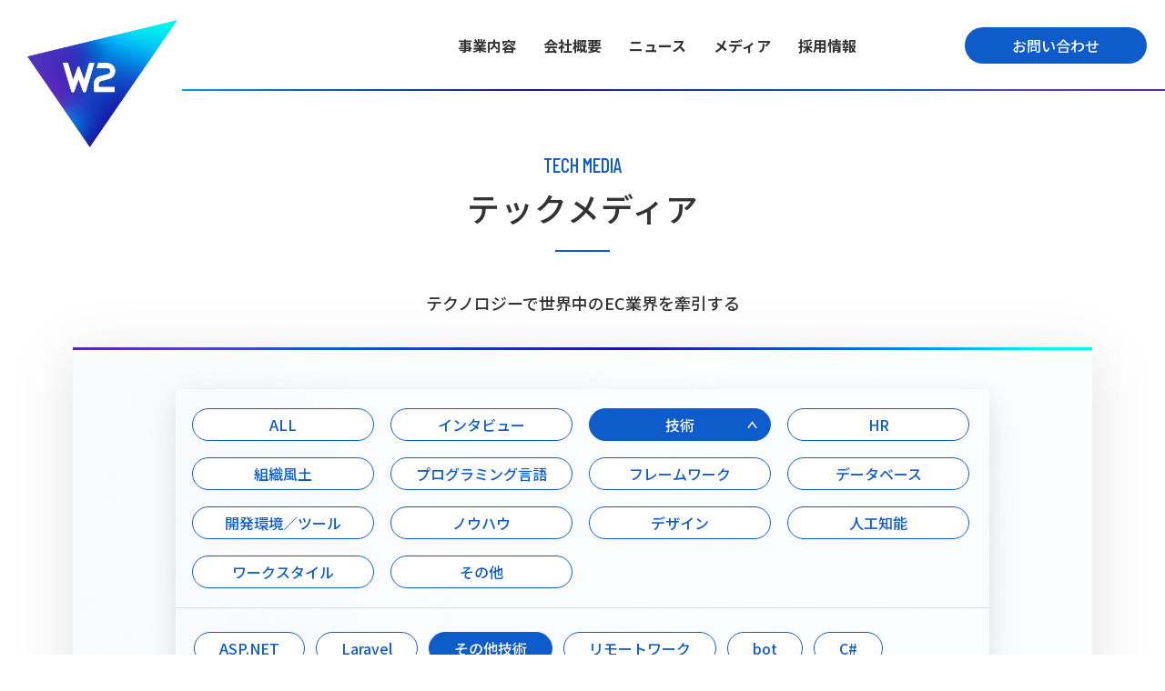

--- FILE ---
content_type: text/html; charset=UTF-8
request_url: https://www.w2solution.co.jp/corporate/tech/category/tech/?tags=213,67,66
body_size: 12755
content:
<!doctype html>
<html lang="ja">
<head>

  <title>Tech Media | W2株式会社</title>

  <meta charset="UTF-8">
  <meta name="viewport" content="width=device-width">

  <meta name="description" content="EC/CRMシステム開発専業で18年。導入までの開発スピードの早さ、開発精度の高さを提供しているエンジニアの今をお伝えします。">
  <meta property="og:title" content="Tech Media | W2株式会社">
  <meta property="og:type" content="article">
  <meta property="og:description" content="EC/CRMシステム開発専業で18年。導入までの開発スピードの早さ、開発精度の高さを提供しているエンジニアの今をお伝えします。">
  <meta property="og:site_name" content="W2株式会社">
  <meta property="og:url" content="https://www.w2solution.co.jp/corporate/tech/category/tech/?tags=213,67,66">
  <meta property="og:image" content="https://www.w2solution.co.jp/wp-content/uploads/2023/01/opg.jpg">
  <meta property="og:locale" content="ja_JP">

  <meta name="twitter:title" content="Tech Media | W2株式会社">
  <meta name="twitter:description" content="EC/CRMシステム開発専業で18年。導入までの開発スピードの早さ、開発精度の高さを提供しているエンジニアの今をお伝えします。">
  <meta name="twitter:url" content="https://www.w2solution.co.jp/corporate/tech/category/tech/?tags=213,67,66">
  <meta name="twitter:card" content="summary_large_image">
  <meta name="twitter:image" content="https://www.w2solution.co.jp/wp-content/uploads/2023/01/opg.jpg">

  <!-- Google Tag Manager -->
  <script>(function(w,d,s,l,i){w[l]=w[l]||[];w[l].push({'gtm.start':
        new Date().getTime(),event:'gtm.js'});var f=d.getElementsByTagName(s)[0],
      j=d.createElement(s),dl=l!='dataLayer'?'&l='+l:'';j.async=true;j.src=
      'https://www.googletagmanager.com/gtm.js?id='+i+dl;f.parentNode.insertBefore(j,f);
    })(window,document,'script','dataLayer','GTM-N8S37MJ');</script>
  <!-- End Google Tag Manager -->

   <!-- Global site tag (gtag.js) - Google Analytics -->
  <script async src="https://www.googletagmanager.com/gtag/js?id=UA-141662215-1"></script>
  <script>
    window.dataLayer = window.dataLayer || [];
    function gtag(){dataLayer.push(arguments);}
    gtag('js', new Date());
    gtag('config', 'UA-141662215-1');
  </script>
  <!-- /Global site tag (gtag.js) - Google Analytics -->

  <!-- Google tag (gtag.js) -->
  <script async src="https://www.googletagmanager.com/gtag/js?id=G-VYCMPQZJ1J"></script>
  <script>
    window.dataLayer = window.dataLayer || [];
    function gtag(){dataLayer.push(arguments);}
    gtag('js', new Date());
    gtag('config', 'G-VYCMPQZJ1J');
  </script>
  <!-- Google tag (gtag.js) -->

  <!-- シンタックスハイライト(Prism.js) -->
  <link rel="stylesheet" href="https://www.w2solution.co.jp/wp-content/themes/W2_2022/assets/prism_js/prism.css">
  <script src="https://www.w2solution.co.jp/wp-content/themes/W2_2022/assets/prism_js/prism.js"></script>  <!-- シンタックスハイライト(Prism.js) -->
  <link rel="stylesheet" href="https://www.w2solution.co.jp/wp-content/themes/W2_2022/assets/prism_js/prism.css">
  <script src="https://www.w2solution.co.jp/wp-content/themes/W2_2022/assets/prism_js/prism.js"></script>
  <!-- Google Font -->
  <link rel="preconnect" href="https://fonts.googleapis.com">
  <link rel="preconnect" href="https://fonts.gstatic.com" crossorigin>
  <link href="https://fonts.googleapis.com/css2?family=Barlow+Condensed:wght@400;500&family=Noto+Sans+JP:wght@400;500;700&display=swap" rel="stylesheet">
  <link href="https://www.w2solution.co.jp/wp-content/themes/W2_2022/style.css" type="text/css" rel="stylesheet">

  <link rel="stylesheet" type="text/css" href="/corporate/assets/css/index_style.css?20251229">
  <link rel="stylesheet" type="text/css" href="/assets/css/supplement/headerArea.css">
  <script src="/corporate/assets/js/index_script.js"></script>
  <script src="/assets/js/hideOnScroll.js"></script>

	<meta name="google-site-verification" content="p_gfarz398nvOTDzNIxNvMmvrp3AahlZi_1JMIbb2Gg" />

<link rel="canonical" href="https://www.w2solution.co.jp/corporate/tech/category/tech/">
</head>

<body>

  <!-- Google Tag Manager (noscript) -->
  <noscript><iframe src="https://www.googletagmanager.com/ns.html?id=GTM-N8S37MJ"
                    height="0" width="0" style="display:none;visibility:hidden"></iframe></noscript>
  <!-- End Google Tag Manager (noscript) -->

  <div id="Wrapper">


  <header id="Header" class="w2_header">

    <h1 class="w2_header_logo">
      <a href="/corporate/" data-wpel-link="internal" rel="follow noopener">
        <img class="w2_header_logo_img" loading="eager" src="/corporate/assets/img/common/logo.png" width="290" height="246" alt="W２株式会社">
      </a>

    </h1>

    <div class="w2_container">

      <div class="w2_header_inner">
        <nav>
          <ul class="w2_header_menu_list">
            <li class="w2_header_menu_item"><a class="w2_header_menu_item_a" href="/corporate/business/" data-wpel-link="internal" rel="follow noopener">事業内容</a></li>
            <li class="w2_header_menu_item"><a class="w2_header_menu_item_a" href="#Menu3">会社概要</a></li>
            <li class="w2_header_menu_item"><a class="w2_header_menu_item_a" href="/corporate/news/" data-wpel-link="internal" rel="follow noopener">ニュース</a></li>
            <li class="w2_header_menu_item"><a class="w2_header_menu_item_a" href="https://www.w2solution.co.jp/enterprise/" data-wpel-link="internal" rel="follow noopener">メディア</a></li>
            <li class="w2_header_menu_item"><a class="w2_header_menu_item_a" href="#Menu4">採用情報</a></li>
          </ul>
        </nav>
        <div class="w2_header_contact_button">
          <a class="w2_common_button" href="/corporate/contact/" title="お問い合わせ" data-wpel-link="internal" rel="follow noopener">お問い合わせ</a>
        </div>
      </div>
      <!-- /.w2_header_inner -->


    </div>
    <!-- /.w2_container -->
  </header>
  <!-- /#Header -->






  <div id="Menu" class="w2_menu">

    <div class="w2_menu_group w2_menu_group1" id="Menu1">
      <div class="w2_menu_group_left">
        <div class="w2_menu_group_title">
          <span class="w2_menu_group_title_en">W2 Unified Commerce</span>
          <span class="w2_menu_group_title_ja">コマースの未来</span>
        </div>
      </div>
      <div class="w2_menu_group_right">
        <ul class="w2_menu_list">
          <li>
            <a href="/corporate/unified_commerce/" data-wpel-link="internal" rel="follow noopener">
              <span class="w2_menu_group_image"><span><img loading="lazy" src="/corporate/assets/img/menu/item_img1.jpg" width="310" height="204" alt=""></span></span>
              <span class="w2_menu_group_text_container">
              <span class="w2_menu_group_title">W2が考えるユニファイドコマース</span>
              </span>
            </a>
          </li>
        </ul>
      </div>
    </div>

    <div class="w2_menu_group w2_menu_group2" id="Menu2">
      <div class="w2_menu_group_left">
        <div class="w2_menu_group_title">
          <span class="w2_menu_group_title_en">BUSINESS</span>
          <span class="w2_menu_group_title_ja">事業内容</span>
        </div>
      </div>
      <div class="w2_menu_group_right">
        <ul class="w2_menu_list">
          <li>
            <a href="/corporate/business/" data-wpel-link="internal" rel="follow noopener">
              <span class="w2_menu_group_image"><span><img loading="lazy" src="/corporate/assets/img/menu/item_img2.jpg" width="310" height="204" alt=""></span></span>
              <span class="w2_menu_group_text_container">
              <span class="w2_menu_group_title">事業内容</span>
              <span class="w2_menu_group_text">EC構築に必要な多くの事業を展開。高い製品力と開発力によって事業の好循環を生み出します。</span>
              </span>
            </a>
          </li>
          <li>
            <a href="/" target="_blank" data-wpel-link="internal" rel="follow noopener">
              <span class="w2_menu_group_image"><span><img loading="lazy" src="/corporate/assets/img/menu/item_img6.jpg" width="310" height="204" alt=""></span></span>
              <span class="w2_menu_group_text_container">
              <span class="w2_menu_group_title">ECプラットフォーム</span>
              <span class="w2_menu_group_text">業界最大級1,000以上の機能を搭載。自社開発したプラットフォームにより高品質なサービスを提供します。</span>
              </span>
            </a>
          </li>
        </ul>
      </div>
    </div>

    <div class="w2_menu_group w2_menu_group3" id="Menu3">
      <div class="w2_menu_group_left">
        <div class="w2_menu_group_title">
          <span class="w2_menu_group_title_en">COMPANY INFORMATION</span>
          <span class="w2_menu_group_title_ja">会社概要</span>
        </div>
      </div>
      <div class="w2_menu_group_right">
        <ul class="w2_menu_list">
          <li>
            <a href="/corporate/president_message/" data-wpel-link="internal" rel="follow noopener">
              <span class="w2_menu_group_image"><span><img loading="lazy" src="/corporate/assets/img/menu/item_img7.jpg?20230329" width="310" height="204" alt=""></span></span>
              <span class="w2_menu_group_text_container">
              <span class="w2_menu_group_title">代表メッセージ</span>
              </span>
            </a>
          </li>
          <li>
            <a href="/corporate/mission/" data-wpel-link="internal" rel="follow noopener">
              <span class="w2_menu_group_image"><span><img loading="lazy" src="/corporate/assets/img/menu/item_img3.jpg" width="310" height="204" alt=""></span></span>
              <span class="w2_menu_group_text_container">
              <span class="w2_menu_group_title">ミッション</span>
              </span>
            </a>
          </li>
          <li>
            <a href="/corporate/brand/" data-wpel-link="internal" rel="follow noopener">
              <span class="w2_menu_group_image"><span><img loading="lazy" src="/corporate/assets/img/menu/item_img4.jpg" width="310" height="204" alt=""></span></span>
              <span class="w2_menu_group_text_container">
              <span class="w2_menu_group_title">ブランドコンセプト</span>
              </span>
            </a>
          </li>
          <li>
            <a href="/corporate/company_info/" data-wpel-link="internal" rel="follow noopener">
              <span class="w2_menu_group_image"><span><img loading="lazy" src="/corporate/assets/img/menu/item_img8.jpg" width="310" height="204" alt=""></span></span>
              <span class="w2_menu_group_text_container">
              <span class="w2_menu_group_title">会社情報</span>
              </span>
            </a>
          </li>
          <li>
            <a href="/corporate/company_info/#CompanyMembers" data-wpel-link="internal" rel="follow noopener">
              <span class="w2_menu_group_image">
                <span>
                    <img loading="lazy" src="/corporate/assets/img/menu/memberIntro.jpg" width="310" height="204" alt="役員紹介">
                </span>
              </span>
              <span class="w2_menu_group_text_container">
                <span class="w2_menu_group_title">役員紹介</span>
              </span>
            </a>
          </li>
          <li>
            <a href="/corporate/company_info/#CompanyAwards" data-wpel-link="internal" rel="follow noopener">
              <span class="w2_menu_group_image">
                <span>
                    <img loading="lazy" src="/corporate/assets/img/menu/awards.jpg" width="310" height="204" alt="受賞歴">
                </span>
              </span>
              <span class="w2_menu_group_text_container">
                <span class="w2_menu_group_title">受賞歴</span>
              </span>
            </a>
          </li>
        </ul>
      </div>
    </div>


    <div class="w2_menu_group w2_menu_group4" id="Menu4">
      <div class="w2_menu_group_left">
        <div class="w2_menu_group_title">
          <span class="w2_menu_group_title_en">RECRUIT INFORMATION</span>
          <span class="w2_menu_group_title_ja">採用情報</span>
        </div>
      </div>
      <div class="w2_menu_group_right">
        <ul class="w2_menu_list">
          <li>
            <a href="https://career.w2solution.co.jp/tech/recruit/" target="_blank" data-wpel-link="external" rel="nofollow external noopener noreferrer">
              <span class="w2_menu_group_image"><span><img loading="lazy" src="/corporate/assets/img/menu/item_img9.jpg" width="310" height="204" alt=""></span></span>
              <span class="w2_menu_group_text_container">
              <span class="w2_menu_group_title">採用サイト</span>
              <span class="w2_menu_group_text">W2株式会社の新卒・中途採用情報紹介サイトです。</span>
              </span>
            </a>
          </li>
          <li>
            <a href="/corporate/tech/" data-wpel-link="internal" rel="follow noopener">
              <span class="w2_menu_group_image"><span><img loading="lazy" src="/corporate/assets/img/menu/item_img5.jpg" width="310" height="204" alt=""></span></span>
              <span class="w2_menu_group_text_container">
              <span class="w2_menu_group_title">テックメディア</span>
              <span class="w2_menu_group_text">導入までの開発スピードの早さ、開発精度の高さを提供しているエンジニアの今をお伝えします。</span>
              </span>
            </a>
          </li>
          <li>
            <a href="/corporate/culture/" data-wpel-link="internal" rel="follow noopener">
              <span class="w2_menu_group_image"><span><img loading="lazy" src="/corporate/assets/img/menu/item_img_culture.webp" width="310" height="204" alt=""></span></span>
              <span class="w2_menu_group_text_container">
              <span class="w2_menu_group_title">W２のカルチャー</span>
              <span class="w2_menu_group_text">W2株式会社のカルチャーをご紹介します。</span>
              </span>
            </a>
          </li>
          <li>
            <a href="https://career.w2solution.co.jp/culture/" target="_blank" data-wpel-link="external" rel="nofollow external noopener noreferrer">
              <span class="w2_menu_group_image"><span><img loading="lazy" src="/corporate/assets/img/menu/item_img10.jpg" width="310" height="204" alt=""></span></span>
              <span class="w2_menu_group_text_container">
              <span class="w2_menu_group_title">カルチャー特設サイト</span>
              <span class="w2_menu_group_text">W2株式会社のミッション・ビジョン・バリューをご紹介します。</span>
                </span>
            </a>
          </li>
        </ul>
      </div>
    </div>

  </div>


  <div id="SpMenuButton" class="w2_sp_menu_button">
    <div>
      <span></span>
      <span></span>
    </div>
  </div>

  <div id="SpMenu" class="w2_menu">

    <div class="w2_menu_inner">

      <nav>
        <ul class="w2_menu_list">

          <li class="w2_menu_item" data-category="business">
            <a class="w2_menu_item_title w2_toggle_open_button">
              <span class="w2_menu_item_title_en">BUSINESS</span>
              <span class="w2_menu_item_title_ja">事業内容</span>
            </a>
            <span class="w2_menu_list2">
          <a class="w2_menu_item2" href="/corporate/business/" data-wpel-link="internal" rel="follow noopener">
            <span class="w2_menu_item2_image"><img loading="lazy" src="/corporate/assets/img/menu/sp_item_img2.jpg" width="290" height="114" alt=""></span>
            <span class="w2_menu_item2_title">事業内容</span>
            <span class="w2_menu_item2_text">EC構築に必要な多くの事業を展開。高い製品力と開発力によって事業の好循環を生み出します。</span>
          </a>
          <a class="w2_menu_item2" href="/" target="_blank" data-wpel-link="internal" rel="follow noopener">
            <span class="w2_menu_item2_image"><img loading="lazy" src="/corporate/assets/img/menu/sp_item_img6.jpg" width="290" height="114" alt=""></span>
            <span class="w2_menu_item2_title">ECプラットフォーム</span>
            <span class="w2_menu_item2_text">業界最大級1,000以上の機能を搭載。自社開発したプラットフォームにより高品質なサービスを提供します。</span>
          </a>
        </span>
          </li>

          <li class="w2_menu_item" data-category="business">
            <a class="w2_menu_item_title w2_toggle_open_button">
              <span class="w2_menu_item_title_en">COMPANY INFORMATION</span>
              <span class="w2_menu_item_title_ja">会社情報</span>
            </a>
            <span class="w2_menu_list2">
              <a class="w2_menu_item2" href="/corporate/president_message/" data-wpel-link="internal" rel="follow noopener">
                <span class="w2_menu_item2_image"><img loading="lazy" src="/corporate/assets/img/menu/sp_item_img7.jpg?20230329" width="290" height="114" alt=""></span>
                <span class="w2_menu_item2_title">代表メッセージ</span>
              </a>
              <a class="w2_menu_item2" href="/corporate/mission/" data-wpel-link="internal" rel="follow noopener">
                <span class="w2_menu_item2_image"><img loading="lazy" src="/corporate/assets/img/menu/sp_item_img2.jpg" width="290" height="114" alt=""></span>
                <span class="w2_menu_item2_title">ミッション</span>
              </a>
              <a class="w2_menu_item2" href="/corporate/brand/" data-wpel-link="internal" rel="follow noopener">
                <span class="w2_menu_item2_image"><img loading="lazy" src="/corporate/assets/img/menu/sp_item_img3.jpg" width="290" height="114" alt=""></span>
                <span class="w2_menu_item2_title">ブランドコンセプト</span>
              </a>
              <a class="w2_menu_item2" href="/corporate/company_info/" data-wpel-link="internal" rel="follow noopener">
                <span class="w2_menu_item2_image"><img loading="lazy" src="/corporate/assets/img/menu/sp_item_img8.jpg" width="290" height="114" alt=""></span>
                <span class="w2_menu_item2_title">会社情報</span>
              </a>
              <a class="w2_menu_item2" href="/corporate/company_info/#CompanyMembers" data-wpel-link="internal" rel="follow noopener">
                <span class="w2_menu_item2_image">
                  <img loading="lazy" src="/corporate/assets/img/menu/memberIntro-sp.jpg" width="290" height="114" alt="役員紹介">
                </span>
                <span class="w2_menu_item2_title">役員紹介</span>
              </a>
              <a class="w2_menu_item2" href="/corporate/company_info/#CompanyAwards" data-wpel-link="internal" rel="follow noopener">
                <span class="w2_menu_item2_image">
                  <img loading="lazy" src="/corporate/assets/img/menu/awards-sp.jpg" width="290" height="114" alt="受賞歴">
                </span>
                <span class="w2_menu_item2_title">受賞歴</span>
              </a>
            </span>
          </li>


          <li class="w2_menu_item" data-category="business">
            <a class="w2_menu_item_title" href="/corporate/news/" data-wpel-link="internal" rel="follow noopener">
              <span class="w2_menu_item_title_en">NEWS</span>
              <span class="w2_menu_item_title_ja">ニュース</span>
            </a>
          </li>

          <li class="w2_menu_item" data-category="business">
            <a class="w2_menu_item_title" href="/corporate/news/" data-wpel-link="internal" rel="follow noopener">
              <span class="w2_menu_item_title_en">MEDIA</span>
              <span class="w2_menu_item_title_ja">メディア</span>
            </a>
          </li>

          <li class="w2_menu_item" data-category="business">
            <a class="w2_menu_item_title w2_toggle_open_button">
              <span class="w2_menu_item_title_en">RECRUIT INFORMATION</span>
              <span class="w2_menu_item_title_ja">採用情報</span>
            </a>

            <span class="w2_menu_list2">
          <a class="w2_menu_item2" href="https://career.w2solution.co.jp/tech/recruit/" target="_blank" data-wpel-link="external" rel="nofollow external noopener noreferrer">
            <span class="w2_menu_item2_image"><img loading="lazy" src="/corporate/assets/img/menu/sp_item_img9.jpg" width="290" height="114" alt=""></span>
            <span class="w2_menu_item2_title">採用サイト</span>
            <span class="w2_menu_item2_text">W2株式会社の新卒・中途採用情報紹介サイトです。</span>
          </a>


          <a class="w2_menu_item2" href="/corporate/tech/" data-wpel-link="internal" rel="follow noopener">
            <span class="w2_menu_item2_image"><img loading="lazy" src="/corporate/assets/img/menu/sp_item_img5.jpg" width="290" height="114" alt=""></span>
            <span class="w2_menu_item2_title">テックメディア</span>
            <span class="w2_menu_item2_text">導入までの開発スピードの早さ、開発精度の高さを提供しているエンジニアの今をお伝えします。</span>
          </a>

          <a class="w2_menu_item2" href="/corporate/culture/" data-wpel-link="internal" rel="follow noopener">
            <span class="w2_menu_item2_image"><img loading="lazy" src="/corporate/assets/img/menu/item_img_culture.webp" width="290" height="114" alt=""></span>
            <span class="w2_menu_item2_title">W２のカルチャー</span>
            <span class="w2_menu_item2_text">W2株式会社のカルチャーをご紹介します。</span>
          </a>

          <a class="w2_menu_item2" href="https://career.w2solution.co.jp/culture/" target="_blank" data-wpel-link="external" rel="nofollow external noopener noreferrer">
            <span class="w2_menu_item2_image"><img loading="lazy" src="/corporate/assets/img/menu/sp_item_img10.jpg" width="290" height="114" alt=""></span>
            <span class="w2_menu_item2_title">カルチャー特設サイト</span>
            <span class="w2_menu_item2_text">W2株式会社のミッション・ビジョン・バリューをご紹介します。</span>
          </a>

        </span>

          </li>

        </ul>
      </nav>

      <div class="w2_menu_contact_button">
        <a href="/corporate/contact/" class="w2_common_button" data-wpel-link="internal" rel="follow noopener">お問い合わせ</a>
      </div>
    </div>


  </div>


<main id="Main">

<section id="Tech" class="w2_tech">

  <div class="w2_container">

    <div class="w2_content">


      <div class="w2_section_title">

        <p class="w2_subtitle">TECH MEDIA</p>

        <h2 class="w2_title">テックメディア</h2>
        <hr class="w2_hr">

        <p class="w2_text">テクノロジーで世界中のEC業界を牽引する</p>

      </div>
      <!-- /.w2_section_title -->



      <div class="w2_common_panel">
        <div class="w2_common_panel_inner">

          <div class="w2_tech_filter_container">

          <div class="w2_tech_filter media_pc">
            <ul class="w2_tech_filter_list">
              <li class="w2_tech_filter_item"><a class="w2_tech_filter_a" href="/corporate/tech/" data-wpel-link="internal" rel="follow noopener">ALL</a></li>
              <li class="w2_tech_filter_item"><a class="w2_tech_filter_a" href="https://www.w2solution.co.jp/corporate/tech/category/interview/" data-wpel-link="internal" rel="follow noopener">インタビュー</a></li><li class="w2_tech_filter_item"><a class="w2_tech_filter_item_a w2_active" href="#TagList53">技術</a></li><li class="w2_tech_filter_item"><a class="w2_tech_filter_a" href="https://www.w2solution.co.jp/corporate/tech/category/hr/" data-wpel-link="internal" rel="follow noopener">HR</a></li><li class="w2_tech_filter_item"><a class="w2_tech_filter_a" href="https://www.w2solution.co.jp/corporate/tech/category/culture/" data-wpel-link="internal" rel="follow noopener">組織風土</a></li><li class="w2_tech_filter_item"><a class="w2_tech_filter_a" href="https://www.w2solution.co.jp/corporate/tech/category/programming/" data-wpel-link="internal" rel="follow noopener">プログラミング言語</a></li><li class="w2_tech_filter_item"><a class="w2_tech_filter_a" href="https://www.w2solution.co.jp/corporate/tech/category/frameworks/" data-wpel-link="internal" rel="follow noopener">フレームワーク</a></li><li class="w2_tech_filter_item"><a class="w2_tech_filter_a" href="https://www.w2solution.co.jp/corporate/tech/category/database/" data-wpel-link="internal" rel="follow noopener">データベース</a></li><li class="w2_tech_filter_item"><a class="w2_tech_filter_a" href="https://www.w2solution.co.jp/corporate/tech/category/development-tools/" data-wpel-link="internal" rel="follow noopener">開発環境／ツール</a></li><li class="w2_tech_filter_item"><a class="w2_tech_filter_a" href="https://www.w2solution.co.jp/corporate/tech/category/know-how/" data-wpel-link="internal" rel="follow noopener">ノウハウ</a></li><li class="w2_tech_filter_item"><a class="w2_tech_filter_a" href="https://www.w2solution.co.jp/corporate/tech/category/frontend-design/" data-wpel-link="internal" rel="follow noopener">デザイン</a></li><li class="w2_tech_filter_item"><a class="w2_tech_filter_a" href="https://www.w2solution.co.jp/corporate/tech/category/ai/" data-wpel-link="internal" rel="follow noopener">人工知能</a></li><li class="w2_tech_filter_item"><a class="w2_tech_filter_a" href="https://www.w2solution.co.jp/corporate/tech/category/workstyle/" data-wpel-link="internal" rel="follow noopener">ワークスタイル</a></li><li class="w2_tech_filter_item"><a class="w2_tech_filter_a" href="https://www.w2solution.co.jp/corporate/tech/category/others/" data-wpel-link="internal" rel="follow noopener">その他</a></li>            </ul>
            <!-- /.w2_tech_filter_list -->
          </div>
          <!-- /.w2_tech_filter -->

          <div class="w2_tech_tags media_pc">
            <div class="w2_tech_tags_inner">
              <ul id="TagListall" class="w2_tech_tags_list">
<li><a href="/corporate/tech/?tags=213,67,66,174" class="w2_tech_tags_a" data-wpel-link="internal" rel="follow noopener">働き方</a></li><li><a href="/corporate/tech/?tags=213,67,66,207" class="w2_tech_tags_a" data-wpel-link="internal" rel="follow noopener">成長</a></li><li><a href="/corporate/tech/?tags=213,67,66,180" class="w2_tech_tags_a" data-wpel-link="internal" rel="follow noopener">文化</a></li><li><a href="/corporate/tech/?tags=213,67,66,138" class="w2_tech_tags_a" data-wpel-link="internal" rel="follow noopener">社員ストーリー</a></li><li><a href="/corporate/tech/?tags=213,66" class="w2_tech_tags_a w2_active" data-wpel-link="internal" rel="follow noopener">その他技術</a></li><li><a href="/corporate/tech/?tags=213,67,66,225" class="w2_tech_tags_a" data-wpel-link="internal" rel="follow noopener">資格試験</a></li><li><a href="/corporate/tech/?tags=213,67,66,64" class="w2_tech_tags_a" data-wpel-link="internal" rel="follow noopener">新卒</a></li><li><a href="/corporate/tech/?tags=213,67,66,70" class="w2_tech_tags_a" data-wpel-link="internal" rel="follow noopener">その他</a></li><li><a href="/corporate/tech/?tags=213,67,66,199" class="w2_tech_tags_a" data-wpel-link="internal" rel="follow noopener">bot</a></li><li><a href="/corporate/tech/?tags=213,67,66,188" class="w2_tech_tags_a" data-wpel-link="internal" rel="follow noopener">研修</a></li><li><a href="/corporate/tech/?tags=213,67,66,129" class="w2_tech_tags_a" data-wpel-link="internal" rel="follow noopener">GoogleChrome</a></li><li><a href="/corporate/tech/?tags=213,67,66,196" class="w2_tech_tags_a" data-wpel-link="internal" rel="follow noopener">MVV</a></li><li><a href="/corporate/tech/?tags=213,67,66,179" class="w2_tech_tags_a" data-wpel-link="internal" rel="follow noopener">.NET</a></li><li><a href="/corporate/tech/?tags=213,67,66,60" class="w2_tech_tags_a" data-wpel-link="internal" rel="follow noopener">C#</a></li><li><a href="/corporate/tech/?tags=213,67,66,61" class="w2_tech_tags_a" data-wpel-link="internal" rel="follow noopener">JavaScript</a></li><li><a href="/corporate/tech/?tags=213,67,66,248" class="w2_tech_tags_a" data-wpel-link="internal" rel="follow noopener">便利ツール</a></li><li><a href="/corporate/tech/?tags=213,67,66,215" class="w2_tech_tags_a" data-wpel-link="internal" rel="follow noopener">ノーコード</a></li><li><a href="/corporate/tech/?tags=213,67,66,109" class="w2_tech_tags_a" data-wpel-link="internal" rel="follow noopener">SQL Server</a></li><li><a href="/corporate/tech/?tags=213,67,66,221" class="w2_tech_tags_a" data-wpel-link="internal" rel="follow noopener">AWS</a></li><li><a href="/corporate/tech/?tags=213,67,66,68" class="w2_tech_tags_a" data-wpel-link="internal" rel="follow noopener">ASP.NET</a></li><li><a href="/corporate/tech/?tags=213,67,66,249" class="w2_tech_tags_a" data-wpel-link="internal" rel="follow noopener">ソフトウェア</a></li><li><a href="/corporate/tech/?tags=213,67,66,202" class="w2_tech_tags_a" data-wpel-link="internal" rel="follow noopener">中途採用</a></li><li><a href="/corporate/tech/?tags=213,67,66,194" class="w2_tech_tags_a" data-wpel-link="internal" rel="follow noopener">Laravel</a></li><li><a href="/corporate/tech/?tags=213,67,66,11" class="w2_tech_tags_a" data-wpel-link="internal" rel="follow noopener">エンジニア</a></li><li><a href="/corporate/tech/?tags=213,67,66,218" class="w2_tech_tags_a" data-wpel-link="internal" rel="follow noopener">IT</a></li><li><a href="/corporate/tech/?tags=213,67,66,220" class="w2_tech_tags_a" data-wpel-link="internal" rel="follow noopener">セールス</a></li><li><a href="/corporate/tech/?tags=213,67,66,219" class="w2_tech_tags_a" data-wpel-link="internal" rel="follow noopener">マーケティング</a></li><li><a href="/corporate/tech/?tags=213,67,66,217" class="w2_tech_tags_a" data-wpel-link="internal" rel="follow noopener">営業</a></li><li><a href="/corporate/tech/?tags=213,67,66,216" class="w2_tech_tags_a" data-wpel-link="internal" rel="follow noopener">Heroku</a></li><li><a href="/corporate/tech/?tags=67,66" class="w2_tech_tags_a w2_active" data-wpel-link="internal" rel="follow noopener">ブログ</a></li><li><a href="/corporate/tech/?tags=213,67,66,63" class="w2_tech_tags_a" data-wpel-link="internal" rel="follow noopener">API</a></li><li><a href="/corporate/tech/?tags=213,67,66,210" class="w2_tech_tags_a" data-wpel-link="internal" rel="follow noopener">改善合宿</a></li><li><a href="/corporate/tech/?tags=213,67,66,209" class="w2_tech_tags_a" data-wpel-link="internal" rel="follow noopener">開発</a></li><li><a href="/corporate/tech/?tags=213,67,66,208" class="w2_tech_tags_a" data-wpel-link="internal" rel="follow noopener">リモートワーク</a></li><li><a href="/corporate/tech/?tags=213,67,66,206" class="w2_tech_tags_a" data-wpel-link="internal" rel="follow noopener">社会人1年目</a></li><li><a href="/corporate/tech/?tags=213,67,66,203" class="w2_tech_tags_a" data-wpel-link="internal" rel="follow noopener">EC業界</a></li><li><a href="/corporate/tech/?tags=213,67,66,205" class="w2_tech_tags_a" data-wpel-link="internal" rel="follow noopener">デモフロント</a></li><li><a href="/corporate/tech/?tags=213,67,66,204" class="w2_tech_tags_a" data-wpel-link="internal" rel="follow noopener">教育制度</a></li><li><a href="/corporate/tech/?tags=213,67,66,74" class="w2_tech_tags_a" data-wpel-link="internal" rel="follow noopener">ツール</a></li><li><a href="/corporate/tech/?tags=213,67,66,201" class="w2_tech_tags_a" data-wpel-link="internal" rel="follow noopener">PL</a></li><li><a href="/corporate/tech/?tags=213,67,66,200" class="w2_tech_tags_a" data-wpel-link="internal" rel="follow noopener">プロジェクトリーダー</a></li><li><a href="/corporate/tech/?tags=213,67,66,170" class="w2_tech_tags_a" data-wpel-link="internal" rel="follow noopener">MNIST</a></li><li><a href="/corporate/tech/?tags=213,67,66,247" class="w2_tech_tags_a" data-wpel-link="internal" rel="follow noopener">障害・監視・検知</a></li><li><a href="/corporate/tech/?tags=213,67,66,62" class="w2_tech_tags_a" data-wpel-link="internal" rel="follow noopener">AI</a></li><li><a href="/corporate/tech/?tags=213,67,66,192" class="w2_tech_tags_a" data-wpel-link="internal" rel="follow noopener">電子工作</a></li><li><a href="/corporate/tech/?tags=213,67,66,190" class="w2_tech_tags_a" data-wpel-link="internal" rel="follow noopener">CS</a></li><li><a href="/corporate/tech/?tags=213,67,66,59" class="w2_tech_tags_a" data-wpel-link="internal" rel="follow noopener">CSS</a></li><li><a href="/corporate/tech/?tags=213,67,66,189" class="w2_tech_tags_a" data-wpel-link="internal" rel="follow noopener">インサイドセールス</a></li><li><a href="/corporate/tech/?tags=213,67" class="w2_tech_tags_a w2_active" data-wpel-link="internal" rel="follow noopener">SQL</a></li><li><a href="/corporate/tech/?tags=213,67,66,187" class="w2_tech_tags_a" data-wpel-link="internal" rel="follow noopener">SeleniumIDE</a></li><li><a href="/corporate/tech/?tags=213,67,66,185" class="w2_tech_tags_a" data-wpel-link="internal" rel="follow noopener">新オフィス</a></li><li><a href="/corporate/tech/?tags=213,67,66,184" class="w2_tech_tags_a" data-wpel-link="internal" rel="follow noopener">イベント</a></li><li><a href="/corporate/tech/?tags=213,67,66,183" class="w2_tech_tags_a" data-wpel-link="internal" rel="follow noopener">デッドロック</a></li><li><a href="/corporate/tech/?tags=213,67,66,177" class="w2_tech_tags_a" data-wpel-link="internal" rel="follow noopener">CommentScreen</a></li><li><a href="/corporate/tech/?tags=213,67,66,176" class="w2_tech_tags_a" data-wpel-link="internal" rel="follow noopener">Lounge Game</a></li><li><a href="/corporate/tech/?tags=213,67,66,175" class="w2_tech_tags_a" data-wpel-link="internal" rel="follow noopener">zoom</a></li><li><a href="/corporate/tech/?tags=213,67,66,73" class="w2_tech_tags_a" data-wpel-link="internal" rel="follow noopener">Visual Studio</a></li><li><a href="/corporate/tech/?tags=213,67,66,167" class="w2_tech_tags_a" data-wpel-link="internal" rel="follow noopener">RPA</a></li><li><a href="/corporate/tech/?tags=213,67,66,161" class="w2_tech_tags_a" data-wpel-link="internal" rel="follow noopener">合宿</a></li><li><a href="/corporate/tech/?tags=213,67,66,126" class="w2_tech_tags_a" data-wpel-link="internal" rel="follow noopener">GA</a></li><li><a href="/corporate/tech/?tags=213,67,66,145" class="w2_tech_tags_a" data-wpel-link="internal" rel="follow noopener">Vue</a></li><li><a href="/corporate/tech/?tags=213,67,66,127" class="w2_tech_tags_a" data-wpel-link="internal" rel="follow noopener">正規表現</a></li><li><a href="/corporate/tech/?tags=213,67,66,131" class="w2_tech_tags_a" data-wpel-link="internal" rel="follow noopener">FlaskAPI</a></li><li><a href="/corporate/tech/?tags=213,67,66,132" class="w2_tech_tags_a" data-wpel-link="internal" rel="follow noopener">JWT認証</a></li><li><a href="/corporate/tech/?tags=213,67,66,69" class="w2_tech_tags_a" data-wpel-link="internal" rel="follow noopener">Python</a></li><li><a href="/corporate/tech/?tags=213,67,66,123" class="w2_tech_tags_a" data-wpel-link="internal" rel="follow noopener">テキストエリア</a></li><li><a href="/corporate/tech/?tags=213,67,66,124" class="w2_tech_tags_a" data-wpel-link="internal" rel="follow noopener">入力制限</a></li><li><a href="/corporate/tech/?tags=213,67,66,118" class="w2_tech_tags_a" data-wpel-link="internal" rel="follow noopener">JSON</a></li><li><a href="/corporate/tech/?tags=213,67,66,117" class="w2_tech_tags_a" data-wpel-link="internal" rel="follow noopener">XML</a></li><li><a href="/corporate/tech/?tags=213,67,66,115" class="w2_tech_tags_a" data-wpel-link="internal" rel="follow noopener">DI</a></li><li><a href="/corporate/tech/?tags=213,67,66,114" class="w2_tech_tags_a" data-wpel-link="internal" rel="follow noopener">依存性の注入</a></li><li><a href="/corporate/tech/?tags=213,67,66,125" class="w2_tech_tags_a" data-wpel-link="internal" rel="follow noopener">CTE</a></li><li><a href="/corporate/tech/?tags=213,67,66,246" class="w2_tech_tags_a" data-wpel-link="internal" rel="follow noopener">テスト</a></li>
</ul><ul id="TagList9" class="w2_tech_tags_list">
<li><a href="https://www.w2solution.co.jp/corporate/tech/category/interview/?tags=213,67,66,174" class="w2_tech_tags_a" data-wpel-link="internal" rel="follow noopener">働き方</a></li><li><a href="https://www.w2solution.co.jp/corporate/tech/category/interview/?tags=213,67,66,207" class="w2_tech_tags_a" data-wpel-link="internal" rel="follow noopener">成長</a></li><li><a href="https://www.w2solution.co.jp/corporate/tech/category/interview/?tags=213,67,66,180" class="w2_tech_tags_a" data-wpel-link="internal" rel="follow noopener">文化</a></li><li><a href="https://www.w2solution.co.jp/corporate/tech/category/interview/?tags=213,67,66,138" class="w2_tech_tags_a" data-wpel-link="internal" rel="follow noopener">社員ストーリー</a></li><li><a href="https://www.w2solution.co.jp/corporate/tech/category/interview/?tags=213,67,66,64" class="w2_tech_tags_a" data-wpel-link="internal" rel="follow noopener">新卒</a></li><li><a href="https://www.w2solution.co.jp/corporate/tech/category/interview/?tags=213,66" class="w2_tech_tags_a w2_active" data-wpel-link="internal" rel="follow noopener">その他技術</a></li><li><a href="https://www.w2solution.co.jp/corporate/tech/category/interview/?tags=213,67,66,202" class="w2_tech_tags_a" data-wpel-link="internal" rel="follow noopener">中途採用</a></li><li><a href="https://www.w2solution.co.jp/corporate/tech/category/interview/?tags=213,67,66,188" class="w2_tech_tags_a" data-wpel-link="internal" rel="follow noopener">研修</a></li><li><a href="https://www.w2solution.co.jp/corporate/tech/category/interview/?tags=213,67,66,11" class="w2_tech_tags_a" data-wpel-link="internal" rel="follow noopener">エンジニア</a></li><li><a href="https://www.w2solution.co.jp/corporate/tech/category/interview/?tags=213,67,66,189" class="w2_tech_tags_a" data-wpel-link="internal" rel="follow noopener">インサイドセールス</a></li>
</ul><ul id="TagList53" class="w2_tech_tags_list w2_active">
<li><a href="https://www.w2solution.co.jp/corporate/tech/category/tech/?tags=213,67,66,68" class="w2_tech_tags_a" data-wpel-link="internal" rel="follow noopener">ASP.NET</a></li><li><a href="https://www.w2solution.co.jp/corporate/tech/category/tech/?tags=213,67,66,194" class="w2_tech_tags_a" data-wpel-link="internal" rel="follow noopener">Laravel</a></li><li><a href="https://www.w2solution.co.jp/corporate/tech/category/tech/?tags=213,66" class="w2_tech_tags_a w2_active" data-wpel-link="internal" rel="follow noopener">その他技術</a></li><li><a href="https://www.w2solution.co.jp/corporate/tech/category/tech/?tags=213,67,66,208" class="w2_tech_tags_a" data-wpel-link="internal" rel="follow noopener">リモートワーク</a></li><li><a href="https://www.w2solution.co.jp/corporate/tech/category/tech/?tags=213,67,66,199" class="w2_tech_tags_a" data-wpel-link="internal" rel="follow noopener">bot</a></li><li><a href="https://www.w2solution.co.jp/corporate/tech/category/tech/?tags=213,67,66,60" class="w2_tech_tags_a" data-wpel-link="internal" rel="follow noopener">C#</a></li><li><a href="https://www.w2solution.co.jp/corporate/tech/category/tech/?tags=213,67" class="w2_tech_tags_a w2_active" data-wpel-link="internal" rel="follow noopener">SQL</a></li><li><a href="https://www.w2solution.co.jp/corporate/tech/category/tech/?tags=213,67,66,125" class="w2_tech_tags_a" data-wpel-link="internal" rel="follow noopener">CTE</a></li>
</ul><ul id="TagList57" class="w2_tech_tags_list">
<li><a href="https://www.w2solution.co.jp/corporate/tech/category/hr/?tags=213,67,66,174" class="w2_tech_tags_a" data-wpel-link="internal" rel="follow noopener">働き方</a></li><li><a href="https://www.w2solution.co.jp/corporate/tech/category/hr/?tags=213,67,66,207" class="w2_tech_tags_a" data-wpel-link="internal" rel="follow noopener">成長</a></li><li><a href="https://www.w2solution.co.jp/corporate/tech/category/hr/?tags=213,67,66,180" class="w2_tech_tags_a" data-wpel-link="internal" rel="follow noopener">文化</a></li><li><a href="https://www.w2solution.co.jp/corporate/tech/category/hr/?tags=213,67,66,138" class="w2_tech_tags_a" data-wpel-link="internal" rel="follow noopener">社員ストーリー</a></li><li><a href="https://www.w2solution.co.jp/corporate/tech/category/hr/?tags=213,67,66,196" class="w2_tech_tags_a" data-wpel-link="internal" rel="follow noopener">MVV</a></li><li><a href="https://www.w2solution.co.jp/corporate/tech/category/hr/?tags=213,67,66,202" class="w2_tech_tags_a" data-wpel-link="internal" rel="follow noopener">中途採用</a></li><li><a href="https://www.w2solution.co.jp/corporate/tech/category/hr/?tags=213,67,66,188" class="w2_tech_tags_a" data-wpel-link="internal" rel="follow noopener">研修</a></li><li><a href="https://www.w2solution.co.jp/corporate/tech/category/hr/?tags=213,67,66,64" class="w2_tech_tags_a" data-wpel-link="internal" rel="follow noopener">新卒</a></li><li><a href="https://www.w2solution.co.jp/corporate/tech/category/hr/?tags=213,67,66,11" class="w2_tech_tags_a" data-wpel-link="internal" rel="follow noopener">エンジニア</a></li><li><a href="https://www.w2solution.co.jp/corporate/tech/category/hr/?tags=213,67,66,218" class="w2_tech_tags_a" data-wpel-link="internal" rel="follow noopener">IT</a></li><li><a href="https://www.w2solution.co.jp/corporate/tech/category/hr/?tags=213,67,66,220" class="w2_tech_tags_a" data-wpel-link="internal" rel="follow noopener">セールス</a></li><li><a href="https://www.w2solution.co.jp/corporate/tech/category/hr/?tags=213,67,66,219" class="w2_tech_tags_a" data-wpel-link="internal" rel="follow noopener">マーケティング</a></li><li><a href="https://www.w2solution.co.jp/corporate/tech/category/hr/?tags=213,67,66,217" class="w2_tech_tags_a" data-wpel-link="internal" rel="follow noopener">営業</a></li><li><a href="https://www.w2solution.co.jp/corporate/tech/category/hr/?tags=67,66" class="w2_tech_tags_a w2_active" data-wpel-link="internal" rel="follow noopener">ブログ</a></li><li><a href="https://www.w2solution.co.jp/corporate/tech/category/hr/?tags=213,67,66,208" class="w2_tech_tags_a" data-wpel-link="internal" rel="follow noopener">リモートワーク</a></li><li><a href="https://www.w2solution.co.jp/corporate/tech/category/hr/?tags=213,67,66,206" class="w2_tech_tags_a" data-wpel-link="internal" rel="follow noopener">社会人1年目</a></li><li><a href="https://www.w2solution.co.jp/corporate/tech/category/hr/?tags=213,67,66,203" class="w2_tech_tags_a" data-wpel-link="internal" rel="follow noopener">EC業界</a></li><li><a href="https://www.w2solution.co.jp/corporate/tech/category/hr/?tags=213,67,66,205" class="w2_tech_tags_a" data-wpel-link="internal" rel="follow noopener">デモフロント</a></li><li><a href="https://www.w2solution.co.jp/corporate/tech/category/hr/?tags=213,67,66,204" class="w2_tech_tags_a" data-wpel-link="internal" rel="follow noopener">教育制度</a></li><li><a href="https://www.w2solution.co.jp/corporate/tech/category/hr/?tags=213,67,66,70" class="w2_tech_tags_a" data-wpel-link="internal" rel="follow noopener">その他</a></li><li><a href="https://www.w2solution.co.jp/corporate/tech/category/hr/?tags=213,66" class="w2_tech_tags_a w2_active" data-wpel-link="internal" rel="follow noopener">その他技術</a></li><li><a href="https://www.w2solution.co.jp/corporate/tech/category/hr/?tags=213,67,66,201" class="w2_tech_tags_a" data-wpel-link="internal" rel="follow noopener">PL</a></li><li><a href="https://www.w2solution.co.jp/corporate/tech/category/hr/?tags=213,67,66,200" class="w2_tech_tags_a" data-wpel-link="internal" rel="follow noopener">プロジェクトリーダー</a></li><li><a href="https://www.w2solution.co.jp/corporate/tech/category/hr/?tags=213,67,66,190" class="w2_tech_tags_a" data-wpel-link="internal" rel="follow noopener">CS</a></li>
</ul><ul id="TagList58" class="w2_tech_tags_list">
<li><a href="https://www.w2solution.co.jp/corporate/tech/category/culture/?tags=213,67,66,174" class="w2_tech_tags_a" data-wpel-link="internal" rel="follow noopener">働き方</a></li><li><a href="https://www.w2solution.co.jp/corporate/tech/category/culture/?tags=213,67,66,207" class="w2_tech_tags_a" data-wpel-link="internal" rel="follow noopener">成長</a></li><li><a href="https://www.w2solution.co.jp/corporate/tech/category/culture/?tags=213,67,66,180" class="w2_tech_tags_a" data-wpel-link="internal" rel="follow noopener">文化</a></li><li><a href="https://www.w2solution.co.jp/corporate/tech/category/culture/?tags=213,67,66,138" class="w2_tech_tags_a" data-wpel-link="internal" rel="follow noopener">社員ストーリー</a></li><li><a href="https://www.w2solution.co.jp/corporate/tech/category/culture/?tags=213,67,66,70" class="w2_tech_tags_a" data-wpel-link="internal" rel="follow noopener">その他</a></li><li><a href="https://www.w2solution.co.jp/corporate/tech/category/culture/?tags=213,67,66,188" class="w2_tech_tags_a" data-wpel-link="internal" rel="follow noopener">研修</a></li><li><a href="https://www.w2solution.co.jp/corporate/tech/category/culture/?tags=213,67,66,196" class="w2_tech_tags_a" data-wpel-link="internal" rel="follow noopener">MVV</a></li><li><a href="https://www.w2solution.co.jp/corporate/tech/category/culture/?tags=213,67,66,64" class="w2_tech_tags_a" data-wpel-link="internal" rel="follow noopener">新卒</a></li><li><a href="https://www.w2solution.co.jp/corporate/tech/category/culture/?tags=213,67,66,11" class="w2_tech_tags_a" data-wpel-link="internal" rel="follow noopener">エンジニア</a></li><li><a href="https://www.w2solution.co.jp/corporate/tech/category/culture/?tags=213,67,66,210" class="w2_tech_tags_a" data-wpel-link="internal" rel="follow noopener">改善合宿</a></li><li><a href="https://www.w2solution.co.jp/corporate/tech/category/culture/?tags=213,67,66,209" class="w2_tech_tags_a" data-wpel-link="internal" rel="follow noopener">開発</a></li><li><a href="https://www.w2solution.co.jp/corporate/tech/category/culture/?tags=213,67,66,185" class="w2_tech_tags_a" data-wpel-link="internal" rel="follow noopener">新オフィス</a></li><li><a href="https://www.w2solution.co.jp/corporate/tech/category/culture/?tags=213,67,66,184" class="w2_tech_tags_a" data-wpel-link="internal" rel="follow noopener">イベント</a></li><li><a href="https://www.w2solution.co.jp/corporate/tech/category/culture/?tags=213,67,66,177" class="w2_tech_tags_a" data-wpel-link="internal" rel="follow noopener">CommentScreen</a></li><li><a href="https://www.w2solution.co.jp/corporate/tech/category/culture/?tags=213,67,66,176" class="w2_tech_tags_a" data-wpel-link="internal" rel="follow noopener">Lounge Game</a></li><li><a href="https://www.w2solution.co.jp/corporate/tech/category/culture/?tags=213,67,66,175" class="w2_tech_tags_a" data-wpel-link="internal" rel="follow noopener">zoom</a></li><li><a href="https://www.w2solution.co.jp/corporate/tech/category/culture/?tags=213,67,66,161" class="w2_tech_tags_a" data-wpel-link="internal" rel="follow noopener">合宿</a></li>
</ul><ul id="TagList237" class="w2_tech_tags_list">
<li><a href="https://www.w2solution.co.jp/corporate/tech/category/programming/?tags=213,67,66,61" class="w2_tech_tags_a" data-wpel-link="internal" rel="follow noopener">JavaScript</a></li><li><a href="https://www.w2solution.co.jp/corporate/tech/category/programming/?tags=213,67,66,60" class="w2_tech_tags_a" data-wpel-link="internal" rel="follow noopener">C#</a></li><li><a href="https://www.w2solution.co.jp/corporate/tech/category/programming/?tags=213,67,66,69" class="w2_tech_tags_a" data-wpel-link="internal" rel="follow noopener">Python</a></li>
</ul><ul id="TagList238" class="w2_tech_tags_list">
<li><a href="https://www.w2solution.co.jp/corporate/tech/category/frameworks/?tags=213,67,66,199" class="w2_tech_tags_a" data-wpel-link="internal" rel="follow noopener">bot</a></li><li><a href="https://www.w2solution.co.jp/corporate/tech/category/frameworks/?tags=213,67,66,194" class="w2_tech_tags_a" data-wpel-link="internal" rel="follow noopener">Laravel</a></li><li><a href="https://www.w2solution.co.jp/corporate/tech/category/frameworks/?tags=213,67,66,68" class="w2_tech_tags_a" data-wpel-link="internal" rel="follow noopener">ASP.NET</a></li><li><a href="https://www.w2solution.co.jp/corporate/tech/category/frameworks/?tags=213,67,66,145" class="w2_tech_tags_a" data-wpel-link="internal" rel="follow noopener">Vue</a></li><li><a href="https://www.w2solution.co.jp/corporate/tech/category/frameworks/?tags=213,67,66,131" class="w2_tech_tags_a" data-wpel-link="internal" rel="follow noopener">FlaskAPI</a></li><li><a href="https://www.w2solution.co.jp/corporate/tech/category/frameworks/?tags=213,67,66,132" class="w2_tech_tags_a" data-wpel-link="internal" rel="follow noopener">JWT認証</a></li><li><a href="https://www.w2solution.co.jp/corporate/tech/category/frameworks/?tags=213,66" class="w2_tech_tags_a w2_active" data-wpel-link="internal" rel="follow noopener">その他技術</a></li><li><a href="https://www.w2solution.co.jp/corporate/tech/category/frameworks/?tags=213,67,66,74" class="w2_tech_tags_a" data-wpel-link="internal" rel="follow noopener">ツール</a></li>
</ul><ul id="TagList239" class="w2_tech_tags_list">
<li><a href="https://www.w2solution.co.jp/corporate/tech/category/database/?tags=213,67,66,109" class="w2_tech_tags_a" data-wpel-link="internal" rel="follow noopener">SQL Server</a></li><li><a href="https://www.w2solution.co.jp/corporate/tech/category/database/?tags=213,67,66,170" class="w2_tech_tags_a" data-wpel-link="internal" rel="follow noopener">MNIST</a></li><li><a href="https://www.w2solution.co.jp/corporate/tech/category/database/?tags=213,67" class="w2_tech_tags_a w2_active" data-wpel-link="internal" rel="follow noopener">SQL</a></li><li><a href="https://www.w2solution.co.jp/corporate/tech/category/database/?tags=213,67,66,183" class="w2_tech_tags_a" data-wpel-link="internal" rel="follow noopener">デッドロック</a></li><li><a href="https://www.w2solution.co.jp/corporate/tech/category/database/?tags=213,67,66,125" class="w2_tech_tags_a" data-wpel-link="internal" rel="follow noopener">CTE</a></li>
</ul><ul id="TagList240" class="w2_tech_tags_list">
<li><a href="https://www.w2solution.co.jp/corporate/tech/category/development-tools/?tags=213,67,66,129" class="w2_tech_tags_a" data-wpel-link="internal" rel="follow noopener">GoogleChrome</a></li><li><a href="https://www.w2solution.co.jp/corporate/tech/category/development-tools/?tags=213,67,66,74" class="w2_tech_tags_a" data-wpel-link="internal" rel="follow noopener">ツール</a></li><li><a href="https://www.w2solution.co.jp/corporate/tech/category/development-tools/?tags=213,67,66,216" class="w2_tech_tags_a" data-wpel-link="internal" rel="follow noopener">Heroku</a></li><li><a href="https://www.w2solution.co.jp/corporate/tech/category/development-tools/?tags=213,66" class="w2_tech_tags_a w2_active" data-wpel-link="internal" rel="follow noopener">その他技術</a></li><li><a href="https://www.w2solution.co.jp/corporate/tech/category/development-tools/?tags=213,67,66,187" class="w2_tech_tags_a" data-wpel-link="internal" rel="follow noopener">SeleniumIDE</a></li><li><a href="https://www.w2solution.co.jp/corporate/tech/category/development-tools/?tags=213,67,66,73" class="w2_tech_tags_a" data-wpel-link="internal" rel="follow noopener">Visual Studio</a></li>
</ul><ul id="TagList241" class="w2_tech_tags_list">
<li><a href="https://www.w2solution.co.jp/corporate/tech/category/know-how/?tags=213,66" class="w2_tech_tags_a w2_active" data-wpel-link="internal" rel="follow noopener">その他技術</a></li><li><a href="https://www.w2solution.co.jp/corporate/tech/category/know-how/?tags=213,67,66,199" class="w2_tech_tags_a" data-wpel-link="internal" rel="follow noopener">bot</a></li><li><a href="https://www.w2solution.co.jp/corporate/tech/category/know-how/?tags=213,67,66,179" class="w2_tech_tags_a" data-wpel-link="internal" rel="follow noopener">.NET</a></li><li><a href="https://www.w2solution.co.jp/corporate/tech/category/know-how/?tags=213,67,66,60" class="w2_tech_tags_a" data-wpel-link="internal" rel="follow noopener">C#</a></li><li><a href="https://www.w2solution.co.jp/corporate/tech/category/know-how/?tags=213,67,66,248" class="w2_tech_tags_a" data-wpel-link="internal" rel="follow noopener">便利ツール</a></li><li><a href="https://www.w2solution.co.jp/corporate/tech/category/know-how/?tags=213,67,66,215" class="w2_tech_tags_a" data-wpel-link="internal" rel="follow noopener">ノーコード</a></li><li><a href="https://www.w2solution.co.jp/corporate/tech/category/know-how/?tags=213,67,66,221" class="w2_tech_tags_a" data-wpel-link="internal" rel="follow noopener">AWS</a></li><li><a href="https://www.w2solution.co.jp/corporate/tech/category/know-how/?tags=213,67,66,249" class="w2_tech_tags_a" data-wpel-link="internal" rel="follow noopener">ソフトウェア</a></li><li><a href="https://www.w2solution.co.jp/corporate/tech/category/know-how/?tags=213,67,66,11" class="w2_tech_tags_a" data-wpel-link="internal" rel="follow noopener">エンジニア</a></li><li><a href="https://www.w2solution.co.jp/corporate/tech/category/know-how/?tags=213,67,66,216" class="w2_tech_tags_a" data-wpel-link="internal" rel="follow noopener">Heroku</a></li><li><a href="https://www.w2solution.co.jp/corporate/tech/category/know-how/?tags=213,67,66,63" class="w2_tech_tags_a" data-wpel-link="internal" rel="follow noopener">API</a></li><li><a href="https://www.w2solution.co.jp/corporate/tech/category/know-how/?tags=213,67,66,74" class="w2_tech_tags_a" data-wpel-link="internal" rel="follow noopener">ツール</a></li><li><a href="https://www.w2solution.co.jp/corporate/tech/category/know-how/?tags=213,67,66,247" class="w2_tech_tags_a" data-wpel-link="internal" rel="follow noopener">障害・監視・検知</a></li><li><a href="https://www.w2solution.co.jp/corporate/tech/category/know-how/?tags=213,67,66,192" class="w2_tech_tags_a" data-wpel-link="internal" rel="follow noopener">電子工作</a></li><li><a href="https://www.w2solution.co.jp/corporate/tech/category/know-how/?tags=213,67,66,167" class="w2_tech_tags_a" data-wpel-link="internal" rel="follow noopener">RPA</a></li><li><a href="https://www.w2solution.co.jp/corporate/tech/category/know-how/?tags=213,67,66,126" class="w2_tech_tags_a" data-wpel-link="internal" rel="follow noopener">GA</a></li><li><a href="https://www.w2solution.co.jp/corporate/tech/category/know-how/?tags=213,67,66,127" class="w2_tech_tags_a" data-wpel-link="internal" rel="follow noopener">正規表現</a></li><li><a href="https://www.w2solution.co.jp/corporate/tech/category/know-how/?tags=213,67,66,59" class="w2_tech_tags_a" data-wpel-link="internal" rel="follow noopener">CSS</a></li><li><a href="https://www.w2solution.co.jp/corporate/tech/category/know-how/?tags=213,67,66,123" class="w2_tech_tags_a" data-wpel-link="internal" rel="follow noopener">テキストエリア</a></li><li><a href="https://www.w2solution.co.jp/corporate/tech/category/know-how/?tags=213,67,66,124" class="w2_tech_tags_a" data-wpel-link="internal" rel="follow noopener">入力制限</a></li><li><a href="https://www.w2solution.co.jp/corporate/tech/category/know-how/?tags=213,67,66,118" class="w2_tech_tags_a" data-wpel-link="internal" rel="follow noopener">JSON</a></li><li><a href="https://www.w2solution.co.jp/corporate/tech/category/know-how/?tags=213,67,66,117" class="w2_tech_tags_a" data-wpel-link="internal" rel="follow noopener">XML</a></li><li><a href="https://www.w2solution.co.jp/corporate/tech/category/know-how/?tags=213,67,66,109" class="w2_tech_tags_a" data-wpel-link="internal" rel="follow noopener">SQL Server</a></li><li><a href="https://www.w2solution.co.jp/corporate/tech/category/know-how/?tags=213,67,66,115" class="w2_tech_tags_a" data-wpel-link="internal" rel="follow noopener">DI</a></li><li><a href="https://www.w2solution.co.jp/corporate/tech/category/know-how/?tags=213,67,66,114" class="w2_tech_tags_a" data-wpel-link="internal" rel="follow noopener">依存性の注入</a></li><li><a href="https://www.w2solution.co.jp/corporate/tech/category/know-how/?tags=213,67,66,246" class="w2_tech_tags_a" data-wpel-link="internal" rel="follow noopener">テスト</a></li><li><a href="https://www.w2solution.co.jp/corporate/tech/category/know-how/?tags=213,67,66,61" class="w2_tech_tags_a" data-wpel-link="internal" rel="follow noopener">JavaScript</a></li>
</ul><ul id="TagList242" class="w2_tech_tags_list">
<li><a href="https://www.w2solution.co.jp/corporate/tech/category/frontend-design/?tags=213,67,66,59" class="w2_tech_tags_a" data-wpel-link="internal" rel="follow noopener">CSS</a></li>
</ul><ul id="TagList243" class="w2_tech_tags_list">
<li><a href="https://www.w2solution.co.jp/corporate/tech/category/ai/?tags=213,66" class="w2_tech_tags_a w2_active" data-wpel-link="internal" rel="follow noopener">その他技術</a></li><li><a href="https://www.w2solution.co.jp/corporate/tech/category/ai/?tags=213,67,66,62" class="w2_tech_tags_a" data-wpel-link="internal" rel="follow noopener">AI</a></li>
</ul><ul id="TagList244" class="w2_tech_tags_list">
<li><a href="https://www.w2solution.co.jp/corporate/tech/category/workstyle/?tags=213,67,66,202" class="w2_tech_tags_a" data-wpel-link="internal" rel="follow noopener">中途採用</a></li><li><a href="https://www.w2solution.co.jp/corporate/tech/category/workstyle/?tags=213,67,66,174" class="w2_tech_tags_a" data-wpel-link="internal" rel="follow noopener">働き方</a></li><li><a href="https://www.w2solution.co.jp/corporate/tech/category/workstyle/?tags=213,67,66,64" class="w2_tech_tags_a" data-wpel-link="internal" rel="follow noopener">新卒</a></li>
</ul><ul id="TagList245" class="w2_tech_tags_list">
<li><a href="https://www.w2solution.co.jp/corporate/tech/category/others/?tags=213,66" class="w2_tech_tags_a w2_active" data-wpel-link="internal" rel="follow noopener">その他技術</a></li><li><a href="https://www.w2solution.co.jp/corporate/tech/category/others/?tags=213,67,66,225" class="w2_tech_tags_a" data-wpel-link="internal" rel="follow noopener">資格試験</a></li><li><a href="https://www.w2solution.co.jp/corporate/tech/category/others/?tags=213,67,66,70" class="w2_tech_tags_a" data-wpel-link="internal" rel="follow noopener">その他</a></li>
</ul>            </div>
          </div>
          <!-- /.w2_tech_tags -->

          <div class="w2_tech_tags media_sp">
            <li class="w2_tech_filter_item"><a class="w2_tech_filter_a" href="/corporate/tech/" data-wpel-link="internal" rel="follow noopener">ALL</a></li><div class="w2_tech_tags_inner">
<ul id="SpTagListall" class="w2_tech_tags_list">
<li><a href="/corporate/tech/?tags=213,67,66,174" class="w2_tech_tags_a" data-wpel-link="internal" rel="follow noopener">働き方</a></li><li><a href="/corporate/tech/?tags=213,67,66,207" class="w2_tech_tags_a" data-wpel-link="internal" rel="follow noopener">成長</a></li><li><a href="/corporate/tech/?tags=213,67,66,180" class="w2_tech_tags_a" data-wpel-link="internal" rel="follow noopener">文化</a></li><li><a href="/corporate/tech/?tags=213,67,66,138" class="w2_tech_tags_a" data-wpel-link="internal" rel="follow noopener">社員ストーリー</a></li><li><a href="/corporate/tech/?tags=213,66" class="w2_tech_tags_a w2_active" data-wpel-link="internal" rel="follow noopener">その他技術</a></li><li><a href="/corporate/tech/?tags=213,67,66,225" class="w2_tech_tags_a" data-wpel-link="internal" rel="follow noopener">資格試験</a></li><li><a href="/corporate/tech/?tags=213,67,66,64" class="w2_tech_tags_a" data-wpel-link="internal" rel="follow noopener">新卒</a></li><li><a href="/corporate/tech/?tags=213,67,66,70" class="w2_tech_tags_a" data-wpel-link="internal" rel="follow noopener">その他</a></li><li><a href="/corporate/tech/?tags=213,67,66,199" class="w2_tech_tags_a" data-wpel-link="internal" rel="follow noopener">bot</a></li><li><a href="/corporate/tech/?tags=213,67,66,188" class="w2_tech_tags_a" data-wpel-link="internal" rel="follow noopener">研修</a></li><li><a href="/corporate/tech/?tags=213,67,66,129" class="w2_tech_tags_a" data-wpel-link="internal" rel="follow noopener">GoogleChrome</a></li><li><a href="/corporate/tech/?tags=213,67,66,196" class="w2_tech_tags_a" data-wpel-link="internal" rel="follow noopener">MVV</a></li><li><a href="/corporate/tech/?tags=213,67,66,179" class="w2_tech_tags_a" data-wpel-link="internal" rel="follow noopener">.NET</a></li><li><a href="/corporate/tech/?tags=213,67,66,60" class="w2_tech_tags_a" data-wpel-link="internal" rel="follow noopener">C#</a></li><li><a href="/corporate/tech/?tags=213,67,66,61" class="w2_tech_tags_a" data-wpel-link="internal" rel="follow noopener">JavaScript</a></li><li><a href="/corporate/tech/?tags=213,67,66,248" class="w2_tech_tags_a" data-wpel-link="internal" rel="follow noopener">便利ツール</a></li><li><a href="/corporate/tech/?tags=213,67,66,215" class="w2_tech_tags_a" data-wpel-link="internal" rel="follow noopener">ノーコード</a></li><li><a href="/corporate/tech/?tags=213,67,66,109" class="w2_tech_tags_a" data-wpel-link="internal" rel="follow noopener">SQL Server</a></li><li><a href="/corporate/tech/?tags=213,67,66,221" class="w2_tech_tags_a" data-wpel-link="internal" rel="follow noopener">AWS</a></li><li><a href="/corporate/tech/?tags=213,67,66,68" class="w2_tech_tags_a" data-wpel-link="internal" rel="follow noopener">ASP.NET</a></li><li><a href="/corporate/tech/?tags=213,67,66,249" class="w2_tech_tags_a" data-wpel-link="internal" rel="follow noopener">ソフトウェア</a></li><li><a href="/corporate/tech/?tags=213,67,66,202" class="w2_tech_tags_a" data-wpel-link="internal" rel="follow noopener">中途採用</a></li><li><a href="/corporate/tech/?tags=213,67,66,194" class="w2_tech_tags_a" data-wpel-link="internal" rel="follow noopener">Laravel</a></li><li><a href="/corporate/tech/?tags=213,67,66,11" class="w2_tech_tags_a" data-wpel-link="internal" rel="follow noopener">エンジニア</a></li><li><a href="/corporate/tech/?tags=213,67,66,218" class="w2_tech_tags_a" data-wpel-link="internal" rel="follow noopener">IT</a></li><li><a href="/corporate/tech/?tags=213,67,66,220" class="w2_tech_tags_a" data-wpel-link="internal" rel="follow noopener">セールス</a></li><li><a href="/corporate/tech/?tags=213,67,66,219" class="w2_tech_tags_a" data-wpel-link="internal" rel="follow noopener">マーケティング</a></li><li><a href="/corporate/tech/?tags=213,67,66,217" class="w2_tech_tags_a" data-wpel-link="internal" rel="follow noopener">営業</a></li><li><a href="/corporate/tech/?tags=213,67,66,216" class="w2_tech_tags_a" data-wpel-link="internal" rel="follow noopener">Heroku</a></li><li><a href="/corporate/tech/?tags=67,66" class="w2_tech_tags_a w2_active" data-wpel-link="internal" rel="follow noopener">ブログ</a></li><li><a href="/corporate/tech/?tags=213,67,66,63" class="w2_tech_tags_a" data-wpel-link="internal" rel="follow noopener">API</a></li><li><a href="/corporate/tech/?tags=213,67,66,210" class="w2_tech_tags_a" data-wpel-link="internal" rel="follow noopener">改善合宿</a></li><li><a href="/corporate/tech/?tags=213,67,66,209" class="w2_tech_tags_a" data-wpel-link="internal" rel="follow noopener">開発</a></li><li><a href="/corporate/tech/?tags=213,67,66,208" class="w2_tech_tags_a" data-wpel-link="internal" rel="follow noopener">リモートワーク</a></li><li><a href="/corporate/tech/?tags=213,67,66,206" class="w2_tech_tags_a" data-wpel-link="internal" rel="follow noopener">社会人1年目</a></li><li><a href="/corporate/tech/?tags=213,67,66,203" class="w2_tech_tags_a" data-wpel-link="internal" rel="follow noopener">EC業界</a></li><li><a href="/corporate/tech/?tags=213,67,66,205" class="w2_tech_tags_a" data-wpel-link="internal" rel="follow noopener">デモフロント</a></li><li><a href="/corporate/tech/?tags=213,67,66,204" class="w2_tech_tags_a" data-wpel-link="internal" rel="follow noopener">教育制度</a></li><li><a href="/corporate/tech/?tags=213,67,66,74" class="w2_tech_tags_a" data-wpel-link="internal" rel="follow noopener">ツール</a></li><li><a href="/corporate/tech/?tags=213,67,66,201" class="w2_tech_tags_a" data-wpel-link="internal" rel="follow noopener">PL</a></li><li><a href="/corporate/tech/?tags=213,67,66,200" class="w2_tech_tags_a" data-wpel-link="internal" rel="follow noopener">プロジェクトリーダー</a></li><li><a href="/corporate/tech/?tags=213,67,66,170" class="w2_tech_tags_a" data-wpel-link="internal" rel="follow noopener">MNIST</a></li><li><a href="/corporate/tech/?tags=213,67,66,247" class="w2_tech_tags_a" data-wpel-link="internal" rel="follow noopener">障害・監視・検知</a></li><li><a href="/corporate/tech/?tags=213,67,66,62" class="w2_tech_tags_a" data-wpel-link="internal" rel="follow noopener">AI</a></li><li><a href="/corporate/tech/?tags=213,67,66,192" class="w2_tech_tags_a" data-wpel-link="internal" rel="follow noopener">電子工作</a></li><li><a href="/corporate/tech/?tags=213,67,66,190" class="w2_tech_tags_a" data-wpel-link="internal" rel="follow noopener">CS</a></li><li><a href="/corporate/tech/?tags=213,67,66,59" class="w2_tech_tags_a" data-wpel-link="internal" rel="follow noopener">CSS</a></li><li><a href="/corporate/tech/?tags=213,67,66,189" class="w2_tech_tags_a" data-wpel-link="internal" rel="follow noopener">インサイドセールス</a></li><li><a href="/corporate/tech/?tags=213,67" class="w2_tech_tags_a w2_active" data-wpel-link="internal" rel="follow noopener">SQL</a></li><li><a href="/corporate/tech/?tags=213,67,66,187" class="w2_tech_tags_a" data-wpel-link="internal" rel="follow noopener">SeleniumIDE</a></li><li><a href="/corporate/tech/?tags=213,67,66,185" class="w2_tech_tags_a" data-wpel-link="internal" rel="follow noopener">新オフィス</a></li><li><a href="/corporate/tech/?tags=213,67,66,184" class="w2_tech_tags_a" data-wpel-link="internal" rel="follow noopener">イベント</a></li><li><a href="/corporate/tech/?tags=213,67,66,183" class="w2_tech_tags_a" data-wpel-link="internal" rel="follow noopener">デッドロック</a></li><li><a href="/corporate/tech/?tags=213,67,66,177" class="w2_tech_tags_a" data-wpel-link="internal" rel="follow noopener">CommentScreen</a></li><li><a href="/corporate/tech/?tags=213,67,66,176" class="w2_tech_tags_a" data-wpel-link="internal" rel="follow noopener">Lounge Game</a></li><li><a href="/corporate/tech/?tags=213,67,66,175" class="w2_tech_tags_a" data-wpel-link="internal" rel="follow noopener">zoom</a></li><li><a href="/corporate/tech/?tags=213,67,66,73" class="w2_tech_tags_a" data-wpel-link="internal" rel="follow noopener">Visual Studio</a></li><li><a href="/corporate/tech/?tags=213,67,66,167" class="w2_tech_tags_a" data-wpel-link="internal" rel="follow noopener">RPA</a></li><li><a href="/corporate/tech/?tags=213,67,66,161" class="w2_tech_tags_a" data-wpel-link="internal" rel="follow noopener">合宿</a></li><li><a href="/corporate/tech/?tags=213,67,66,126" class="w2_tech_tags_a" data-wpel-link="internal" rel="follow noopener">GA</a></li><li><a href="/corporate/tech/?tags=213,67,66,145" class="w2_tech_tags_a" data-wpel-link="internal" rel="follow noopener">Vue</a></li><li><a href="/corporate/tech/?tags=213,67,66,127" class="w2_tech_tags_a" data-wpel-link="internal" rel="follow noopener">正規表現</a></li><li><a href="/corporate/tech/?tags=213,67,66,131" class="w2_tech_tags_a" data-wpel-link="internal" rel="follow noopener">FlaskAPI</a></li><li><a href="/corporate/tech/?tags=213,67,66,132" class="w2_tech_tags_a" data-wpel-link="internal" rel="follow noopener">JWT認証</a></li><li><a href="/corporate/tech/?tags=213,67,66,69" class="w2_tech_tags_a" data-wpel-link="internal" rel="follow noopener">Python</a></li><li><a href="/corporate/tech/?tags=213,67,66,123" class="w2_tech_tags_a" data-wpel-link="internal" rel="follow noopener">テキストエリア</a></li><li><a href="/corporate/tech/?tags=213,67,66,124" class="w2_tech_tags_a" data-wpel-link="internal" rel="follow noopener">入力制限</a></li><li><a href="/corporate/tech/?tags=213,67,66,118" class="w2_tech_tags_a" data-wpel-link="internal" rel="follow noopener">JSON</a></li><li><a href="/corporate/tech/?tags=213,67,66,117" class="w2_tech_tags_a" data-wpel-link="internal" rel="follow noopener">XML</a></li><li><a href="/corporate/tech/?tags=213,67,66,115" class="w2_tech_tags_a" data-wpel-link="internal" rel="follow noopener">DI</a></li><li><a href="/corporate/tech/?tags=213,67,66,114" class="w2_tech_tags_a" data-wpel-link="internal" rel="follow noopener">依存性の注入</a></li><li><a href="/corporate/tech/?tags=213,67,66,125" class="w2_tech_tags_a" data-wpel-link="internal" rel="follow noopener">CTE</a></li><li><a href="/corporate/tech/?tags=213,67,66,246" class="w2_tech_tags_a" data-wpel-link="internal" rel="follow noopener">テスト</a></li>
</ul>
</div><div class="w2_tech_filter_item"><a class="w2_tech_filter_a" href="https://www.w2solution.co.jp/corporate/tech/category/interview/" data-wpel-link="internal" rel="follow noopener">インタビュー</a></div><div class="w2_tech_tags_inner">
<ul id="SpTagList9" class="w2_tech_tags_list">
<li><a href="https://www.w2solution.co.jp/corporate/tech/category/interview/?tags=213,67,66,174" class="w2_tech_tags_a" data-wpel-link="internal" rel="follow noopener">働き方</a></li><li><a href="https://www.w2solution.co.jp/corporate/tech/category/interview/?tags=213,67,66,207" class="w2_tech_tags_a" data-wpel-link="internal" rel="follow noopener">成長</a></li><li><a href="https://www.w2solution.co.jp/corporate/tech/category/interview/?tags=213,67,66,180" class="w2_tech_tags_a" data-wpel-link="internal" rel="follow noopener">文化</a></li><li><a href="https://www.w2solution.co.jp/corporate/tech/category/interview/?tags=213,67,66,138" class="w2_tech_tags_a" data-wpel-link="internal" rel="follow noopener">社員ストーリー</a></li><li><a href="https://www.w2solution.co.jp/corporate/tech/category/interview/?tags=213,67,66,64" class="w2_tech_tags_a" data-wpel-link="internal" rel="follow noopener">新卒</a></li><li><a href="https://www.w2solution.co.jp/corporate/tech/category/interview/?tags=213,66" class="w2_tech_tags_a w2_active" data-wpel-link="internal" rel="follow noopener">その他技術</a></li><li><a href="https://www.w2solution.co.jp/corporate/tech/category/interview/?tags=213,67,66,202" class="w2_tech_tags_a" data-wpel-link="internal" rel="follow noopener">中途採用</a></li><li><a href="https://www.w2solution.co.jp/corporate/tech/category/interview/?tags=213,67,66,188" class="w2_tech_tags_a" data-wpel-link="internal" rel="follow noopener">研修</a></li><li><a href="https://www.w2solution.co.jp/corporate/tech/category/interview/?tags=213,67,66,11" class="w2_tech_tags_a" data-wpel-link="internal" rel="follow noopener">エンジニア</a></li><li><a href="https://www.w2solution.co.jp/corporate/tech/category/interview/?tags=213,67,66,189" class="w2_tech_tags_a" data-wpel-link="internal" rel="follow noopener">インサイドセールス</a></li>
</ul>
</div><div class="w2_tech_filter_item"><a class="w2_tech_filter_item_a w2_active" href="#SpTagList53">技術</a></div><div class="w2_tech_tags_inner">
<ul id="SpTagList53" class="w2_tech_tags_list w2_active">
<li><a href="https://www.w2solution.co.jp/corporate/tech/category/tech/?tags=213,67,66,68" class="w2_tech_tags_a" data-wpel-link="internal" rel="follow noopener">ASP.NET</a></li><li><a href="https://www.w2solution.co.jp/corporate/tech/category/tech/?tags=213,67,66,194" class="w2_tech_tags_a" data-wpel-link="internal" rel="follow noopener">Laravel</a></li><li><a href="https://www.w2solution.co.jp/corporate/tech/category/tech/?tags=213,66" class="w2_tech_tags_a w2_active" data-wpel-link="internal" rel="follow noopener">その他技術</a></li><li><a href="https://www.w2solution.co.jp/corporate/tech/category/tech/?tags=213,67,66,208" class="w2_tech_tags_a" data-wpel-link="internal" rel="follow noopener">リモートワーク</a></li><li><a href="https://www.w2solution.co.jp/corporate/tech/category/tech/?tags=213,67,66,199" class="w2_tech_tags_a" data-wpel-link="internal" rel="follow noopener">bot</a></li><li><a href="https://www.w2solution.co.jp/corporate/tech/category/tech/?tags=213,67,66,60" class="w2_tech_tags_a" data-wpel-link="internal" rel="follow noopener">C#</a></li><li><a href="https://www.w2solution.co.jp/corporate/tech/category/tech/?tags=213,67" class="w2_tech_tags_a w2_active" data-wpel-link="internal" rel="follow noopener">SQL</a></li><li><a href="https://www.w2solution.co.jp/corporate/tech/category/tech/?tags=213,67,66,125" class="w2_tech_tags_a" data-wpel-link="internal" rel="follow noopener">CTE</a></li>
</ul>
</div><div class="w2_tech_filter_item"><a class="w2_tech_filter_a" href="https://www.w2solution.co.jp/corporate/tech/category/hr/" data-wpel-link="internal" rel="follow noopener">HR</a></div><div class="w2_tech_tags_inner">
<ul id="SpTagList57" class="w2_tech_tags_list">
<li><a href="https://www.w2solution.co.jp/corporate/tech/category/hr/?tags=213,67,66,174" class="w2_tech_tags_a" data-wpel-link="internal" rel="follow noopener">働き方</a></li><li><a href="https://www.w2solution.co.jp/corporate/tech/category/hr/?tags=213,67,66,207" class="w2_tech_tags_a" data-wpel-link="internal" rel="follow noopener">成長</a></li><li><a href="https://www.w2solution.co.jp/corporate/tech/category/hr/?tags=213,67,66,180" class="w2_tech_tags_a" data-wpel-link="internal" rel="follow noopener">文化</a></li><li><a href="https://www.w2solution.co.jp/corporate/tech/category/hr/?tags=213,67,66,138" class="w2_tech_tags_a" data-wpel-link="internal" rel="follow noopener">社員ストーリー</a></li><li><a href="https://www.w2solution.co.jp/corporate/tech/category/hr/?tags=213,67,66,196" class="w2_tech_tags_a" data-wpel-link="internal" rel="follow noopener">MVV</a></li><li><a href="https://www.w2solution.co.jp/corporate/tech/category/hr/?tags=213,67,66,202" class="w2_tech_tags_a" data-wpel-link="internal" rel="follow noopener">中途採用</a></li><li><a href="https://www.w2solution.co.jp/corporate/tech/category/hr/?tags=213,67,66,188" class="w2_tech_tags_a" data-wpel-link="internal" rel="follow noopener">研修</a></li><li><a href="https://www.w2solution.co.jp/corporate/tech/category/hr/?tags=213,67,66,64" class="w2_tech_tags_a" data-wpel-link="internal" rel="follow noopener">新卒</a></li><li><a href="https://www.w2solution.co.jp/corporate/tech/category/hr/?tags=213,67,66,11" class="w2_tech_tags_a" data-wpel-link="internal" rel="follow noopener">エンジニア</a></li><li><a href="https://www.w2solution.co.jp/corporate/tech/category/hr/?tags=213,67,66,218" class="w2_tech_tags_a" data-wpel-link="internal" rel="follow noopener">IT</a></li><li><a href="https://www.w2solution.co.jp/corporate/tech/category/hr/?tags=213,67,66,220" class="w2_tech_tags_a" data-wpel-link="internal" rel="follow noopener">セールス</a></li><li><a href="https://www.w2solution.co.jp/corporate/tech/category/hr/?tags=213,67,66,219" class="w2_tech_tags_a" data-wpel-link="internal" rel="follow noopener">マーケティング</a></li><li><a href="https://www.w2solution.co.jp/corporate/tech/category/hr/?tags=213,67,66,217" class="w2_tech_tags_a" data-wpel-link="internal" rel="follow noopener">営業</a></li><li><a href="https://www.w2solution.co.jp/corporate/tech/category/hr/?tags=67,66" class="w2_tech_tags_a w2_active" data-wpel-link="internal" rel="follow noopener">ブログ</a></li><li><a href="https://www.w2solution.co.jp/corporate/tech/category/hr/?tags=213,67,66,208" class="w2_tech_tags_a" data-wpel-link="internal" rel="follow noopener">リモートワーク</a></li><li><a href="https://www.w2solution.co.jp/corporate/tech/category/hr/?tags=213,67,66,206" class="w2_tech_tags_a" data-wpel-link="internal" rel="follow noopener">社会人1年目</a></li><li><a href="https://www.w2solution.co.jp/corporate/tech/category/hr/?tags=213,67,66,203" class="w2_tech_tags_a" data-wpel-link="internal" rel="follow noopener">EC業界</a></li><li><a href="https://www.w2solution.co.jp/corporate/tech/category/hr/?tags=213,67,66,205" class="w2_tech_tags_a" data-wpel-link="internal" rel="follow noopener">デモフロント</a></li><li><a href="https://www.w2solution.co.jp/corporate/tech/category/hr/?tags=213,67,66,204" class="w2_tech_tags_a" data-wpel-link="internal" rel="follow noopener">教育制度</a></li><li><a href="https://www.w2solution.co.jp/corporate/tech/category/hr/?tags=213,67,66,70" class="w2_tech_tags_a" data-wpel-link="internal" rel="follow noopener">その他</a></li><li><a href="https://www.w2solution.co.jp/corporate/tech/category/hr/?tags=213,66" class="w2_tech_tags_a w2_active" data-wpel-link="internal" rel="follow noopener">その他技術</a></li><li><a href="https://www.w2solution.co.jp/corporate/tech/category/hr/?tags=213,67,66,201" class="w2_tech_tags_a" data-wpel-link="internal" rel="follow noopener">PL</a></li><li><a href="https://www.w2solution.co.jp/corporate/tech/category/hr/?tags=213,67,66,200" class="w2_tech_tags_a" data-wpel-link="internal" rel="follow noopener">プロジェクトリーダー</a></li><li><a href="https://www.w2solution.co.jp/corporate/tech/category/hr/?tags=213,67,66,190" class="w2_tech_tags_a" data-wpel-link="internal" rel="follow noopener">CS</a></li>
</ul>
</div><div class="w2_tech_filter_item"><a class="w2_tech_filter_a" href="https://www.w2solution.co.jp/corporate/tech/category/culture/" data-wpel-link="internal" rel="follow noopener">組織風土</a></div><div class="w2_tech_tags_inner">
<ul id="SpTagList58" class="w2_tech_tags_list">
<li><a href="https://www.w2solution.co.jp/corporate/tech/category/culture/?tags=213,67,66,174" class="w2_tech_tags_a" data-wpel-link="internal" rel="follow noopener">働き方</a></li><li><a href="https://www.w2solution.co.jp/corporate/tech/category/culture/?tags=213,67,66,207" class="w2_tech_tags_a" data-wpel-link="internal" rel="follow noopener">成長</a></li><li><a href="https://www.w2solution.co.jp/corporate/tech/category/culture/?tags=213,67,66,180" class="w2_tech_tags_a" data-wpel-link="internal" rel="follow noopener">文化</a></li><li><a href="https://www.w2solution.co.jp/corporate/tech/category/culture/?tags=213,67,66,138" class="w2_tech_tags_a" data-wpel-link="internal" rel="follow noopener">社員ストーリー</a></li><li><a href="https://www.w2solution.co.jp/corporate/tech/category/culture/?tags=213,67,66,70" class="w2_tech_tags_a" data-wpel-link="internal" rel="follow noopener">その他</a></li><li><a href="https://www.w2solution.co.jp/corporate/tech/category/culture/?tags=213,67,66,188" class="w2_tech_tags_a" data-wpel-link="internal" rel="follow noopener">研修</a></li><li><a href="https://www.w2solution.co.jp/corporate/tech/category/culture/?tags=213,67,66,196" class="w2_tech_tags_a" data-wpel-link="internal" rel="follow noopener">MVV</a></li><li><a href="https://www.w2solution.co.jp/corporate/tech/category/culture/?tags=213,67,66,64" class="w2_tech_tags_a" data-wpel-link="internal" rel="follow noopener">新卒</a></li><li><a href="https://www.w2solution.co.jp/corporate/tech/category/culture/?tags=213,67,66,11" class="w2_tech_tags_a" data-wpel-link="internal" rel="follow noopener">エンジニア</a></li><li><a href="https://www.w2solution.co.jp/corporate/tech/category/culture/?tags=213,67,66,210" class="w2_tech_tags_a" data-wpel-link="internal" rel="follow noopener">改善合宿</a></li><li><a href="https://www.w2solution.co.jp/corporate/tech/category/culture/?tags=213,67,66,209" class="w2_tech_tags_a" data-wpel-link="internal" rel="follow noopener">開発</a></li><li><a href="https://www.w2solution.co.jp/corporate/tech/category/culture/?tags=213,67,66,185" class="w2_tech_tags_a" data-wpel-link="internal" rel="follow noopener">新オフィス</a></li><li><a href="https://www.w2solution.co.jp/corporate/tech/category/culture/?tags=213,67,66,184" class="w2_tech_tags_a" data-wpel-link="internal" rel="follow noopener">イベント</a></li><li><a href="https://www.w2solution.co.jp/corporate/tech/category/culture/?tags=213,67,66,177" class="w2_tech_tags_a" data-wpel-link="internal" rel="follow noopener">CommentScreen</a></li><li><a href="https://www.w2solution.co.jp/corporate/tech/category/culture/?tags=213,67,66,176" class="w2_tech_tags_a" data-wpel-link="internal" rel="follow noopener">Lounge Game</a></li><li><a href="https://www.w2solution.co.jp/corporate/tech/category/culture/?tags=213,67,66,175" class="w2_tech_tags_a" data-wpel-link="internal" rel="follow noopener">zoom</a></li><li><a href="https://www.w2solution.co.jp/corporate/tech/category/culture/?tags=213,67,66,161" class="w2_tech_tags_a" data-wpel-link="internal" rel="follow noopener">合宿</a></li>
</ul>
</div><div class="w2_tech_filter_item"><a class="w2_tech_filter_a" href="https://www.w2solution.co.jp/corporate/tech/category/programming/" data-wpel-link="internal" rel="follow noopener">プログラミング言語</a></div><div class="w2_tech_tags_inner">
<ul id="SpTagList237" class="w2_tech_tags_list">
<li><a href="https://www.w2solution.co.jp/corporate/tech/category/programming/?tags=213,67,66,61" class="w2_tech_tags_a" data-wpel-link="internal" rel="follow noopener">JavaScript</a></li><li><a href="https://www.w2solution.co.jp/corporate/tech/category/programming/?tags=213,67,66,60" class="w2_tech_tags_a" data-wpel-link="internal" rel="follow noopener">C#</a></li><li><a href="https://www.w2solution.co.jp/corporate/tech/category/programming/?tags=213,67,66,69" class="w2_tech_tags_a" data-wpel-link="internal" rel="follow noopener">Python</a></li>
</ul>
</div><div class="w2_tech_filter_item"><a class="w2_tech_filter_a" href="https://www.w2solution.co.jp/corporate/tech/category/frameworks/" data-wpel-link="internal" rel="follow noopener">フレームワーク</a></div><div class="w2_tech_tags_inner">
<ul id="SpTagList238" class="w2_tech_tags_list">
<li><a href="https://www.w2solution.co.jp/corporate/tech/category/frameworks/?tags=213,67,66,199" class="w2_tech_tags_a" data-wpel-link="internal" rel="follow noopener">bot</a></li><li><a href="https://www.w2solution.co.jp/corporate/tech/category/frameworks/?tags=213,67,66,194" class="w2_tech_tags_a" data-wpel-link="internal" rel="follow noopener">Laravel</a></li><li><a href="https://www.w2solution.co.jp/corporate/tech/category/frameworks/?tags=213,67,66,68" class="w2_tech_tags_a" data-wpel-link="internal" rel="follow noopener">ASP.NET</a></li><li><a href="https://www.w2solution.co.jp/corporate/tech/category/frameworks/?tags=213,67,66,145" class="w2_tech_tags_a" data-wpel-link="internal" rel="follow noopener">Vue</a></li><li><a href="https://www.w2solution.co.jp/corporate/tech/category/frameworks/?tags=213,67,66,131" class="w2_tech_tags_a" data-wpel-link="internal" rel="follow noopener">FlaskAPI</a></li><li><a href="https://www.w2solution.co.jp/corporate/tech/category/frameworks/?tags=213,67,66,132" class="w2_tech_tags_a" data-wpel-link="internal" rel="follow noopener">JWT認証</a></li><li><a href="https://www.w2solution.co.jp/corporate/tech/category/frameworks/?tags=213,66" class="w2_tech_tags_a w2_active" data-wpel-link="internal" rel="follow noopener">その他技術</a></li><li><a href="https://www.w2solution.co.jp/corporate/tech/category/frameworks/?tags=213,67,66,74" class="w2_tech_tags_a" data-wpel-link="internal" rel="follow noopener">ツール</a></li>
</ul>
</div><div class="w2_tech_filter_item"><a class="w2_tech_filter_a" href="https://www.w2solution.co.jp/corporate/tech/category/database/" data-wpel-link="internal" rel="follow noopener">データベース</a></div><div class="w2_tech_tags_inner">
<ul id="SpTagList239" class="w2_tech_tags_list">
<li><a href="https://www.w2solution.co.jp/corporate/tech/category/database/?tags=213,67,66,109" class="w2_tech_tags_a" data-wpel-link="internal" rel="follow noopener">SQL Server</a></li><li><a href="https://www.w2solution.co.jp/corporate/tech/category/database/?tags=213,67,66,170" class="w2_tech_tags_a" data-wpel-link="internal" rel="follow noopener">MNIST</a></li><li><a href="https://www.w2solution.co.jp/corporate/tech/category/database/?tags=213,67" class="w2_tech_tags_a w2_active" data-wpel-link="internal" rel="follow noopener">SQL</a></li><li><a href="https://www.w2solution.co.jp/corporate/tech/category/database/?tags=213,67,66,183" class="w2_tech_tags_a" data-wpel-link="internal" rel="follow noopener">デッドロック</a></li><li><a href="https://www.w2solution.co.jp/corporate/tech/category/database/?tags=213,67,66,125" class="w2_tech_tags_a" data-wpel-link="internal" rel="follow noopener">CTE</a></li>
</ul>
</div><div class="w2_tech_filter_item"><a class="w2_tech_filter_a" href="https://www.w2solution.co.jp/corporate/tech/category/development-tools/" data-wpel-link="internal" rel="follow noopener">開発環境／ツール</a></div><div class="w2_tech_tags_inner">
<ul id="SpTagList240" class="w2_tech_tags_list">
<li><a href="https://www.w2solution.co.jp/corporate/tech/category/development-tools/?tags=213,67,66,129" class="w2_tech_tags_a" data-wpel-link="internal" rel="follow noopener">GoogleChrome</a></li><li><a href="https://www.w2solution.co.jp/corporate/tech/category/development-tools/?tags=213,67,66,74" class="w2_tech_tags_a" data-wpel-link="internal" rel="follow noopener">ツール</a></li><li><a href="https://www.w2solution.co.jp/corporate/tech/category/development-tools/?tags=213,67,66,216" class="w2_tech_tags_a" data-wpel-link="internal" rel="follow noopener">Heroku</a></li><li><a href="https://www.w2solution.co.jp/corporate/tech/category/development-tools/?tags=213,66" class="w2_tech_tags_a w2_active" data-wpel-link="internal" rel="follow noopener">その他技術</a></li><li><a href="https://www.w2solution.co.jp/corporate/tech/category/development-tools/?tags=213,67,66,187" class="w2_tech_tags_a" data-wpel-link="internal" rel="follow noopener">SeleniumIDE</a></li><li><a href="https://www.w2solution.co.jp/corporate/tech/category/development-tools/?tags=213,67,66,73" class="w2_tech_tags_a" data-wpel-link="internal" rel="follow noopener">Visual Studio</a></li>
</ul>
</div><div class="w2_tech_filter_item"><a class="w2_tech_filter_a" href="https://www.w2solution.co.jp/corporate/tech/category/know-how/" data-wpel-link="internal" rel="follow noopener">ノウハウ</a></div><div class="w2_tech_tags_inner">
<ul id="SpTagList241" class="w2_tech_tags_list">
<li><a href="https://www.w2solution.co.jp/corporate/tech/category/know-how/?tags=213,66" class="w2_tech_tags_a w2_active" data-wpel-link="internal" rel="follow noopener">その他技術</a></li><li><a href="https://www.w2solution.co.jp/corporate/tech/category/know-how/?tags=213,67,66,199" class="w2_tech_tags_a" data-wpel-link="internal" rel="follow noopener">bot</a></li><li><a href="https://www.w2solution.co.jp/corporate/tech/category/know-how/?tags=213,67,66,179" class="w2_tech_tags_a" data-wpel-link="internal" rel="follow noopener">.NET</a></li><li><a href="https://www.w2solution.co.jp/corporate/tech/category/know-how/?tags=213,67,66,60" class="w2_tech_tags_a" data-wpel-link="internal" rel="follow noopener">C#</a></li><li><a href="https://www.w2solution.co.jp/corporate/tech/category/know-how/?tags=213,67,66,248" class="w2_tech_tags_a" data-wpel-link="internal" rel="follow noopener">便利ツール</a></li><li><a href="https://www.w2solution.co.jp/corporate/tech/category/know-how/?tags=213,67,66,215" class="w2_tech_tags_a" data-wpel-link="internal" rel="follow noopener">ノーコード</a></li><li><a href="https://www.w2solution.co.jp/corporate/tech/category/know-how/?tags=213,67,66,221" class="w2_tech_tags_a" data-wpel-link="internal" rel="follow noopener">AWS</a></li><li><a href="https://www.w2solution.co.jp/corporate/tech/category/know-how/?tags=213,67,66,249" class="w2_tech_tags_a" data-wpel-link="internal" rel="follow noopener">ソフトウェア</a></li><li><a href="https://www.w2solution.co.jp/corporate/tech/category/know-how/?tags=213,67,66,11" class="w2_tech_tags_a" data-wpel-link="internal" rel="follow noopener">エンジニア</a></li><li><a href="https://www.w2solution.co.jp/corporate/tech/category/know-how/?tags=213,67,66,216" class="w2_tech_tags_a" data-wpel-link="internal" rel="follow noopener">Heroku</a></li><li><a href="https://www.w2solution.co.jp/corporate/tech/category/know-how/?tags=213,67,66,63" class="w2_tech_tags_a" data-wpel-link="internal" rel="follow noopener">API</a></li><li><a href="https://www.w2solution.co.jp/corporate/tech/category/know-how/?tags=213,67,66,74" class="w2_tech_tags_a" data-wpel-link="internal" rel="follow noopener">ツール</a></li><li><a href="https://www.w2solution.co.jp/corporate/tech/category/know-how/?tags=213,67,66,247" class="w2_tech_tags_a" data-wpel-link="internal" rel="follow noopener">障害・監視・検知</a></li><li><a href="https://www.w2solution.co.jp/corporate/tech/category/know-how/?tags=213,67,66,192" class="w2_tech_tags_a" data-wpel-link="internal" rel="follow noopener">電子工作</a></li><li><a href="https://www.w2solution.co.jp/corporate/tech/category/know-how/?tags=213,67,66,167" class="w2_tech_tags_a" data-wpel-link="internal" rel="follow noopener">RPA</a></li><li><a href="https://www.w2solution.co.jp/corporate/tech/category/know-how/?tags=213,67,66,126" class="w2_tech_tags_a" data-wpel-link="internal" rel="follow noopener">GA</a></li><li><a href="https://www.w2solution.co.jp/corporate/tech/category/know-how/?tags=213,67,66,127" class="w2_tech_tags_a" data-wpel-link="internal" rel="follow noopener">正規表現</a></li><li><a href="https://www.w2solution.co.jp/corporate/tech/category/know-how/?tags=213,67,66,59" class="w2_tech_tags_a" data-wpel-link="internal" rel="follow noopener">CSS</a></li><li><a href="https://www.w2solution.co.jp/corporate/tech/category/know-how/?tags=213,67,66,123" class="w2_tech_tags_a" data-wpel-link="internal" rel="follow noopener">テキストエリア</a></li><li><a href="https://www.w2solution.co.jp/corporate/tech/category/know-how/?tags=213,67,66,124" class="w2_tech_tags_a" data-wpel-link="internal" rel="follow noopener">入力制限</a></li><li><a href="https://www.w2solution.co.jp/corporate/tech/category/know-how/?tags=213,67,66,118" class="w2_tech_tags_a" data-wpel-link="internal" rel="follow noopener">JSON</a></li><li><a href="https://www.w2solution.co.jp/corporate/tech/category/know-how/?tags=213,67,66,117" class="w2_tech_tags_a" data-wpel-link="internal" rel="follow noopener">XML</a></li><li><a href="https://www.w2solution.co.jp/corporate/tech/category/know-how/?tags=213,67,66,109" class="w2_tech_tags_a" data-wpel-link="internal" rel="follow noopener">SQL Server</a></li><li><a href="https://www.w2solution.co.jp/corporate/tech/category/know-how/?tags=213,67,66,115" class="w2_tech_tags_a" data-wpel-link="internal" rel="follow noopener">DI</a></li><li><a href="https://www.w2solution.co.jp/corporate/tech/category/know-how/?tags=213,67,66,114" class="w2_tech_tags_a" data-wpel-link="internal" rel="follow noopener">依存性の注入</a></li><li><a href="https://www.w2solution.co.jp/corporate/tech/category/know-how/?tags=213,67,66,246" class="w2_tech_tags_a" data-wpel-link="internal" rel="follow noopener">テスト</a></li><li><a href="https://www.w2solution.co.jp/corporate/tech/category/know-how/?tags=213,67,66,61" class="w2_tech_tags_a" data-wpel-link="internal" rel="follow noopener">JavaScript</a></li>
</ul>
</div><div class="w2_tech_filter_item"><a class="w2_tech_filter_a" href="https://www.w2solution.co.jp/corporate/tech/category/frontend-design/" data-wpel-link="internal" rel="follow noopener">デザイン</a></div><div class="w2_tech_tags_inner">
<ul id="SpTagList242" class="w2_tech_tags_list">
<li><a href="https://www.w2solution.co.jp/corporate/tech/category/frontend-design/?tags=213,67,66,59" class="w2_tech_tags_a" data-wpel-link="internal" rel="follow noopener">CSS</a></li>
</ul>
</div><div class="w2_tech_filter_item"><a class="w2_tech_filter_a" href="https://www.w2solution.co.jp/corporate/tech/category/ai/" data-wpel-link="internal" rel="follow noopener">人工知能</a></div><div class="w2_tech_tags_inner">
<ul id="SpTagList243" class="w2_tech_tags_list">
<li><a href="https://www.w2solution.co.jp/corporate/tech/category/ai/?tags=213,66" class="w2_tech_tags_a w2_active" data-wpel-link="internal" rel="follow noopener">その他技術</a></li><li><a href="https://www.w2solution.co.jp/corporate/tech/category/ai/?tags=213,67,66,62" class="w2_tech_tags_a" data-wpel-link="internal" rel="follow noopener">AI</a></li>
</ul>
</div><div class="w2_tech_filter_item"><a class="w2_tech_filter_a" href="https://www.w2solution.co.jp/corporate/tech/category/workstyle/" data-wpel-link="internal" rel="follow noopener">ワークスタイル</a></div><div class="w2_tech_tags_inner">
<ul id="SpTagList244" class="w2_tech_tags_list">
<li><a href="https://www.w2solution.co.jp/corporate/tech/category/workstyle/?tags=213,67,66,202" class="w2_tech_tags_a" data-wpel-link="internal" rel="follow noopener">中途採用</a></li><li><a href="https://www.w2solution.co.jp/corporate/tech/category/workstyle/?tags=213,67,66,174" class="w2_tech_tags_a" data-wpel-link="internal" rel="follow noopener">働き方</a></li><li><a href="https://www.w2solution.co.jp/corporate/tech/category/workstyle/?tags=213,67,66,64" class="w2_tech_tags_a" data-wpel-link="internal" rel="follow noopener">新卒</a></li>
</ul>
</div><div class="w2_tech_filter_item"><a class="w2_tech_filter_a" href="https://www.w2solution.co.jp/corporate/tech/category/others/" data-wpel-link="internal" rel="follow noopener">その他</a></div><div class="w2_tech_tags_inner">
<ul id="SpTagList245" class="w2_tech_tags_list">
<li><a href="https://www.w2solution.co.jp/corporate/tech/category/others/?tags=213,66" class="w2_tech_tags_a w2_active" data-wpel-link="internal" rel="follow noopener">その他技術</a></li><li><a href="https://www.w2solution.co.jp/corporate/tech/category/others/?tags=213,67,66,225" class="w2_tech_tags_a" data-wpel-link="internal" rel="follow noopener">資格試験</a></li><li><a href="https://www.w2solution.co.jp/corporate/tech/category/others/?tags=213,67,66,70" class="w2_tech_tags_a" data-wpel-link="internal" rel="follow noopener">その他</a></li>
</ul>
</div>          </div>

          </div>

          <!-- /.w2_tech_tags -->


          <ul class="w2_tech_list">
<li class="w2_tech_item">
  <a class="w2_tech_item_a" href="https://www.w2solution.co.jp/corporate/tech/%e4%bd%9c%e3%81%a3%e3%81%9f%e3%82%a2%e3%83%97%e3%83%aa%e3%82%92aws%e3%81%ab%e4%b9%97%e3%81%9b%e3%81%a6jenkins%e3%81%a7%e8%87%aa%e5%8b%95%e3%83%87%e3%83%97%e3%83%ad%e3%82%a4%ef%bc%81-%ef%bd%9e%e7%92%b0/" data-wpel-link="internal" rel="follow noopener">
    <span class="w2_tech_item_image"><img class="w2_tech_item_image_img" src="https://www.w2solution.co.jp/wp-content/uploads/2023/01/big-ec-package2.jpg" width="333" height="221" alt=""></span>
    <span class="w2_tech_item_text_container">
      <span class="w2_tech_item_title">ブログ</span>
      <span class="w2_tech_item_text">作ったアプリをAWSに乗せてJenkinsで自動デプロイ！ ～環境構築～</span>
      <span class="w2_tech_item_tags">
        <span class="w2_tech_item_tag">その他技術</span>
      </span>
      <span class="w2_tech_item_footer">
        <time class="w2_tech_item_time" datetime="2023-01-26">2023.01.26</time>
        <span class="w2_tech_item_category">ノウハウ / 技術</span>
      </span>
    </span>
  </a>
</li>
<!-- /.w2_tech_item -->
<li class="w2_tech_item">
  <a class="w2_tech_item_a" href="https://www.w2solution.co.jp/corporate/tech/w%ef%bc%92%e3%82%bd%e3%83%aa%e3%83%a5%e3%83%bc%e3%82%b7%e3%83%a7%e3%83%b3%e3%81%ae%e3%82%bb%e3%82%ad%e3%83%a5%e3%83%aa%e3%83%86%e3%82%a3%e5%af%be%e7%ad%96/" data-wpel-link="internal" rel="follow noopener">
    <span class="w2_tech_item_image"><img class="w2_tech_item_image_img" src="https://www.w2solution.co.jp/wp-content/uploads/2023/01/security-image-1.jpg" width="333" height="221" alt=""></span>
    <span class="w2_tech_item_text_container">
      <span class="w2_tech_item_title">ブログ</span>
      <span class="w2_tech_item_text">W２ソリューションのセキュリティ対策</span>
      <span class="w2_tech_item_tags">
        <span class="w2_tech_item_tag">その他技術</span>
      </span>
      <span class="w2_tech_item_footer">
        <time class="w2_tech_item_time" datetime="2023-01-26">2023.01.26</time>
        <span class="w2_tech_item_category">技術</span>
      </span>
    </span>
  </a>
</li>
<!-- /.w2_tech_item -->
<li class="w2_tech_item">
  <a class="w2_tech_item_a" href="https://www.w2solution.co.jp/corporate/tech/sqlserversitteirutobennrinakannsuu/" data-wpel-link="internal" rel="follow noopener">
    <span class="w2_tech_item_image"><img class="w2_tech_item_image_img" src="https://www.w2solution.co.jp/wp-content/uploads/2023/01/sqlserver-e1673940809988.png" width="333" height="221" alt=""></span>
    <span class="w2_tech_item_text_container">
      <span class="w2_tech_item_title">ブログ</span>
      <span class="w2_tech_item_text">【SQL Server】知っていると便利な関数</span>
      <span class="w2_tech_item_tags">
        <span class="w2_tech_item_tag">SQL</span>
      </span>
      <span class="w2_tech_item_footer">
        <time class="w2_tech_item_time" datetime="2023-01-12">2023.01.12</time>
        <span class="w2_tech_item_category">データベース / 技術</span>
      </span>
    </span>
  </a>
</li>
<!-- /.w2_tech_item -->
<li class="w2_tech_item">
  <a class="w2_tech_item_a" href="https://www.w2solution.co.jp/corporate/tech/eg_ns_tm_kisosql/" data-wpel-link="internal" rel="follow noopener">
    <span class="w2_tech_item_image"><img class="w2_tech_item_image_img" src="https://www.w2solution.co.jp/wp-content/uploads/2023/01/-e1673938684663.png" width="333" height="221" alt=""></span>
    <span class="w2_tech_item_text_container">
      <span class="w2_tech_item_title">ブログ</span>
      <span class="w2_tech_item_text">【基礎SQL】副問い合わせ（サブクエリ）とは？</span>
      <span class="w2_tech_item_tags">
        <span class="w2_tech_item_tag">SQL</span>
      </span>
      <span class="w2_tech_item_footer">
        <time class="w2_tech_item_time" datetime="2023-01-12">2023.01.12</time>
        <span class="w2_tech_item_category">データベース / 技術</span>
      </span>
    </span>
  </a>
</li>
<!-- /.w2_tech_item -->
<li class="w2_tech_item">
  <a class="w2_tech_item_a" href="https://www.w2solution.co.jp/corporate/tech/eg_yt_nk_sqlcte/" data-wpel-link="internal" rel="follow noopener">
    <span class="w2_tech_item_image"><img class="w2_tech_item_image_img" src="https://www.w2solution.co.jp/wp-content/uploads/2023/01/-e1673938684663.png" width="333" height="221" alt=""></span>
    <span class="w2_tech_item_text_container">
      <span class="w2_tech_item_title">ブログ</span>
      <span class="w2_tech_item_text">SQLのCTEを使ってみましょう！</span>
      <span class="w2_tech_item_tags">
        <span class="w2_tech_item_tag">CTE</span><span class="w2_tech_item_tag">SQL</span>
      </span>
      <span class="w2_tech_item_footer">
        <time class="w2_tech_item_time" datetime="2023-01-12">2023.01.12</time>
        <span class="w2_tech_item_category">データベース / 技術</span>
      </span>
    </span>
  </a>
</li>
<!-- /.w2_tech_item -->
<li class="w2_tech_item">
  <a class="w2_tech_item_a" href="https://www.w2solution.co.jp/corporate/tech/%e3%80%90sql-server%e3%80%91%e5%ae%9f%e8%a1%8c%e8%a8%88%e7%94%bb%e3%82%92%e8%a6%8b%e3%81%a6%e3%81%bf%e3%82%88%e3%81%86/" data-wpel-link="internal" rel="follow noopener">
    <span class="w2_tech_item_image"><img class="w2_tech_item_image_img" src="https://www.w2solution.co.jp/wp-content/uploads/2023/01/sqlserver-e1673940809988.png" width="333" height="221" alt=""></span>
    <span class="w2_tech_item_text_container">
      <span class="w2_tech_item_title">ブログ</span>
      <span class="w2_tech_item_text">【SQL Server】実行計画を見てみよう</span>
      <span class="w2_tech_item_tags">
        <span class="w2_tech_item_tag">SQL</span>
      </span>
      <span class="w2_tech_item_footer">
        <time class="w2_tech_item_time" datetime="2023-01-12">2023.01.12</time>
        <span class="w2_tech_item_category">データベース / 技術</span>
      </span>
    </span>
  </a>
</li>
<!-- /.w2_tech_item -->
          </ul>
          <!-- /.w2_tech_list -->


          <div class="w2_pager">

<div class="w2_page_prev">
  <a href="#" class="w2_page_prev_a w2_disable"><img class="w2_page_prev_img" src="/corporate/assets/img/news/page_prev_arrow.svg" width="8" height="16" alt="PREV"></a>
</div>
<!-- /.w2_page_prev -->
<ul class="w2_page_list">
  <li><a class="w2_page_list_a w2_active" href="https://www.w2solution.co.jp/corporate/tech/category/tech/?tags=213,67,66&amp;page=1" data-wpel-link="internal" rel="follow noopener">1</a></li>
</ul>
<!-- /.w2_page_list -->
<div class="w2_page_next">
  <a href="#" class="w2_page_next_a w2_disable"><img class="w2_page_next_img" src="/corporate/assets/img/news/page_next_arrow.svg" width="8" height="16" alt="NEXT"></a>
</div>
<!-- /.w2_page_next -->
          </div>
          <!-- /.w2_pager -->

        </div>
        <!-- /.w2_common_panel_inner -->
      </div>
      <!-- /.w2_common_panel -->



    </div>
    <!-- /.w2_content -->

  </div>
  <!-- /.w2_container -->

</section>

</main>


<div class="w2_recruitbanner" >

  <div class="w2_container">
    <div class="w2_recruitbanner_info">
      <div class="w2_recruitbanner_title">
        <span class="w2_recruitbanner_title_en">RECRUIT</span>
        <span class="w2_recruitbanner_title_ja">採用情報</span>
      </div>
      <div class="w2_recruitbanner_text">
        <p>「eビジネスに関わる全ての人を幸せにする」<br>私達とともに新たな時代をつくりませんか？</p>
      </div>

      <div class="w2_recruitbanner_button">
        <a class="w2_common_button" href="https://career.w2solution.co.jp/tech/recruit/" data-wpel-link="external" target="_blank" rel="nofollow external noopener noreferrer">採用情報はこちら</a>
      </div>

    </div>

  </div>

</div>

<footer id="Footer" class="w2_footer">
  <div class="w2_container">
    <div class="w2_footer_inner">

      <div class="w2_footer_left_container">
        <div class="w2_footer_logo">
          <a href="/corporate/" data-wpel-link="internal" rel="follow noopener">
            <img loading="lazy" src="/corporate/assets/img/common/logo.png" width="290" height="246" alt="W２株式会社">
          </a>
        </div>
        <div class="w2_footer_contact_button">
          <a class="w2_common_button" href="/corporate/contact/" data-wpel-link="internal" rel="follow noopener">お問い合わせ</a>
        </div>
        <!-- /.w2_footer_contact_button -->
        <div class="w2_footer_info">
          <div class="w2_footer_company">W2 Co.,Ltd.</div>
          <div class="w2_footer_tel">
            <p>03-5148-9631</p>
            <p>平日：10:00〜19:00</p>
          </div>
        </div>
        <!-- /.w2_footer_info -->
      </div>
      <!-- /.w2_footer_left_container -->

      <div class="w2_footer_right_container">

        <div class="w2_footer_menu">
          <div class="w2_footer_menu_label"><a class="w2_footer_toggle_button">コマースの未来</a></div>
          <div class="w2_footer_menu_list">
            <ul>
              <li><a href="/corporate/unified_commerce/" data-wpel-link="internal" rel="follow noopener">W2が考えるユニファイドコマース</a></li>
            </ul>
          </div>
        </div>
        <!-- /.w2_footer_menu -->

        <div class="w2_footer_menu">
          <div class="w2_footer_menu_label"><a class="w2_footer_toggle_button">事業内容</a></div>
          <div class="w2_footer_menu_list">
            <ul>
              <li><a href="/corporate/business/" data-wpel-link="internal" rel="follow noopener">事業内容</a></li>
            </ul>
          </div>
        </div>
        <!-- /.w2_footer_menu -->


        <div class="w2_footer_menu">
          <div class="w2_footer_menu_label"><a class="w2_footer_toggle_button">会社情報</a></div>
          <div class="w2_footer_menu_list">
            <ul>
              <li><a href="/corporate/president_message/" data-wpel-link="internal" rel="follow noopener">代表メッセージ</a></li>
              <li><a href="/corporate/mission/" data-wpel-link="internal" rel="follow noopener">ミッション</a></li>
              <li><a href="/corporate/brand/" data-wpel-link="internal" rel="follow noopener">ブランドコンセプト</a></li>
              <li><a href="/corporate/company_info/" data-wpel-link="internal" rel="follow noopener">会社情報</a></li>
              <li><a href="/corporate/company_info/#CompanyMembers" data-wpel-link="internal" rel="follow noopener">役員紹介</a></li>
              <li><a href="/corporate/company_info/#CompanyAwards" data-wpel-link="internal" rel="follow noopener">受賞歴</a></li>
            </ul>
          </div>
        </div>
        <!-- /.w2_footer_menu -->


        <div class="w2_footer_menu">
          <div class="w2_footer_menu_label"><a class="w2_footer_toggle_button">採用情報</a></div>
          <div class="w2_footer_menu_list">
            <ul>
              <li><a href="https://career.w2solution.co.jp/tech/recruit/" target="_blank" data-wpel-link="external" rel="nofollow external noopener noreferrer">採用情報</a></li>
              <li><a href="/corporate/tech/" data-wpel-link="internal" rel="follow noopener">テックメディア</a></li>
              <li><a href="/corporate/culture/" data-wpel-link="internal" rel="follow noopener">W2のカルチャー</a></li>
              <li><a href="https://career.w2solution.co.jp/culture/" target="_blank" data-wpel-link="external" rel="nofollow external noopener noreferrer">カルチャー特設サイト</a></li>
            </ul>
          </div>
        </div>
        <!-- /.w2_footer_menu -->

        <div class="w2_footer_menu">
          <div class="w2_footer_menu_label"><a class="w2_footer_toggle_button">ニュース</a></div>
          <div class="w2_footer_menu_list">
            <ul>
              <li><a href="/corporate/news/" data-wpel-link="internal" rel="follow noopener">ニュースリリース</a></li>
            </ul>
          </div>
        </div>
        <!-- /.w2_footer_menu -->

        <div class="w2_footer_menu2_outer">
          <div class="w2_footer_menu2">
            <ul>
              <li><a href="/corporate/privacy_policy/" data-wpel-link="internal" rel="follow noopener">Privacy Policy</a></li>
            </ul>
          </div>
          <div class="w2_footer_copyright">
            <small>©︎ W2 Co.,Ltd.</small>
          </div>
          <div class="w2_footer_sns">
            <ul>
              <li class="w2_tw"><a href="https://twitter.com/w2solution" target="_blank" title="Twitter" data-wpel-link="external" rel="nofollow external noopener noreferrer"><img loading="lazy" src="/corporate/assets/img/common/twitter.svg" width="23" height="18" alt="Twitter"></a></li>
              <li class="w2_fb"><a href="https://www.facebook.com/profile.php?id=100087414673957" target="_blank" title="Facebook" data-wpel-link="external" rel="nofollow external noopener noreferrer"><img loading="lazy" src="/corporate/assets/img/common/facebook.svg" width="20" height="20" alt="Facebook"></a></li>
            </ul>
          </div>
        </div>
        <!-- /.w2_footer_menu2_outer -->
      </div>
      <!-- /.w2_footer_right_container -->

      <div class="w2_footer_sp_policy">
        <a href="/corporate/privacy_policy/" target="_self" data-wpel-link="internal" rel="follow noopener">Privacy Policy</a>
      </div>
      <!-- /.w2_footer_sp_policy -->


      <div class="w2_footer_sp_copyright_sns">
        <div class="w2_footer_sp_copyright"><small>©︎ W2 Co.,Ltd.</small></div>
        <div class="w2_footer_sp_sns">
          <ul>
            <li class="w2_tw"><a href="https://twitter.com/w2solution" target="_blank" title="Twitter" data-wpel-link="external" rel="nofollow external noopener noreferrer"><img loading="lazy" src="/corporate/assets/img/common/twitter.svg" width="23" height="18" alt="Twitter"></a></li>
            <li class="w2_fb"><a href="https://www.facebook.com/profile.php?id=100087414673957" target="_blank" title="Facebook" data-wpel-link="external" rel="nofollow external noopener noreferrer"><img loading="lazy" src="/corporate/assets/img/common/facebook.svg" width="20" height="20" alt="Facebook"></a></li>
          </ul>
        </div>
      </div>
      <!-- /.w2_footer_sp_copyright_sns -->

    </div>
    <!-- /.w2_footer_inner -->

    <div class="w2_footer_backscroll media_pc">
      <a href="#Main" class="w2_scroll_button" target="_self">
        <img loading="lazy" src="/corporate/assets/img/footer/backscroll.svg" width="16" height="31" alt="PageTop">
      </a>
    </div>
    <!-- /.w2_footer_backscroll -->


  </div>
  <!-- /.w2_container -->
</footer>
<!-- /#Footer -->


</div>

</body>
</html>


--- FILE ---
content_type: text/css
request_url: https://www.w2solution.co.jp/corporate/assets/css/index_style.css?20251229
body_size: 61317
content:
@media (max-width: 767px) {
  .media_sp {
    display: block
  }

  .media_pc {
    display: none
  }
}

@media (min-width: 768px) {
  .media_sp {
    display: none;
    display: none !important
  }

  .media_pc {
    display: block
  }
}

html {
  color: #333333;
  font-family: 'Noto Sans JP', sans-serif;
  overflow-x: hidden
}

html html,
html body,
html div,
html span,
html applet,
html object,
html iframe,
html h1,
html h2,
html h3,
html h4,
html h5,
html h6,
html p,
html blockquote,
html pre,
html a,
html abbr,
html acronym,
html address,
html big,
html cite,
html code,
html del,
html dfn,
html em,
html img,
html ins,
html kbd,
html q,
html s,
html samp,
html small,
html strike,
html strong,
html sub,
html sup,
html tt,
html var,
html b,
html u,
html i,
html center,
html dl,
html dt,
html dd,
html ol,
html ul,
html li,
html fieldset,
html form,
html label,
html legend,
html table,
html caption,
html tbody,
html tfoot,
html thead,
html tr,
html th,
html td,
html article,
html aside,
html canvas,
html details,
html embed,
html figure,
html figcaption,
html footer,
html header,
html hgroup,
html menu,
html nav,
html output,
html ruby,
html section,
html summary,
html time,
html mark,
html audio,
html video {
  margin: 0;
  padding: 0;
  border: 0;
  font-size: 100%;
  font: inherit;
  vertical-align: baseline
}

html article,
html aside,
html details,
html figcaption,
html figure,
html footer,
html header,
html hgroup,
html menu,
html nav,
html section {
  display: block
}

html body {
  line-height: 1
}

html ol,
html ul {
  list-style: none
}

html blockquote,
html q {
  quotes: none
}

html blockquote:before,
html blockquote:after,
html q:before,
html q:after {
  content: '';
  content: none
}

html table {
  border-collapse: collapse;
  border-spacing: 0
}

html .cf:before,
html .cf:after {
  content: " ";
  display: table
}

html .cf:after {
  clear: both
}

/* html .cf {
  *zoom: 1
} */

html * {
  -webkit-tap-highlight-color: rgba(0, 0, 0, 0)
}

html ::-moz-selection {
  background: rgba(14, 92, 204, 0.4)
}

html ::selection {
  background: rgba(14, 92, 204, 0.4)
}

html body {
  overflow-x: hidden
}

@media (max-width: 767px) {
  #Wrapper {
    background: url(../img/common/sp_bg.jpg) repeat-y;
    background-position: 0 0;
    background-size: 100vw auto
  }
}

@media (max-width: 767px) {
  #Main {
    width: 100vw;
    padding-top: 13.86667vw
  }
}

@media (min-width: 768px) {
  #Main {
    padding-top: 8.33333vw
  }
}

@media (min-width: 1200px) {
  #Main {
    padding-top: 100px
  }
}

.w2_container {
  position: relative;
  margin: auto;
  width: 100vw
}

.w2_content {
  position: relative;
  box-sizing: border-box
}

.w2_common_panel {
  position: relative;
  margin: auto;
  background: url("../img/common/panel_bg.png") no-repeat;
  background-position: 0 0;
  background-size: 100% 100%;
  filter: drop-shadow(0px 10px 30px rgba(51, 51, 51, 0.15))
}

@media (max-width: 767px) {
  .w2_common_panel {
    padding-top: .8vw
  }
}

@media (min-width: 768px) {
  .w2_common_panel {
    padding-top: .25vw
  }
}

@media (min-width: 1200px) {
  .w2_common_panel {
    padding-top: 3px
  }
}

.w2_common_panel:before {
  position: absolute;
  top: 0;
  left: 0;
  width: 100%;
  content: '';
  background: linear-gradient(to right, #5A25BA 1.98%, #5440C9 11.43%, #0E5CCC 25.39%, #133EC2 35.82%, #1C13A3 54.47%, #0E5CCC 73.37%, #0096F2 83.64%, #00F9EC 94.58%)
}

@media (max-width: 767px) {
  .w2_common_panel:before {
    height: .8vw
  }
}

@media (min-width: 768px) {
  .w2_common_panel:before {
    height: .25vw
  }
}

@media (min-width: 1200px) {
  .w2_common_panel:before {
    height: 3px
  }
}

@media (max-width: 767px) {
  .w2_common_panel {
    width: 89.33333vw
  }
}

@media (min-width: 768px) {
  .w2_common_panel {
    width: 93.33333vw
  }
}

@media (min-width: 1200px) {
  .w2_common_panel {
    width: 1120px
  }
}

.w2_section_title,
.w2_section_title2 {
  box-sizing: border-box;
  text-align: center
}

@media (max-width: 767px) {

  .w2_section_title,
  .w2_section_title2 {
    padding-top: 13.33333vw
  }
}

@media (min-width: 768px) {

  .w2_section_title,
  .w2_section_title2 {
    padding-top: 5.5vw
  }
}

@media (min-width: 1200px) {

  .w2_section_title,
  .w2_section_title2 {
    padding-top: 66px
  }
}

.w2_section_title .w2_title,
.w2_section_title2 .w2_title {
  font-family: 'Noto Sans JP', sans-serif;
  font-weight: 500
}

@media (max-width: 767px) {

  .w2_section_title .w2_title,
  .w2_section_title2 .w2_title {
    font-size: 6.4vw;
    line-height: 8.26667vw;
    letter-spacing: .13333vw
  }
}

@media (min-width: 768px) {

  .w2_section_title .w2_title,
  .w2_section_title2 .w2_title {
    font-size: 3vw;
    line-height: 4.5vw;
    letter-spacing: .08333vw
  }
}

@media (min-width: 1200px) {

  .w2_section_title .w2_title,
  .w2_section_title2 .w2_title {
    font-size: 36px;
    line-height: 54px;
    letter-spacing: 1px
  }
}

.w2_section_title .w2_subtitle,
.w2_section_title2 .w2_subtitle {
  font-weight: 500;
  font-family: 'Barlow Condensed', 'Noto Sans JP', sans-serif;
  color: #0E5CCC
}

@media (max-width: 767px) {

  .w2_section_title .w2_subtitle,
  .w2_section_title2 .w2_subtitle {
    font-size: 4.8vw;
    line-height: 3.46667vw;
    margin-bottom: 2.66667vw
  }
}

@media (min-width: 768px) {

  .w2_section_title .w2_subtitle,
  .w2_section_title2 .w2_subtitle {
    font-size: 1.83333vw;
    line-height: 2.5vw;
    margin-bottom: .41667vw
  }
}

@media (min-width: 1200px) {

  .w2_section_title .w2_subtitle,
  .w2_section_title2 .w2_subtitle {
    font-size: 22px;
    line-height: 30px;
    margin-bottom: 5px
  }
}

.w2_section_title .w2_text,
.w2_section_title2 .w2_text {
  font-weight: 500
}

@media (max-width: 767px) {

  .w2_section_title .w2_text,
  .w2_section_title2 .w2_text {
    font-size: 3.46667vw;
    line-height: 6.66667vw;
    margin-bottom: 6.66667vw
  }
}

@media (min-width: 768px) {

  .w2_section_title .w2_text,
  .w2_section_title2 .w2_text {
    font-size: 1.5vw;
    line-height: 2.66667vw;
    margin-bottom: 2.75vw
  }
}

@media (min-width: 1200px) {

  .w2_section_title .w2_text,
  .w2_section_title2 .w2_text {
    font-size: 18px;
    line-height: 32px;
    margin-bottom: 33px
  }
}

.w2_section_title .w2_text strong,
.w2_section_title2 .w2_text strong {
  font-weight: 500;
  font-family: 'Barlow Condensed', 'Noto Sans JP', sans-serif;
  color: #0E5CCC
}

@media (max-width: 767px) {

  .w2_section_title .w2_text strong,
  .w2_section_title2 .w2_text strong {
    font-size: 5.33333vw;
    line-height: 6.66667vw
  }
}

@media (min-width: 768px) {

  .w2_section_title .w2_text strong,
  .w2_section_title2 .w2_text strong {
    font-size: 2.66667vw;
    line-height: 4vw
  }
}

@media (min-width: 1200px) {

  .w2_section_title .w2_text strong,
  .w2_section_title2 .w2_text strong {
    font-size: 32px;
    line-height: 48px
  }
}

@media (max-width: 767px) {

  .w2_section_title .w2_text strong small,
  .w2_section_title2 .w2_text strong small {
    font-size: 3.46667vw;
    line-height: 6.66667vw
  }
}

@media (min-width: 768px) {

  .w2_section_title .w2_text strong small,
  .w2_section_title2 .w2_text strong small {
    font-size: 1.5vw;
    line-height: 2.25vw
  }
}

@media (min-width: 1200px) {

  .w2_section_title .w2_text strong small,
  .w2_section_title2 .w2_text strong small {
    font-size: 18px;
    line-height: 27px
  }
}

.w2_section_title .w2_hr {
  border: none;
  display: block;
  margin: 0;
  margin-left: auto;
  margin-right: auto;
  background: #0E5CCC
}

@media (max-width: 767px) {
  .w2_section_title .w2_hr {
    width: 13.33333vw;
    height: .53333vw;
    margin-top: 4.66667vw;
    margin-bottom: 6.66667vw
  }
}

@media (min-width: 768px) {
  .w2_section_title .w2_hr {
    width: 5vw;
    height: .16667vw;
    margin-top: 1.66667vw;
    margin-bottom: 3.33333vw
  }
}

@media (min-width: 1200px) {
  .w2_section_title .w2_hr {
    width: 60px;
    height: 2px;
    margin-top: 20px;
    margin-bottom: 40px
  }
}

@media (max-width: 767px) {
  .w2_section_title2 {
    padding-bottom: 10.13333vw
  }
}

@media (min-width: 768px) {
  .w2_section_title2 {
    padding-bottom: 3.33333vw
  }
}

@media (min-width: 1200px) {
  .w2_section_title2 {
    padding-bottom: 40px
  }
}

.w2_common_button {
  display: inline-block;
  color: #FFFFFF;
  background: #0E5CCC;
  text-decoration: none;
  box-sizing: border-box;
  text-align: center;
  cursor: pointer;
  white-space: nowrap;
  font-weight: 500;
  cursor: pointer
}

@media (max-width: 767px) {
  .w2_common_button {
    border-radius: 7.33333vw;
    font-size: 3.2vw;
    line-height: 14.66667vw;
    padding-left: 5.6vw;
    padding-right: 5.6vw;
    min-width: 56vw
  }
}

@media (min-width: 768px) {
  .w2_common_button {
    border-radius: 1.66667vw;
    font-size: 1.33333vw;
    line-height: 3.33333vw;
    padding-left: 1.66667vw;
    padding-right: 1.66667vw;
    min-width: 21.66667vw
  }
}

@media (min-width: 1200px) {
  .w2_common_button {
    border-radius: 20px;
    font-size: 16px;
    line-height: 40px;
    padding-left: 20px;
    padding-right: 20px;
    min-width: 260px
  }
}

.w2_common_button::-moz-selection {
  background: rgba(0, 0, 0, 0)
}

.w2_common_button::selection {
  background: rgba(0, 0, 0, 0)
}

.w2_common_button ::-moz-selection {
  background: rgba(0, 0, 0, 0)
}

.w2_common_button ::selection {
  background: rgba(0, 0, 0, 0)
}

html.ua_desktop .w2_common_button:hover {
  transform: scale(1.01);
  opacity: 0.9
}

.w2_pager {
  display: flex;
  justify-content: center;
  align-items: center
}

@media (max-width: 767px) {
  .w2_pager {
    padding-top: 16.53333vw;
    padding-bottom: 16.53333vw
  }
}

@media (min-width: 768px) {
  .w2_pager {
    padding-top: 6vw;
    padding-bottom: 6vw
  }
}

@media (min-width: 1200px) {
  .w2_pager {
    padding-top: 72px;
    padding-bottom: 72px
  }
}

.w2_pager .w2_page_prev .w2_page_prev_a,
.w2_pager .w2_page_prev .w2_page_next_a,
.w2_pager .w2_page_next .w2_page_prev_a,
.w2_pager .w2_page_next .w2_page_next_a {
  display: flex;
  justify-content: center;
  align-items: center;
  text-decoration: none;
  box-sizing: border-box;
  transition: background 0.1s linear, color 0.1s linear, border-radius 0.2s cubic-bezier(0.215, 0.61, 0.355, 1);
  border-radius: 5%
}

@media (max-width: 767px) {

  .w2_pager .w2_page_prev .w2_page_prev_a,
  .w2_pager .w2_page_prev .w2_page_next_a,
  .w2_pager .w2_page_next .w2_page_prev_a,
  .w2_pager .w2_page_next .w2_page_next_a {
    width: 10.66667vw;
    height: 10.66667vw
  }
}

@media (min-width: 768px) {

  .w2_pager .w2_page_prev .w2_page_prev_a,
  .w2_pager .w2_page_prev .w2_page_next_a,
  .w2_pager .w2_page_next .w2_page_prev_a,
  .w2_pager .w2_page_next .w2_page_next_a {
    width: 3.33333vw;
    height: 3.33333vw
  }
}

@media (min-width: 1200px) {

  .w2_pager .w2_page_prev .w2_page_prev_a,
  .w2_pager .w2_page_prev .w2_page_next_a,
  .w2_pager .w2_page_next .w2_page_prev_a,
  .w2_pager .w2_page_next .w2_page_next_a {
    width: 40px;
    height: 40px
  }
}

.w2_pager .w2_page_prev .w2_page_prev_a.w2_disable,
.w2_pager .w2_page_prev .w2_page_next_a.w2_disable,
.w2_pager .w2_page_next .w2_page_prev_a.w2_disable,
.w2_pager .w2_page_next .w2_page_next_a.w2_disable {
  opacity: 0.3;
  filter: grayscale(100%);
  pointer-events: none
}

.w2_pager .w2_page_prev .w2_page_prev_a .w2_page_prev_img,
.w2_pager .w2_page_prev .w2_page_prev_a .w2_page_next_img,
.w2_pager .w2_page_prev .w2_page_next_a .w2_page_prev_img,
.w2_pager .w2_page_prev .w2_page_next_a .w2_page_next_img,
.w2_pager .w2_page_next .w2_page_prev_a .w2_page_prev_img,
.w2_pager .w2_page_next .w2_page_prev_a .w2_page_next_img,
.w2_pager .w2_page_next .w2_page_next_a .w2_page_prev_img,
.w2_pager .w2_page_next .w2_page_next_a .w2_page_next_img {
  height: auto
}

@media (max-width: 767px) {

  .w2_pager .w2_page_prev .w2_page_prev_a .w2_page_prev_img,
  .w2_pager .w2_page_prev .w2_page_prev_a .w2_page_next_img,
  .w2_pager .w2_page_prev .w2_page_next_a .w2_page_prev_img,
  .w2_pager .w2_page_prev .w2_page_next_a .w2_page_next_img,
  .w2_pager .w2_page_next .w2_page_prev_a .w2_page_prev_img,
  .w2_pager .w2_page_next .w2_page_prev_a .w2_page_next_img,
  .w2_pager .w2_page_next .w2_page_next_a .w2_page_prev_img,
  .w2_pager .w2_page_next .w2_page_next_a .w2_page_next_img {
    width: 2.13333vw
  }
}

@media (min-width: 768px) {

  .w2_pager .w2_page_prev .w2_page_prev_a .w2_page_prev_img,
  .w2_pager .w2_page_prev .w2_page_prev_a .w2_page_next_img,
  .w2_pager .w2_page_prev .w2_page_next_a .w2_page_prev_img,
  .w2_pager .w2_page_prev .w2_page_next_a .w2_page_next_img,
  .w2_pager .w2_page_next .w2_page_prev_a .w2_page_prev_img,
  .w2_pager .w2_page_next .w2_page_prev_a .w2_page_next_img,
  .w2_pager .w2_page_next .w2_page_next_a .w2_page_prev_img,
  .w2_pager .w2_page_next .w2_page_next_a .w2_page_next_img {
    width: .66667vw
  }
}

@media (min-width: 1200px) {

  .w2_pager .w2_page_prev .w2_page_prev_a .w2_page_prev_img,
  .w2_pager .w2_page_prev .w2_page_prev_a .w2_page_next_img,
  .w2_pager .w2_page_prev .w2_page_next_a .w2_page_prev_img,
  .w2_pager .w2_page_prev .w2_page_next_a .w2_page_next_img,
  .w2_pager .w2_page_next .w2_page_prev_a .w2_page_prev_img,
  .w2_pager .w2_page_next .w2_page_prev_a .w2_page_next_img,
  .w2_pager .w2_page_next .w2_page_next_a .w2_page_prev_img,
  .w2_pager .w2_page_next .w2_page_next_a .w2_page_next_img {
    width: 8px
  }
}

html.ua_desktop .w2_pager .w2_page_prev .w2_page_prev_a:hover,
html.ua_desktop .w2_pager .w2_page_prev .w2_page_next_a:hover,
html.ua_desktop .w2_pager .w2_page_next .w2_page_prev_a:hover,
html.ua_desktop .w2_pager .w2_page_next .w2_page_next_a:hover {
  border-radius: 50%;
  border: solid 1px #DDDDDD
}

.w2_pager .w2_page_list {
  display: flex;
  justify-content: center;
  align-items: center
}

.w2_pager .w2_page_list .w2_page_list_a {
  display: flex;
  justify-content: center;
  align-items: center;
  text-decoration: none;
  color: #272727;
  box-sizing: border-box;
  transition: background 0.1s linear, color 0.1s linear, border-radius 0.2s cubic-bezier(0.215, 0.61, 0.355, 1);
  border-radius: 5%;
  font-weight: 500;
  font-family: 'Barlow Condensed', 'Noto Sans JP', sans-serif
}

@media (max-width: 767px) {
  .w2_pager .w2_page_list .w2_page_list_a {
    width: 10.66667vw;
    height: 10.66667vw;
    font-size: 4.8vw
  }
}

@media (min-width: 768px) {
  .w2_pager .w2_page_list .w2_page_list_a {
    width: 3.33333vw;
    height: 3.33333vw;
    font-size: 1.5vw;
    margin-left: .58333vw;
    margin-right: .58333vw
  }
}

@media (min-width: 1200px) {
  .w2_pager .w2_page_list .w2_page_list_a {
    width: 40px;
    height: 40px;
    font-size: 18px;
    margin-left: 7px;
    margin-right: 7px
  }
}

html.ua_desktop .w2_pager .w2_page_list .w2_page_list_a:hover {
  border-radius: 50%;
  border: solid 1px #DDDDDD
}

.w2_pager .w2_page_list .w2_page_list_a.w2_active {
  pointer-events: none;
  border-radius: 50%;
  color: #FFFFFF;
  background: #0E5CCC;
  border: solid 1px #0E5CCC
}

.w2_contactbanner {
  display: flex;
  justify-content: center;
  align-items: center
}

.w2_contactbanner.w2_contactbanner_news {
  background: #FFFFFF
}

.w2_contactbanner.w2_contactbanner_top {
  background: #EEEEEE
}

.w2_contactbanner .w2_container {
  position: relative;
  display: flex;
  justify-content: flex-start;
  align-items: flex-start;
  max-width: 1440px
}

@media (min-width: 768px) {
  .w2_contactbanner .w2_container {
    height: 29.16667vw
  }
}

@media (min-width: 1200px) {
  .w2_contactbanner .w2_container {
    height: 350px
  }
}

@media (max-width: 767px) {
  .w2_contactbanner .w2_container {
    flex-wrap: wrap
  }
}

.w2_contactbanner .w2_container .w2_contactbanner_info {
  width: 50%;
  box-sizing: border-box
}

@media (max-width: 767px) {
  .w2_contactbanner .w2_container .w2_contactbanner_info {
    width: 100%
  }
}

@media (min-width: 768px) {
  .w2_contactbanner .w2_container .w2_contactbanner_info {
    height: 100%
  }
}

@media (min-width: 768px) {
  .w2_contactbanner .w2_container .w2_contactbanner_info {
    padding-top: 4.83333vw;
    height: 29.16667vw
  }
}

@media (min-width: 1200px) {
  .w2_contactbanner .w2_container .w2_contactbanner_info {
    padding-top: 58px;
    height: 350px
  }
}

@media (max-width: 767px) {
  .w2_contactbanner .w2_container .w2_contactbanner_info .w2_contactbanner_title {
    padding-left: 5.33333vw;
    margin-bottom: 5.33333vw
  }
}

@media (min-width: 768px) {
  .w2_contactbanner .w2_container .w2_contactbanner_info .w2_contactbanner_title {
    padding-left: 13.33333vw;
    margin-bottom: 2.08333vw
  }
}

@media (min-width: 1200px) {
  .w2_contactbanner .w2_container .w2_contactbanner_info .w2_contactbanner_title {
    padding-left: 160px;
    margin-bottom: 25px
  }
}

@media (min-width: 768px) {
  .w2_contactbanner .w2_container .w2_contactbanner_info .w2_contactbanner_title {
    display: flex;
    justify-content: flex-start;
    align-items: flex-end
  }
}

.w2_contactbanner .w2_container .w2_contactbanner_info .w2_contactbanner_title .w2_contactbanner_title_en {
  font-weight: 500;
  font-family: 'Barlow Condensed', 'Noto Sans JP', sans-serif
}

@media (max-width: 767px) {
  .w2_contactbanner .w2_container .w2_contactbanner_info .w2_contactbanner_title .w2_contactbanner_title_en {
    display: block
  }
}

@media (min-width: 768px) {
  .w2_contactbanner .w2_container .w2_contactbanner_info .w2_contactbanner_title .w2_contactbanner_title_en {
    display: inline-block
  }
}

@media (max-width: 767px) {
  .w2_contactbanner .w2_container .w2_contactbanner_info .w2_contactbanner_title .w2_contactbanner_title_en {
    font-size: 9.33333vw;
    margin-right: 1.33333vw;
    margin-bottom: 5.33333vw
  }
}

@media (min-width: 768px) {
  .w2_contactbanner .w2_container .w2_contactbanner_info .w2_contactbanner_title .w2_contactbanner_title_en {
    font-size: 3.66667vw;
    letter-spacing: -.125vw;
    margin-right: 1.58333vw
  }
}

@media (min-width: 1200px) {
  .w2_contactbanner .w2_container .w2_contactbanner_info .w2_contactbanner_title .w2_contactbanner_title_en {
    font-size: 44px;
    letter-spacing: -1.5px;
    margin-right: 19px
  }
}

.w2_contactbanner .w2_container .w2_contactbanner_info .w2_contactbanner_title .w2_contactbanner_title_ja {
  position: relative;
  position: relative
}

@media (max-width: 767px) {
  .w2_contactbanner .w2_container .w2_contactbanner_info .w2_contactbanner_title .w2_contactbanner_title_ja {
    display: block
  }
}

@media (min-width: 768px) {
  .w2_contactbanner .w2_container .w2_contactbanner_info .w2_contactbanner_title .w2_contactbanner_title_ja {
    display: inline-block
  }
}

.w2_contactbanner .w2_container .w2_contactbanner_info .w2_contactbanner_title .w2_contactbanner_title_ja:after {
  position: absolute;
  bottom: 0;
  left: 0;
  width: 100%;
  content: '';
  background: linear-gradient(to right, #5A25BA 1.98%, #5440C9 11.43%, #0E5CCC 25.39%, #133EC2 35.82%, #1C13A3 54.47%, #0E5CCC 73.37%, #0096F2 83.64%, #00F9EC 94.58%)
}

@media (max-width: 767px) {
  .w2_contactbanner .w2_container .w2_contactbanner_info .w2_contactbanner_title .w2_contactbanner_title_ja:after {
    height: .4vw
  }
}

@media (min-width: 768px) {
  .w2_contactbanner .w2_container .w2_contactbanner_info .w2_contactbanner_title .w2_contactbanner_title_ja:after {
    height: 2px
  }
}

@media (max-width: 767px) {
  .w2_contactbanner .w2_container .w2_contactbanner_info .w2_contactbanner_title .w2_contactbanner_title_ja:after {
    left: -5.33333vw;
    top: -6.26667vw
  }
}

@media (max-width: 767px) {
  .w2_contactbanner .w2_container .w2_contactbanner_info .w2_contactbanner_title .w2_contactbanner_title_ja:after {
    bottom: auto;
    width: 90vw
  }
}

@media (min-width: 768px) {
  .w2_contactbanner .w2_container .w2_contactbanner_info .w2_contactbanner_title .w2_contactbanner_title_ja:after {
    left: auto;
    right: 0;
    width: 100vw
  }
}

@media (max-width: 767px) {
  .w2_contactbanner .w2_container .w2_contactbanner_info .w2_contactbanner_title .w2_contactbanner_title_ja {
    font-size: 3.73333vw;
    top: -.13333vw
  }
}

@media (min-width: 768px) {
  .w2_contactbanner .w2_container .w2_contactbanner_info .w2_contactbanner_title .w2_contactbanner_title_ja {
    font-size: 1.66667vw;
    letter-spacing: -.125vw;
    top: -.25vw
  }
}

@media (min-width: 1200px) {
  .w2_contactbanner .w2_container .w2_contactbanner_info .w2_contactbanner_title .w2_contactbanner_title_ja {
    font-size: 20px;
    letter-spacing: -1.5px;
    top: -3px
  }
}

@media (max-width: 767px) {
  .w2_contactbanner .w2_container .w2_contactbanner_info .w2_contactbanner_text {
    padding-left: 5.33333vw;
    padding-right: 5.33333vw;
    font-size: 4.26667vw;
    line-height: 7.46667vw;
    margin-bottom: 11.73333vw
  }
}

@media (min-width: 768px) {
  .w2_contactbanner .w2_container .w2_contactbanner_info .w2_contactbanner_text {
    padding-left: 13.33333vw;
    font-size: 1.5vw;
    padding-right: 1.66667vw;
    line-height: 2.66667vw;
    margin-bottom: 4.33333vw
  }
}

@media (min-width: 1200px) {
  .w2_contactbanner .w2_container .w2_contactbanner_info .w2_contactbanner_text {
    padding-left: 160px;
    font-size: 18px;
    padding-right: 20px;
    line-height: 32px;
    margin-bottom: 52px
  }
}

@media (min-width: 768px) {
  .w2_contactbanner .w2_container .w2_contactbanner_info .w2_contactbanner_button {
    position: absolute;
    bottom: 0;
    left: 0
  }
}

@media (max-width: 767px) {
  .w2_contactbanner .w2_container .w2_contactbanner_info .w2_contactbanner_button {
    display: flex;
    justify-content: center;
    align-items: center
  }
}

@media (min-width: 768px) {
  .w2_contactbanner .w2_container .w2_contactbanner_info .w2_contactbanner_button {
    padding-left: 13.33333vw;
    bottom: 8.33333vw
  }
}

@media (min-width: 1200px) {
  .w2_contactbanner .w2_container .w2_contactbanner_info .w2_contactbanner_button {
    padding-left: 160px;
    bottom: 100px
  }
}

@media (max-width: 767px) {
  .w2_contactbanner .w2_container .w2_contactbanner_info .w2_contactbanner_button {
    margin-bottom: 11.46667vw
  }
}

@media (max-width: 767px) {
  .w2_contactbanner .w2_container .w2_contactbanner_info .w2_contactbanner_button .w2_common_button {
    width: 56vw;
    line-height: 14.66667vw;
    border-radius: 7.33333vw
  }
}

@media (min-width: 768px) {
  .w2_contactbanner .w2_container .w2_contactbanner_info .w2_contactbanner_button .w2_common_button {
    width: 25vw
  }
}

@media (min-width: 1200px) {
  .w2_contactbanner .w2_container .w2_contactbanner_info .w2_contactbanner_button .w2_common_button {
    width: 300px
  }
}

.w2_contactbanner .w2_container .w2_contactbanner_image {
  line-height: 0;
  position: relative;
  width: 50%;
  overflow: hidden;
  background: #FFFFFF
}

.w2_contactbanner .w2_container .w2_contactbanner_image.w2_scroll_animation_show .w2_contactbanner_image_img {
  opacity: 1;
  transform: scale(1)
}

@media (max-width: 767px) {
  .w2_contactbanner .w2_container .w2_contactbanner_image {
    width: 100%;
    order: -1
  }
}

.w2_contactbanner .w2_container .w2_contactbanner_image .w2_contactbanner_image_img {
  -o-object-fit: cover;
  object-fit: cover;
  -o-object-position: center;
  object-position: center;
  width: 100%;
  height: 100%;
  opacity: 0;
  transition: opacity 0.6s linear, transform 0.8s cubic-bezier(0.215, 0.61, 0.355, 1);
  transform: scale(1.1)
}

@media (min-width: 768px) {
  .w2_contactbanner .w2_container .w2_contactbanner_image {
    height: 29.16667vw
  }
}

@media (min-width: 1200px) {
  .w2_contactbanner .w2_container .w2_contactbanner_image {
    height: 350px
  }
}

@media (max-width: 767px) {
  .w2_contactbanner .w2_container .w2_contactbanner_image {
    margin-bottom: 10.66667vw
  }
}

.w2_article_tablelist {
  color: #0E5CCC;
  border: solid 1px #0E5CCC;
  background: #F9F9F9
}

@media (max-width: 767px) {
  .w2_article_tablelist {
    margin-bottom: 6.13333vw;
    padding-left: 4.8vw;
    padding-right: 4.8vw;
    padding-top: 2.93333vw;
    padding-bottom: 4.26667vw;
    border-radius: 1.33333vw
  }
}

@media (min-width: 768px) {
  .w2_article_tablelist {
    margin-bottom: 4.16667vw;
    padding-left: 4.16667vw;
    padding-right: 4.16667vw;
    padding-top: 1.83333vw;
    padding-bottom: 2.66667vw;
    border-radius: .41667vw
  }
}

@media (min-width: 1200px) {
  .w2_article_tablelist {
    margin-bottom: 50px;
    padding-left: 50px;
    padding-right: 50px;
    padding-top: 22px;
    padding-bottom: 32px;
    border-radius: 5px
  }
}

.w2_article_tablelist .w2_article_tablelist_title {
  font-weight: 500
}

@media (max-width: 767px) {
  .w2_article_tablelist .w2_article_tablelist_title {
    border-bottom: solid #0E5CCC 1px
  }
}

@media (min-width: 768px) {
  .w2_article_tablelist .w2_article_tablelist_title {
    border-bottom: solid #0E5CCC 1px
  }
}

@media (max-width: 767px) {
  .w2_article_tablelist .w2_article_tablelist_title {
    font-size: 4vw;
    line-height: 7.2vw;
    padding-bottom: 3.2vw;
    margin-bottom: 1.33333vw
  }
}

@media (min-width: 768px) {
  .w2_article_tablelist .w2_article_tablelist_title {
    font-size: 1.83333vw;
    line-height: 3.33333vw;
    padding-bottom: .75vw;
    margin-bottom: .83333vw
  }
}

@media (min-width: 1200px) {
  .w2_article_tablelist .w2_article_tablelist_title {
    font-size: 22px;
    line-height: 40px;
    padding-bottom: 9px;
    margin-bottom: 10px
  }
}

.w2_article_tablelist>ol {
  display: flex;
  justify-content: flex-start;
  align-items: flex-start;
  flex-wrap: wrap
}

.w2_article_tablelist>ol ::-moz-selection {
  color: #0E5CCC;
  background: #FFFFFF
}

.w2_article_tablelist>ol ::selection {
  color: #0E5CCC;
  background: #FFFFFF
}

.w2_article_tablelist>ol>li {
  box-sizing: border-box;
  width: 100%
}

.w2_article_tablelist>ol>li a {
  color: #0E5CCC
}

@media (max-width: 767px) {
  .w2_article_tablelist>ol>li {
    font-size: 3.73333vw;
    line-height: 6.66667vw
  }
}

@media (min-width: 768px) {
  .w2_article_tablelist>ol>li {
    font-size: 1.33333vw;
    line-height: 2.33333vw;
    padding-right: 2.5vw
  }
}

@media (min-width: 1200px) {
  .w2_article_tablelist>ol>li {
    font-size: 16px;
    line-height: 28px;
    padding-right: 30px
  }
}

@media (max-width: 767px) {
  .w2_article_tablelist>ol>li>ol {
    padding-left: 4.26667vw
  }
}

@media (min-width: 768px) {
  .w2_article_tablelist>ol>li>ol {
    padding-left: 1.33333vw
  }
}

@media (min-width: 1200px) {
  .w2_article_tablelist>ol>li>ol {
    padding-left: 16px
  }
}

@media (max-width: 767px) {

  .w2_article_content_qa,
  .w2_article_content_text,
  .w2_article_content_image,
  .w2_article_content_simage,
  .w2_article_content_images {
    margin-bottom: 6.4vw
  }
}

@media (min-width: 768px) {

  .w2_article_content_qa,
  .w2_article_content_text,
  .w2_article_content_image,
  .w2_article_content_simage,
  .w2_article_content_images {
    margin-bottom: 2.66667vw
  }
}

@media (min-width: 1200px) {

  .w2_article_content_qa,
  .w2_article_content_text,
  .w2_article_content_image,
  .w2_article_content_simage,
  .w2_article_content_images {
    margin-bottom: 32px
  }
}

.w2_article_content_qa figure,
.w2_article_content_text figure,
.w2_article_content_image figure,
.w2_article_content_simage figure,
.w2_article_content_images figure {
  line-height: 0
}

.w2_article_content_qa figure img,
.w2_article_content_text figure img,
.w2_article_content_image figure img,
.w2_article_content_simage figure img,
.w2_article_content_images figure img {
  height: auto
}

.w2_article_content_qa figure figcaption,
.w2_article_content_text figure figcaption,
.w2_article_content_image figure figcaption,
.w2_article_content_simage figure figcaption,
.w2_article_content_images figure figcaption {
  text-align: right;
  color: #999999
}

@media (max-width: 767px) {

  .w2_article_content_qa figure figcaption,
  .w2_article_content_text figure figcaption,
  .w2_article_content_image figure figcaption,
  .w2_article_content_simage figure figcaption,
  .w2_article_content_images figure figcaption {
    font-size: 2.66667vw;
    line-height: 3.2vw;
    padding-bottom: 2.13333vw;
    padding-top: 2.13333vw
  }
}

@media (min-width: 768px) {

  .w2_article_content_qa figure figcaption,
  .w2_article_content_text figure figcaption,
  .w2_article_content_image figure figcaption,
  .w2_article_content_simage figure figcaption,
  .w2_article_content_images figure figcaption {
    font-size: 1vw;
    line-height: 1.5vw;
    padding-bottom: .83333vw;
    padding-top: .83333vw
  }
}

@media (min-width: 1200px) {

  .w2_article_content_qa figure figcaption,
  .w2_article_content_text figure figcaption,
  .w2_article_content_image figure figcaption,
  .w2_article_content_simage figure figcaption,
  .w2_article_content_images figure figcaption {
    font-size: 12px;
    line-height: 18px;
    padding-bottom: 10px;
    padding-top: 10px
  }
}

@media (max-width: 767px) {

  .w2_article_content_text p,
  .w2_article_content_qa p {
    margin-bottom: 6.4vw
  }
}

@media (min-width: 768px) {

  .w2_article_content_text p,
  .w2_article_content_qa p {
    margin-bottom: 2.66667vw
  }
}

@media (min-width: 1200px) {

  .w2_article_content_text p,
  .w2_article_content_qa p {
    margin-bottom: 32px
  }
}

.w2_article_content_text p:last-child,
.w2_article_content_qa p:last-child {
  margin-bottom: 0
}

.w2_article_content_text p strong,
.w2_article_content_qa p strong {
  display: inline-block;
  font-weight: 700
}

.w2_article_content_text p b,
.w2_article_content_qa p b {
  display: inline-block;
  font-weight: 500
}

.w2_article_content_text p img,
.w2_article_content_qa p img {
  display: block;
  margin: auto;
  max-width: 100%
}

@media (max-width: 767px) {
  .w2_article_content_text {
    font-size: 4vw;
    line-height: 7.2vw
  }
}

@media (min-width: 768px) {
  .w2_article_content_text {
    font-size: 1.5vw;
    line-height: 2.66667vw
  }
}

@media (min-width: 1200px) {
  .w2_article_content_text {
    font-size: 18px;
    line-height: 32px
  }
}

@media (max-width: 767px) {
  .w2_article_content_qa {
    padding-left: 5.33333vw
  }
}

@media (min-width: 768px) {
  .w2_article_content_qa {
    padding-left: 2.08333vw
  }
}

@media (min-width: 1200px) {
  .w2_article_content_qa {
    padding-left: 25px
  }
}

@media (max-width: 767px) {
  .w2_article_content_qa .w2_article_content_qa_group {
    font-size: 4.26667vw;
    line-height: 7.6vw;
    padding-bottom: 1.6vw;
    margin-bottom: 4.26667vw
  }
}

@media (min-width: 768px) {
  .w2_article_content_qa .w2_article_content_qa_group {
    font-size: 1.83333vw;
    line-height: 2.75vw;
    padding-bottom: 1vw;
    margin-bottom: 2.66667vw
  }
}

@media (min-width: 1200px) {
  .w2_article_content_qa .w2_article_content_qa_group {
    font-size: 22px;
    line-height: 33px;
    padding-bottom: 12px;
    margin-bottom: 32px
  }
}

.w2_article_content_qa .w2_article_content_qa_group .w2_article_content_qa_title {
  box-sizing: border-box;
  font-weight: 500;
  position: relative
}

.w2_article_content_qa .w2_article_content_qa_group .w2_article_content_qa_title:after {
  position: absolute;
  bottom: 0;
  left: 0;
  width: 100%;
  content: '';
  background: linear-gradient(to right, #5A25BA 1.98%, #5440C9 11.43%, #0E5CCC 25.39%, #133EC2 35.82%, #1C13A3 54.47%, #0E5CCC 73.37%, #0096F2 83.64%, #00F9EC 94.58%)
}

@media (max-width: 767px) {
  .w2_article_content_qa .w2_article_content_qa_group .w2_article_content_qa_title:after {
    height: .4vw
  }
}

@media (min-width: 768px) {
  .w2_article_content_qa .w2_article_content_qa_group .w2_article_content_qa_title:after {
    height: 2px
  }
}

@media (max-width: 767px) {
  .w2_article_content_qa .w2_article_content_qa_group .w2_article_content_qa_title {
    left: -5.33333vw;
    padding-bottom: 3.2vw;
    margin-bottom: 6.4vw
  }
}

@media (min-width: 768px) {
  .w2_article_content_qa .w2_article_content_qa_group .w2_article_content_qa_title {
    left: -1.66667vw;
    padding-bottom: 1vw;
    margin-bottom: 2.66667vw
  }
}

@media (min-width: 1200px) {
  .w2_article_content_qa .w2_article_content_qa_group .w2_article_content_qa_title {
    left: -20px;
    padding-bottom: 12px;
    margin-bottom: 32px
  }
}

@media (max-width: 767px) {
  .w2_article_content_qa .w2_article_content_qa_group .w2_article_content_qa_title {
    width: calc(100% + 5.33333vw)
  }
}

@media (min-width: 768px) {
  .w2_article_content_qa .w2_article_content_qa_group .w2_article_content_qa_title {
    width: calc(100% + 1.66667vw)
  }
}

@media (min-width: 1200px) {
  .w2_article_content_qa .w2_article_content_qa_group .w2_article_content_qa_title {
    width: calc(100% + 20px)
  }
}

.w2_article_content_qa .w2_article_content_qa_group .w2_article_content_qa_question {
  position: relative;
  font-weight: 500
}

.w2_article_content_qa .w2_article_content_qa_group .w2_article_content_qa_question::before {
  position: absolute;
  top: 0;
  left: 0;
  color: #0E5CCC;
  content: 'Q'
}

@media (max-width: 767px) {
  .w2_article_content_qa .w2_article_content_qa_group .w2_article_content_qa_question::before {
    left: -4.4vw;
    font-size: 4vw;
    line-height: 7.2vw
  }
}

@media (min-width: 768px) {
  .w2_article_content_qa .w2_article_content_qa_group .w2_article_content_qa_question::before {
    left: -2.08333vw;
    font-size: 1.66667vw;
    line-height: 2.5vw
  }
}

@media (min-width: 1200px) {
  .w2_article_content_qa .w2_article_content_qa_group .w2_article_content_qa_question::before {
    left: -25px;
    font-size: 20px;
    line-height: 30px
  }
}

@media (max-width: 767px) {
  .w2_article_content_qa .w2_article_content_qa_group .w2_article_content_qa_question {
    margin-bottom: 6.4vw
  }
}

@media (min-width: 768px) {
  .w2_article_content_qa .w2_article_content_qa_group .w2_article_content_qa_question {
    margin-bottom: 2.25vw
  }
}

@media (min-width: 1200px) {
  .w2_article_content_qa .w2_article_content_qa_group .w2_article_content_qa_question {
    margin-bottom: 27px
  }
}

@media (max-width: 767px) {
  .w2_article_content_qa .w2_article_content_qa_group .w2_article_content_qa_answer {
    font-size: 4vw;
    line-height: 7.2vw
  }
}

@media (min-width: 768px) {
  .w2_article_content_qa .w2_article_content_qa_group .w2_article_content_qa_answer {
    font-size: 1.5vw;
    line-height: 2.66667vw
  }
}

@media (min-width: 1200px) {
  .w2_article_content_qa .w2_article_content_qa_group .w2_article_content_qa_answer {
    font-size: 18px;
    line-height: 32px
  }
}

.w2_article_content_qa .w2_article_content_qa_group .w2_article_content_qa_answer img {
  height: auto
}

.w2_article_content_image figure img,
.w2_article_content_simage figure img {
  width: 100%;
  height: auto
}

.w2_article_content_image {
  width: 100%
}

@media (max-width: 767px) {
  .w2_article_content_simage {
    width: 100%
  }
}

@media (min-width: 768px) {
  .w2_article_content_simage {
    width: 50%
  }
}

.w2_article_content_images {
  max-width: 100%;
  overflow: hidden
}

@media (min-width: 768px) {
  .w2_article_content_images {
    display: flex;
    justify-content: center;
    align-items: flex-start
  }
}

.w2_article_content_images figure {
  display: block
}

@media (min-width: 768px) {
  .w2_article_content_images figure {
    margin-right: 2vw
  }
}

@media (min-width: 1200px) {
  .w2_article_content_images figure {
    margin-right: 24px
  }
}

.w2_article_content_images figure:last-child {
  margin-right: 0
}

.w2_article_content_images figure img {
  width: 100%
}

@media (max-width: 767px) {
  .w2_sp_scroll_container {
    position: relative;
    overflow-y: hidden;
    overflow-x: scroll;
    width: 100%
  }

  .w2_sp_scroll_container::-webkit-scrollbar {
    display: none
  }
}

.w2_sp_scroll_container .w2_scroll_icon {
  position: absolute;
  top: 50%;
  left: 50%;
  box-sizing: border-box;
  background: #FFFFFF;
  filter: drop-shadow(0px 10px 30px rgba(51, 51, 51, 0.3));
  border: solid 2px #DDDDDD;
  display: flex;
  justify-content: center;
  align-items: center;
  opacity: 1;
  pointer-events: none;
  transition: opacity 0.2s linear
}

@media (min-width: 768px) {
  .w2_sp_scroll_container .w2_scroll_icon {
    display: none !important
  }
}

.w2_sp_scroll_container .w2_scroll_icon.w2_hide {
  opacity: 0
}

@media (max-width: 767px) {
  .w2_sp_scroll_container .w2_scroll_icon {
    width: 25.6vw;
    height: 23.2vw;
    margin-left: -12.8vw;
    margin-top: -11.6vw;
    border-radius: 1.33333vw
  }
}

.w2_sp_scroll_container .w2_scroll_icon .w2_scroll_icon_img {
  margin: auto;
  width: 11.73333vw !important;
  height: 12.8vw !important;
  margin-bottom: 1.33333vw;
  animation: w2_scroll_icon_img_animation 0.6s alternate-reverse infinite cubic-bezier(0.445, 0.05, 0.55, 0.95)
}

@keyframes w2_scroll_icon_img_animation {
  0% {
    transform: translate(-10%)
  }

  100% {
    transform: translate(5%)
  }
}

.w2_sp_scroll_container .w2_scroll_icon>div {
  display: block
}

@media (max-width: 767px) {
  .w2_sp_scroll_container .w2_scroll_icon>div {
    font-size: 3.46667vw
  }
}

.w2_sp_scroll_container .w2_scroll_icon>div>span {
  display: flex;
  justify-content: center;
  align-items: center;
  text-align: center
}

.w2_unifiedbanner {
  display: flex;
  justify-content: center;
  align-items: center;
  background: #FFFFFF;
  position: relative
}

@media (max-width: 767px) {
  .w2_unifiedbanner {
    padding-top: .8vw
  }
}

@media (min-width: 768px) {
  .w2_unifiedbanner {
    padding-top: .25vw
  }
}

@media (min-width: 1200px) {
  .w2_unifiedbanner {
    padding-top: 3px
  }
}

.w2_unifiedbanner:before {
  position: absolute;
  top: 0;
  left: 0;
  width: 100%;
  content: '';
  background: linear-gradient(to right, #5A25BA 1.98%, #5440C9 11.43%, #0E5CCC 25.39%, #133EC2 35.82%, #1C13A3 54.47%, #0E5CCC 73.37%, #0096F2 83.64%, #00F9EC 94.58%)
}

@media (max-width: 767px) {
  .w2_unifiedbanner:before {
    height: .8vw
  }
}

@media (min-width: 768px) {
  .w2_unifiedbanner:before {
    height: .25vw
  }
}

@media (min-width: 1200px) {
  .w2_unifiedbanner:before {
    height: 3px
  }
}

@media (max-width: 767px) {
  .w2_unifiedbanner {
    padding-top: 0px
  }

  .w2_unifiedbanner:before {
    display: none
  }
}

@media (min-width: 768px) {
  .w2_unifiedbanner {
    padding-top: 0px;
    background: url(../img/common/unifiedbanner_bg_repeat.jpg) repeat-x;
    background-size: auto 100%;
    background-position: center center
  }

  .w2_unifiedbanner:before {
    z-index: 2;
    height: 1px
  }
}

.w2_unifiedbanner .w2_container {
  max-width: 100vw
}

@media (max-width: 767px) {
  .w2_unifiedbanner .w2_container {
    background: url(../img/common/sp_unifiedbanner_bg.jpg) no-repeat;
    background-size: 100% 100%
  }
}

@media (min-width: 768px) {
  .w2_unifiedbanner .w2_container {
    background: url(../img/common/unifiedbanner_bg.jpg) repeat-x;
    background-size: auto 100%;
    background-position: center center
  }
}

@media (max-width: 767px) {
  .w2_unifiedbanner .w2_container {
    width: 100vw;
    height: 136vw
  }
}

@media (min-width: 768px) {
  .w2_unifiedbanner .w2_container {
    width: 120vw;
    height: 34.5vw
  }
}

@media (min-width: 1200px) {
  .w2_unifiedbanner .w2_container {
    width: 1440px;
    height: 414px
  }
}

@media (min-width: 768px) {
  .w2_unifiedbanner .w2_container .unifiedbanner_logo {
    position: absolute;
    top: 0;
    left: 0
  }
}

@media (max-width: 767px) {
  .w2_unifiedbanner .w2_container .unifiedbanner_logo {
    margin: auto
  }
}

@media (max-width: 767px) {
  .w2_unifiedbanner .w2_container .unifiedbanner_logo {
    width: 57.06667vw;
    padding-top: 9.86667vw;
    margin-bottom: 16.26667vw
  }
}

@media (min-width: 768px) {
  .w2_unifiedbanner .w2_container .unifiedbanner_logo {
    width: 29.41667vw;
    height: 14.16667vw;
    left: 15vw;
    top: 9.33333vw
  }
}

@media (min-width: 1200px) {
  .w2_unifiedbanner .w2_container .unifiedbanner_logo {
    width: 353px;
    height: 170px;
    left: 180px;
    top: 112px
  }
}

.w2_unifiedbanner .w2_container .unifiedbanner_logo img {
  width: 100%;
  height: auto
}

@media (min-width: 768px) {
  .w2_unifiedbanner .w2_container .w2_unifiedbanner_panel {
    position: absolute;
    top: 0;
    background: url(../img/common/unifiedbanner_panel.png) no-repeat;
    background-size: 100% 100%;
    box-sizing: border-box
  }
}

@media (min-width: 768px) {
  .w2_unifiedbanner .w2_container .w2_unifiedbanner_panel {
    right: -12.5vw;
    width: 72.41667vw;
    height: 34.5vw;
    padding-left: 10.16667vw
  }
}

@media (min-width: 1200px) {
  .w2_unifiedbanner .w2_container .w2_unifiedbanner_panel {
    right: -150px;
    width: 869px;
    height: 414px;
    padding-left: 122px
  }
}

.w2_unifiedbanner .w2_container .w2_unifiedbanner_panel .w2_unifiedbanner_text1 {
  font-weight: 500
}

@media (min-width: 768px) {
  .w2_unifiedbanner .w2_container .w2_unifiedbanner_panel .w2_unifiedbanner_text1 {
    font-size: 1.33333vw;
    line-height: 2vw;
    padding-left: 5vw;
    padding-top: 5vw;
    margin-bottom: .58333vw
  }
}

@media (min-width: 1200px) {
  .w2_unifiedbanner .w2_container .w2_unifiedbanner_panel .w2_unifiedbanner_text1 {
    font-size: 16px;
    line-height: 24px;
    padding-left: 60px;
    padding-top: 60px;
    margin-bottom: 7px
  }
}

@media (max-width: 767px) {
  .w2_unifiedbanner .w2_container .w2_unifiedbanner_panel .w2_unifiedbanner_text1 {
    font-size: 3.46667vw;
    line-height: 5.33333vw;
    padding-left: 5.33333vw
  }
}

.w2_unifiedbanner .w2_container .w2_unifiedbanner_panel .w2_unifiedbanner_text2 {
  line-height: 0
}

@media (max-width: 767px) {
  .w2_unifiedbanner .w2_container .w2_unifiedbanner_panel .w2_unifiedbanner_text2 {
    margin-bottom: 2.66667vw
  }
}

@media (min-width: 768px) {
  .w2_unifiedbanner .w2_container .w2_unifiedbanner_panel .w2_unifiedbanner_text2 {
    margin-bottom: 1.58333vw
  }
}

@media (min-width: 1200px) {
  .w2_unifiedbanner .w2_container .w2_unifiedbanner_panel .w2_unifiedbanner_text2 {
    margin-bottom: 19px
  }
}

.w2_unifiedbanner .w2_container .w2_unifiedbanner_panel .w2_unifiedbanner_text2 img {
  height: auto
}

@media (max-width: 767px) {
  .w2_unifiedbanner .w2_container .w2_unifiedbanner_panel .w2_unifiedbanner_text2 img {
    width: 93.86667vw
  }
}

@media (min-width: 768px) {
  .w2_unifiedbanner .w2_container .w2_unifiedbanner_panel .w2_unifiedbanner_text2 img {
    width: 45.16667vw;
    height: 9vw
  }
}

@media (min-width: 1200px) {
  .w2_unifiedbanner .w2_container .w2_unifiedbanner_panel .w2_unifiedbanner_text2 img {
    width: 542px;
    height: 108px
  }
}

.w2_unifiedbanner .w2_container .w2_unifiedbanner_panel .w2_unifiedbanner_text3 {
  text-align: justify
}

@media (max-width: 767px) {
  .w2_unifiedbanner .w2_container .w2_unifiedbanner_panel .w2_unifiedbanner_text3 {
    font-size: 4vw;
    line-height: 7.2vw;
    padding-left: 15.2vw;
    width: 65.06667vw;
    margin-bottom: 8.53333vw
  }
}

@media (min-width: 768px) {
  .w2_unifiedbanner .w2_container .w2_unifiedbanner_panel .w2_unifiedbanner_text3 {
    font-size: 1.33333vw;
    line-height: 2.41667vw;
    padding-left: 12vw;
    width: 34.08333vw;
    margin-bottom: 3.16667vw
  }
}

@media (min-width: 1200px) {
  .w2_unifiedbanner .w2_container .w2_unifiedbanner_panel .w2_unifiedbanner_text3 {
    font-size: 16px;
    line-height: 29px;
    padding-left: 144px;
    width: 409px;
    margin-bottom: 38px
  }
}

@media (max-width: 767px) {
  .w2_unifiedbanner .w2_container .w2_unifiedbanner_panel .w2_unifiedbanner_button {
    display: flex;
    justify-content: center;
    align-items: center
  }
}

@media (min-width: 768px) {
  .w2_unifiedbanner .w2_container .w2_unifiedbanner_panel .w2_unifiedbanner_button {
    padding-left: 28.33333vw
  }
}

@media (min-width: 1200px) {
  .w2_unifiedbanner .w2_container .w2_unifiedbanner_panel .w2_unifiedbanner_button {
    padding-left: 340px
  }
}

.w2_unifiedbanner .w2_container .w2_unifiedbanner_panel .w2_unifiedbanner_button .w2_common_button {
  min-width: auto
}

@media (max-width: 767px) {
  .w2_unifiedbanner .w2_container .w2_unifiedbanner_panel .w2_unifiedbanner_button .w2_common_button {
    width: 80vw;
    height: 10.66667vw;
    line-height: 10.66667vw
  }
}

@media (min-width: 768px) {
  .w2_unifiedbanner .w2_container .w2_unifiedbanner_panel .w2_unifiedbanner_button .w2_common_button {
    width: 16.66667vw;
    height: 3.33333vw;
    line-height: 3.33333vw
  }
}

@media (min-width: 1200px) {
  .w2_unifiedbanner .w2_container .w2_unifiedbanner_panel .w2_unifiedbanner_button .w2_common_button {
    width: 200px;
    height: 40px;
    line-height: 40px
  }
}

@media (max-width: 767px) {
  .w2_recruitbanner .w2_container {
    background: url(../img/common/sp_recruitbanner_bg.jpg) no-repeat;
    background-size: cover
  }
}

@media (min-width: 768px) {
  .w2_recruitbanner .w2_container {
    background: url(../img/common/recruitbanner_bg.jpg) no-repeat;
    background-size: cover;
    background-position: center right
  }
}

@media (max-width: 767px) {
  .w2_recruitbanner .w2_container {
    width: 100vw;
    height: 113.06667vw
  }
}

.w2_recruitbanner .w2_container .w2_recruitbanner_info {
  box-sizing: border-box
}

@media (max-width: 767px) {
  .w2_recruitbanner .w2_container .w2_recruitbanner_info {
    width: 100%
  }
}

@media (max-width: 767px) {
  .w2_recruitbanner .w2_container .w2_recruitbanner_info {
    padding-top: 15.46667vw
  }
}

@media (min-width: 768px) {
  .w2_recruitbanner .w2_container .w2_recruitbanner_info {
    padding-top: 8.58333vw;
    padding-bottom: 8.58333vw
  }
}

@media (min-width: 1200px) {
  .w2_recruitbanner .w2_container .w2_recruitbanner_info {
    padding-top: 103px;
    padding-bottom: 103px
  }
}

.w2_recruitbanner .w2_container .w2_recruitbanner_info .w2_recruitbanner_title {
  display: flex;
  justify-content: flex-start;
  align-items: flex-end
}

@media (max-width: 767px) {
  .w2_recruitbanner .w2_container .w2_recruitbanner_info .w2_recruitbanner_title {
    padding-left: 5.33333vw;
    margin-bottom: 5.33333vw
  }
}

@media (min-width: 768px) {
  .w2_recruitbanner .w2_container .w2_recruitbanner_info .w2_recruitbanner_title {
    padding-left: 13.33333vw;
    margin-bottom: 2.08333vw
  }
}

@media (min-width: 1200px) {
  .w2_recruitbanner .w2_container .w2_recruitbanner_info .w2_recruitbanner_title {
    padding-left: 160px;
    margin-bottom: 25px
  }
}

.w2_recruitbanner .w2_container .w2_recruitbanner_info .w2_recruitbanner_title .w2_recruitbanner_title_en {
  display: inline-block;
  font-weight: 500;
  font-family: 'Barlow Condensed', 'Noto Sans JP', sans-serif
}

@media (max-width: 767px) {
  .w2_recruitbanner .w2_container .w2_recruitbanner_info .w2_recruitbanner_title .w2_recruitbanner_title_en {
    font-size: 9.33333vw;
    margin-right: 1.33333vw
  }
}

@media (min-width: 768px) {
  .w2_recruitbanner .w2_container .w2_recruitbanner_info .w2_recruitbanner_title .w2_recruitbanner_title_en {
    font-size: 3.66667vw;
    letter-spacing: -.125vw;
    margin-right: 1.58333vw
  }
}

@media (min-width: 1200px) {
  .w2_recruitbanner .w2_container .w2_recruitbanner_info .w2_recruitbanner_title .w2_recruitbanner_title_en {
    font-size: 44px;
    letter-spacing: -1.5px;
    margin-right: 19px
  }
}

.w2_recruitbanner .w2_container .w2_recruitbanner_info .w2_recruitbanner_title .w2_recruitbanner_title_ja {
  position: relative;
  display: inline-block;
  position: relative
}

.w2_recruitbanner .w2_container .w2_recruitbanner_info .w2_recruitbanner_title .w2_recruitbanner_title_ja:after {
  position: absolute;
  bottom: 0;
  left: 0;
  width: 100%;
  content: '';
  background: linear-gradient(to right, #5A25BA 1.98%, #5440C9 11.43%, #0E5CCC 25.39%, #133EC2 35.82%, #1C13A3 54.47%, #0E5CCC 73.37%, #0096F2 83.64%, #00F9EC 94.58%)
}

@media (max-width: 767px) {
  .w2_recruitbanner .w2_container .w2_recruitbanner_info .w2_recruitbanner_title .w2_recruitbanner_title_ja:after {
    height: .4vw
  }
}

@media (min-width: 768px) {
  .w2_recruitbanner .w2_container .w2_recruitbanner_info .w2_recruitbanner_title .w2_recruitbanner_title_ja:after {
    height: 2px
  }
}

@media (max-width: 767px) {
  .w2_recruitbanner .w2_container .w2_recruitbanner_info .w2_recruitbanner_title .w2_recruitbanner_title_ja:after {
    bottom: 0;
    left: -50vw;
    width: 82.2vw
  }
}

@media (min-width: 768px) {
  .w2_recruitbanner .w2_container .w2_recruitbanner_info .w2_recruitbanner_title .w2_recruitbanner_title_ja:after {
    left: auto;
    right: 0;
    width: 100vw
  }
}

@media (max-width: 767px) {
  .w2_recruitbanner .w2_container .w2_recruitbanner_info .w2_recruitbanner_title .w2_recruitbanner_title_ja {
    font-size: 3.73333vw;
    bottom: .53333vw;
    line-height: 4.8vw
  }
}

@media (min-width: 768px) {
  .w2_recruitbanner .w2_container .w2_recruitbanner_info .w2_recruitbanner_title .w2_recruitbanner_title_ja {
    font-size: 1.66667vw;
    letter-spacing: -.125vw;
    line-height: 2.16667vw;
    bottom: .33333vw
  }
}

@media (min-width: 1200px) {
  .w2_recruitbanner .w2_container .w2_recruitbanner_info .w2_recruitbanner_title .w2_recruitbanner_title_ja {
    font-size: 20px;
    letter-spacing: -1.5px;
    line-height: 26px;
    bottom: 4px
  }
}

@media (max-width: 767px) {
  .w2_recruitbanner .w2_container .w2_recruitbanner_info .w2_recruitbanner_text {
    padding-left: 5.33333vw;
    padding-right: 5.33333vw;
    font-size: 4.26667vw;
    line-height: 7.46667vw;
    margin-bottom: 48.8vw;
    letter-spacing: -.26667vw
  }
}

@media (min-width: 768px) {
  .w2_recruitbanner .w2_container .w2_recruitbanner_info .w2_recruitbanner_text {
    padding-left: 13.33333vw;
    font-size: 1.5vw;
    padding-right: 1.66667vw;
    line-height: 2.66667vw;
    margin-bottom: 4.33333vw;
    letter-spacing: -.08333vw
  }
}

@media (min-width: 1200px) {
  .w2_recruitbanner .w2_container .w2_recruitbanner_info .w2_recruitbanner_text {
    padding-left: 160px;
    font-size: 18px;
    padding-right: 20px;
    line-height: 32px;
    margin-bottom: 52px;
    letter-spacing: -1px
  }
}

@media (max-width: 767px) {
  .w2_recruitbanner .w2_container .w2_recruitbanner_info .w2_recruitbanner_button {
    display: flex;
    justify-content: center;
    align-items: center
  }
}

@media (min-width: 768px) {
  .w2_recruitbanner .w2_container .w2_recruitbanner_info .w2_recruitbanner_button {
    padding-left: 13.33333vw
  }
}

@media (min-width: 1200px) {
  .w2_recruitbanner .w2_container .w2_recruitbanner_info .w2_recruitbanner_button {
    padding-left: 160px
  }
}

@media (max-width: 767px) {
  .w2_recruitbanner .w2_container .w2_recruitbanner_info .w2_recruitbanner_button {
    margin-bottom: 11.46667vw
  }
}

@media (max-width: 767px) {
  .w2_recruitbanner .w2_container .w2_recruitbanner_info .w2_recruitbanner_button .w2_common_button {
    width: 80vw;
    line-height: 10.66667vw;
    height: 10.66667vw;
    border-radius: 7.33333vw
  }
}

@media (min-width: 768px) {
  .w2_recruitbanner .w2_container .w2_recruitbanner_info .w2_recruitbanner_button .w2_common_button {
    width: 25vw
  }
}

@media (min-width: 1200px) {
  .w2_recruitbanner .w2_container .w2_recruitbanner_info .w2_recruitbanner_button .w2_common_button {
    width: 300px
  }
}

.w2_fv_cm {
  line-height: 0;
  display: flex;
  justify-content: flex-start;
  align-items: flex-start;
  background: #FFFFFF;
  -webkit-user-select: none;
  -moz-user-select: none;
  user-select: none;
  filter: drop-shadow(0px 10px 30px rgba(51, 51, 51, 0.2));
  transition: transform 0.3s cubic-bezier(0.215, 0.61, 0.355, 1)
}

@media (min-width: 768px) {
  .w2_fv_cm {
    position: fixed;
    left: 0;
    z-index: 10
  }
}

@media (max-width: 767px) {
  .w2_fv_cm {
    position: fixed;
    right: 0;
    z-index: 20
  }
}

@media (min-width: 768px) {
  .w2_fv_cm {
    bottom: 6.66667vw
  }
}

@media (min-width: 1200px) {
  .w2_fv_cm {
    bottom: 80px
  }
}

@media (max-width: 767px) {
  .w2_fv_cm {
    bottom: 26.66667vw
  }
}

@media (max-width: 767px) {
  .w2_fv_cm {
    height: 26vw;
    border-bottom-left-radius: .66667vw;
    border-top-left-radius: .66667vw
  }
}

@media (min-width: 768px) {
  .w2_fv_cm {
    height: 15.83333vw;
    border-bottom-right-radius: .41667vw;
    border-top-right-radius: .41667vw
  }
}

@media (min-width: 1200px) {
  .w2_fv_cm {
    height: 190px;
    border-bottom-right-radius: 5px;
    border-top-right-radius: 5px
  }
}

@media (max-width: 767px) {
  .w2_fv_cm.w2_hide {
    transform: translateX(87%)
  }
}

@media (min-width: 768px) {
  .w2_fv_cm.w2_hide {
    transform: translateX(-90%)
  }
}

@media (max-width: 767px) {
  .w2_fv_cm.w2_hide .w2_fv_cm_arrow .w2_fv_cm_arrow_img {
    transform: rotate(0deg)
  }
}

@media (min-width: 768px) {
  .w2_fv_cm.w2_hide .w2_fv_cm_arrow .w2_fv_cm_arrow_img {
    transform: rotate(180deg)
  }
}

@media (min-width: 768px) {
  .w2_fv_cm.w2_hide2 {
    transform: translateX(-100%)
  }
}

@media (max-width: 767px) {
  .w2_fv_cm.w2_hide2 {
    transform: translateX(100%)
  }
}

.w2_fv_cm .w2_fv_cm_body {
  position: relative;
  text-decoration: none;
  cursor: pointer
}

@media (max-width: 767px) {
  .w2_fv_cm .w2_fv_cm_body {
    order: 2
  }
}

@media (max-width: 767px) {
  .w2_fv_cm .w2_fv_cm_body {
    border-left: 1px solid #DDDDDD
  }
}

@media (min-width: 768px) {
  .w2_fv_cm .w2_fv_cm_body {
    border-right: 1px solid #DDDDDD
  }
}

html.ua_desktop .w2_fv_cm .w2_fv_cm_body:hover .w2_fv_cm_thumb_img {
  transform: scale(1.05)
}

@media (max-width: 767px) {
  .w2_fv_cm .w2_fv_cm_body {
    width: 35.73333vw
  }
}

@media (min-width: 768px) {
  .w2_fv_cm .w2_fv_cm_body {
    width: 22.5vw
  }
}

@media (min-width: 1200px) {
  .w2_fv_cm .w2_fv_cm_body {
    width: 270px
  }
}

.w2_fv_cm .w2_fv_cm_body .w2_fv_cm_title {
  color: #0E5CCC;
  display: flex;
  justify-content: center;
  align-items: center;
  width: 100%;
  font-weight: 500;
  border-bottom: 1px solid #DDDDDD
}

@media (max-width: 767px) {
  .w2_fv_cm .w2_fv_cm_body .w2_fv_cm_title {
    height: 5.33333vw;
    font-size: 2.93333vw
  }
}

@media (min-width: 768px) {
  .w2_fv_cm .w2_fv_cm_body .w2_fv_cm_title {
    height: 2.91667vw;
    font-size: 1.5vw
  }
}

@media (min-width: 1200px) {
  .w2_fv_cm .w2_fv_cm_body .w2_fv_cm_title {
    height: 35px;
    font-size: 18px
  }
}

.w2_fv_cm .w2_fv_cm_body .w2_fv_cm_thumb {
  width: 100%;
  pointer-events: none;
  line-height: 0;
  height: 100%;
  display: block;
  overflow: hidden
}

.w2_fv_cm .w2_fv_cm_body .w2_fv_cm_thumb .w2_fv_cm_thumb_img {
  width: 100%;
  height: 100%;
  -o-object-fit: cover;
  object-fit: cover;
  transition: transform cubic-bezier(0.215, 0.61, 0.355, 1) 0.2s
}

.w2_fv_cm .w2_fv_cm_body .w2_fv_cm_playicon {
  position: absolute
}

@media (max-width: 767px) {
  .w2_fv_cm .w2_fv_cm_body .w2_fv_cm_playicon {
    bottom: 1.6vw;
    right: 1.6vw
  }
}

@media (min-width: 768px) {
  .w2_fv_cm .w2_fv_cm_body .w2_fv_cm_playicon {
    bottom: 1vw;
    right: 1vw
  }
}

@media (min-width: 1200px) {
  .w2_fv_cm .w2_fv_cm_body .w2_fv_cm_playicon {
    bottom: 12px;
    right: 12px
  }
}

.w2_fv_cm .w2_fv_cm_body .w2_fv_cm_playicon .w2_fv_cm_playicon_img {
  pointer-events: none;
  height: auto
}

@media (max-width: 767px) {
  .w2_fv_cm .w2_fv_cm_body .w2_fv_cm_playicon .w2_fv_cm_playicon_img {
    width: 6.66667vw
  }
}

@media (min-width: 768px) {
  .w2_fv_cm .w2_fv_cm_body .w2_fv_cm_playicon .w2_fv_cm_playicon_img {
    width: 3.66667vw
  }
}

@media (min-width: 1200px) {
  .w2_fv_cm .w2_fv_cm_body .w2_fv_cm_playicon .w2_fv_cm_playicon_img {
    width: 44px
  }
}

.w2_fv_cm .w2_fv_cm_arrow {
  cursor: pointer;
  position: relative;
  box-sizing: border-box;
  height: 100%
}

@media (max-width: 767px) {
  .w2_fv_cm .w2_fv_cm_arrow {
    width: 5.33333vw
  }
}

@media (min-width: 768px) {
  .w2_fv_cm .w2_fv_cm_arrow {
    width: 2.5vw
  }
}

@media (min-width: 1200px) {
  .w2_fv_cm .w2_fv_cm_arrow {
    width: 30px
  }
}

.w2_fv_cm .w2_fv_cm_arrow .w2_fv_cm_arrow_inner {
  width: 100%;
  height: 100%;
  display: flex;
  justify-content: center;
  align-items: center
}

.w2_fv_cm .w2_fv_cm_arrow .w2_fv_cm_arrow_inner:before {
  content: '';
  display: block;
  position: absolute;
  top: 0;
  left: -100%;
  width: 200%;
  height: 100%
}

.w2_fv_cm .w2_fv_cm_arrow .w2_fv_cm_arrow_img {
  transition: transform 0.3s cubic-bezier(0.215, 0.61, 0.355, 1);
  pointer-events: none;
  height: auto
}

@media (max-width: 767px) {
  .w2_fv_cm .w2_fv_cm_arrow .w2_fv_cm_arrow_img {
    width: 1.86667vw
  }
}

@media (min-width: 768px) {
  .w2_fv_cm .w2_fv_cm_arrow .w2_fv_cm_arrow_img {
    width: .83333vw
  }
}

@media (min-width: 1200px) {
  .w2_fv_cm .w2_fv_cm_arrow .w2_fv_cm_arrow_img {
    width: 10px
  }
}

@media (max-width: 767px) {
  .w2_fv_cm .w2_fv_cm_arrow .w2_fv_cm_arrow_img {
    transform: rotate(180deg)
  }
}

.w2_header {
  background: rgba(255, 255, 255, 0.4);
  -webkit-backdrop-filter: blur(16px);
  backdrop-filter: blur(16px);
  z-index: 102;
  top: 0;
  left: 0;
  width: 100%;
  position: fixed;
  transition: height 0.2s cubic-bezier(0.215, 0.61, 0.355, 1)
}

@media (max-width: 767px) {
  .w2_header {
    height: 13.86667vw
  }
}

@media (min-width: 768px) {
  .w2_header {
    height: 8.33333vw
  }
}

@media (min-width: 1200px) {
  .w2_header {
    height: 100px
  }
}

.w2_header.w2_fix {
  filter: drop-shadow(0px 10px 30px rgba(51, 51, 51, 0.15))
}

@media (min-width: 768px) {
  .w2_header.w2_fix {
    height: 7.5vw
  }
}

@media (min-width: 1200px) {
  .w2_header.w2_fix {
    height: 90px
  }
}

@media (min-width: 768px) {
  .w2_header.w2_fix .w2_container .w2_header_inner {
    height: 7.5vw
  }
}

@media (min-width: 1200px) {
  .w2_header.w2_fix .w2_container .w2_header_inner {
    height: 90px
  }
}

.w2_header.w2_fix .w2_container .w2_header_inner:before {
  opacity: 1
}

.w2_header.w2_fix .w2_header_logo {
  line-height: 0
}

@media (max-width: 767px) {
  .w2_header.w2_fix .w2_header_logo {
    height: 14.13333vw
  }
}

@media (min-width: 768px) {
  .w2_header.w2_fix .w2_header_logo {
    height: 7.33333vw
  }
}

@media (min-width: 1200px) {
  .w2_header.w2_fix .w2_header_logo {
    height: 88px
  }
}

@media (max-width: 767px) {
  .w2_header.w2_fix .w2_header_logo {
    transform: translate(-16%, 0%)
  }
}

@media (max-width: 767px) {
  .w2_header.w2_fix .w2_header_logo .w2_header_logo_img {
    transform: translate(10%, -23%) scale(0.65)
  }
}

@media (min-width: 768px) {
  .w2_header.w2_fix .w2_header_logo .w2_header_logo_img {
    transform: translate(6%, -34%) scale(0.45)
  }
}

.w2_header .w2_header_logo {
  position: absolute;
  z-index: 2;
  left: 0;
  top: 0;
  background: url(../img/header/logo_bg.svg);
  background-size: 100% 100%;
  box-sizing: border-box;
  overflow: hidden;
  transition: height 0.2s cubic-bezier(0.215, 0.61, 0.355, 1), transform 0.2s cubic-bezier(0.215, 0.61, 0.355, 1)
}

.w2_header .w2_header_logo::-moz-selection {
  background: rgba(0, 0, 0, 0)
}

.w2_header .w2_header_logo::selection {
  background: rgba(0, 0, 0, 0)
}

.w2_header .w2_header_logo ::-moz-selection {
  background: rgba(0, 0, 0, 0)
}

.w2_header .w2_header_logo ::selection {
  background: rgba(0, 0, 0, 0)
}

@media (max-width: 767px) {
  .w2_header .w2_header_logo {
    top: -2px
  }
}

@media (max-width: 767px) {
  .w2_header .w2_header_logo {
    transform-origin: 0 0
  }
}

@media (max-width: 767px) {
  .w2_header .w2_header_logo {
    width: 28.26667vw;
    height: 41.33333vw;
    padding-top: 2.66667vw;
    padding-left: 2.66667vw
  }
}

@media (min-width: 768px) {
  .w2_header .w2_header_logo {
    width: 22.33333vw;
    height: 32.41667vw;
    padding-top: 1.83333vw;
    padding-left: 2.5vw
  }
}

@media (min-width: 1200px) {
  .w2_header .w2_header_logo {
    width: 268px;
    height: 389px;
    padding-top: 22px;
    padding-left: 30px
  }
}

.w2_header .w2_header_logo:before {
  content: "";
  position: absolute;
  top: 0;
  left: 0;
  z-index: -1;
  background: url(../img/header/logo_bg.svg);
  background-size: 100% 100%
}

@media (max-width: 767px) {
  .w2_header .w2_header_logo:before {
    width: 28.26667vw;
    height: 41.33333vw
  }
}

@media (min-width: 768px) {
  .w2_header .w2_header_logo:before {
    width: 22.33333vw;
    height: 32.41667vw
  }
}

@media (min-width: 1200px) {
  .w2_header .w2_header_logo:before {
    width: 268px;
    height: 389px
  }
}

.w2_header .w2_header_logo .w2_header_logo_img {
  height: auto;
  transition: transform 0.2s cubic-bezier(0.215, 0.61, 0.355, 1)
}

@media (max-width: 767px) {
  .w2_header .w2_header_logo .w2_header_logo_img {
    width: 20vw
  }
}

@media (min-width: 768px) {
  .w2_header .w2_header_logo .w2_header_logo_img {
    width: 13.75vw
  }
}

@media (min-width: 1200px) {
  .w2_header .w2_header_logo .w2_header_logo_img {
    width: 165px
  }
}

.w2_header .w2_container .w2_header_inner {
  position: relative;
  position: absolute;
  right: 0;
  top: 0;
  width: 100%;
  display: flex;
  justify-content: flex-end;
  align-items: center;
  box-sizing: border-box;
  transition: height 0.2s cubic-bezier(0.215, 0.61, 0.355, 1)
}

.w2_header .w2_container .w2_header_inner:after {
  position: absolute;
  bottom: 0;
  left: 0;
  width: 100%;
  content: '';
  background: linear-gradient(to left, #5A25BA 1.98%, #5440C9 11.43%, #0E5CCC 25.39%, #133EC2 35.82%, #1C13A3 54.47%, #0E5CCC 73.37%, #0096F2 83.64%, #00F9EC 94.58%)
}

@media (max-width: 767px) {
  .w2_header .w2_container .w2_header_inner:after {
    height: .4vw
  }
}

@media (min-width: 768px) {
  .w2_header .w2_container .w2_header_inner:after {
    height: 2px
  }
}

@media (min-width: 768px) {
  .w2_header .w2_container .w2_header_inner {
    padding-right: 1.66667vw;
    height: 8.33333vw
  }
}

@media (min-width: 1200px) {
  .w2_header .w2_container .w2_header_inner {
    padding-right: 20px;
    height: 100px
  }
}

@media (max-width: 767px) {
  .w2_header .w2_container .w2_header_inner {
    height: 13.86667vw
  }
}

.w2_header .w2_container .w2_header_inner:before {
  content: "";
  position: absolute;
  top: 0;
  left: 0;
  width: 100%;
  height: 100%;
  opacity: 0;
  transition: opacity 0.2s linear
}

.w2_header .w2_container .w2_header_inner .w2_header_menu_list {
  position: relative;
  display: flex;
  justify-content: flex-start;
  align-items: center
}

@media (max-width: 767px) {
  .w2_header .w2_container .w2_header_inner .w2_header_menu_list {
    display: none
  }
}

@media (min-width: 768px) {
  .w2_header .w2_container .w2_header_inner .w2_header_menu_list .w2_header_menu_item {
    margin-right: 2.5vw
  }
}

@media (min-width: 1200px) {
  .w2_header .w2_container .w2_header_inner .w2_header_menu_list .w2_header_menu_item {
    margin-right: 30px
  }
}

.w2_header .w2_container .w2_header_inner .w2_header_menu_list .w2_header_menu_item .w2_header_menu_item_a {
  font-weight: 700;
  color: #333333;
  transition: color 0.2s cubic-bezier(0.215, 0.61, 0.355, 1);
  text-decoration: none
}

@media (min-width: 768px) {
  .w2_header .w2_container .w2_header_inner .w2_header_menu_list .w2_header_menu_item .w2_header_menu_item_a {
    font-size: 1.33333vw
  }
}

@media (min-width: 1200px) {
  .w2_header .w2_container .w2_header_inner .w2_header_menu_list .w2_header_menu_item .w2_header_menu_item_a {
    font-size: 16px
  }
}

html.ua_desktop .w2_header .w2_container .w2_header_inner .w2_header_menu_list .w2_header_menu_item .w2_header_menu_item_a:hover {
  text-decoration: underline
}

.w2_header .w2_container .w2_header_inner .w2_header_contact_button {
  position: relative
}

@media (max-width: 767px) {
  .w2_header .w2_container .w2_header_inner .w2_header_contact_button {
    display: none
  }
}

@media (min-width: 768px) {
  .w2_header .w2_container .w2_header_inner .w2_header_contact_button .w2_common_button {
    min-width: 16.66667vw;
    width: 16.66667vw;
    margin-left: calc((100 / 1440) * 100 * 1vw);
  }
}

@media (min-width: 1200px) {
  .w2_header .w2_container .w2_header_inner .w2_header_contact_button .w2_common_button {
    min-width: 200px;
    width: 200px
  }
}

.w2_header.w2_black {
  background: rgba(0, 0, 0, 0.4)
}

.w2_header.w2_black.w2_fix {
  -webkit-backdrop-filter: blur(16px);
  backdrop-filter: blur(16px)
}

.w2_header.w2_black.w2_fix .w2_container .w2_header_inner .w2_header_menu_list .w2_header_menu_item .w2_header_menu_item_a {
  color: #FFFFFF
}

.w2_header.w2_black .w2_container .w2_header_inner .w2_header_menu_list .w2_header_menu_item .w2_header_menu_item_a {
  color: #FFFFFF
}

.w2_slide_content {
  overflow: hidden;
  border-top: 1px solid #DDDDDD
}

.w2_slide_content .w2_slide_header {
  position: relative;
  box-sizing: border-box
}

@media (min-width: 768px) {
  .w2_slide_content .w2_slide_header {
    display: flex;
    justify-content: flex-start;
    align-items: flex-start
  }
}

@media (max-width: 767px) {
  .w2_slide_content .w2_slide_header {
    padding-top: 13.33333vw;
    padding-left: 5.33333vw;
    padding-bottom: 8vw
  }
}

@media (min-width: 768px) {
  .w2_slide_content .w2_slide_header {
    padding-top: 4.16667vw;
    padding-left: 13.33333vw;
    padding-bottom: 5.58333vw
  }
}

@media (min-width: 1200px) {
  .w2_slide_content .w2_slide_header {
    padding-top: 50px;
    padding-left: 160px;
    padding-bottom: 67px
  }
}

@media (min-width: 768px) {
  .w2_slide_content .w2_slide_header .w2_slide_title_outer {
    display: flex;
    justify-content: flex-start;
    align-items: flex-end
  }
}

.w2_slide_content .w2_slide_header .w2_slide_title_outer .w2_slide_subtitle {
  font-weight: 500;
  font-family: 'Barlow Condensed', 'Noto Sans JP', sans-serif
}

@media (max-width: 767px) {
  .w2_slide_content .w2_slide_header .w2_slide_title_outer .w2_slide_subtitle {
    font-size: 3.46667vw;
    line-height: 3.46667vw;
    margin-bottom: 4vw
  }
}

@media (min-width: 768px) {
  .w2_slide_content .w2_slide_header .w2_slide_title_outer .w2_slide_subtitle {
    font-size: 3.66667vw;
    line-height: 3.66667vw;
    margin-right: 1.83333vw
  }
}

@media (min-width: 1200px) {
  .w2_slide_content .w2_slide_header .w2_slide_title_outer .w2_slide_subtitle {
    font-size: 44px;
    line-height: 44px;
    margin-right: 22px
  }
}

.w2_slide_content .w2_slide_header .w2_slide_title_outer .w2_slide_title {
  font-weight: 500
}

@media (max-width: 767px) {
  .w2_slide_content .w2_slide_header .w2_slide_title_outer .w2_slide_title {
    font-size: 5.33333vw;
    line-height: 6.66667vw;
    margin-bottom: 4vw
  }
}

@media (min-width: 768px) {
  .w2_slide_content .w2_slide_header .w2_slide_title_outer .w2_slide_title {
    font-size: 1.33333vw;
    line-height: 2.16667vw
  }
}

@media (min-width: 1200px) {
  .w2_slide_content .w2_slide_header .w2_slide_title_outer .w2_slide_title {
    font-size: 16px;
    line-height: 26px
  }
}

@media (max-width: 767px) {
  .w2_slide_content .w2_slide_header .w2_slide_text {
    font-size: 3.46667vw;
    line-height: 6.4vw
  }
}

@media (min-width: 768px) {
  .w2_slide_content .w2_slide_header .w2_slide_text {
    width: 56.66667vw;
    font-size: 1.5vw;
    line-height: 2.66667vw;
    padding-top: 2.5vw
  }
}

@media (min-width: 1200px) {
  .w2_slide_content .w2_slide_header .w2_slide_text {
    width: 680px;
    font-size: 18px;
    line-height: 32px;
    padding-top: 30px
  }
}

.w2_slide_content .w2_slide_header .w2_slide_arrow_container {
  position: absolute;
  display: flex;
  justify-content: center;
  align-items: center
}

@media (max-width: 767px) {
  .w2_slide_content .w2_slide_header .w2_slide_arrow_container {
    right: 5.33333vw;
    top: 16vw
  }
}

@media (min-width: 768px) {
  .w2_slide_content .w2_slide_header .w2_slide_arrow_container {
    right: 13.66667vw;
    top: 5.83333vw
  }
}

@media (min-width: 1200px) {
  .w2_slide_content .w2_slide_header .w2_slide_arrow_container {
    right: 164px;
    top: 70px
  }
}

.w2_slide_content .w2_slide_header .w2_slide_arrow_container .w2_slide_arrow_left,
.w2_slide_content .w2_slide_header .w2_slide_arrow_container .w2_slide_arrow_right {
  cursor: pointer;
  -webkit-user-select: none;
  -moz-user-select: none;
  user-select: none;
  box-sizing: border-box;
  display: flex;
  justify-content: center;
  align-items: center;
  line-height: 0;
  border-radius: 50%;
  border: 2px solid #0E5CCC
}

@media (max-width: 767px) {

  .w2_slide_content .w2_slide_header .w2_slide_arrow_container .w2_slide_arrow_left,
  .w2_slide_content .w2_slide_header .w2_slide_arrow_container .w2_slide_arrow_right {
    width: 12vw;
    height: 12vw;
    border-width: .53333vw
  }
}

@media (min-width: 768px) {

  .w2_slide_content .w2_slide_header .w2_slide_arrow_container .w2_slide_arrow_left,
  .w2_slide_content .w2_slide_header .w2_slide_arrow_container .w2_slide_arrow_right {
    width: 5vw;
    height: 5vw
  }
}

@media (min-width: 1200px) {

  .w2_slide_content .w2_slide_header .w2_slide_arrow_container .w2_slide_arrow_left,
  .w2_slide_content .w2_slide_header .w2_slide_arrow_container .w2_slide_arrow_right {
    width: 60px;
    height: 60px
  }
}

.w2_slide_content .w2_slide_header .w2_slide_arrow_container .w2_slide_arrow_left .w2_slide_arrow_img,
.w2_slide_content .w2_slide_header .w2_slide_arrow_container .w2_slide_arrow_right .w2_slide_arrow_img {
  height: auto
}

@media (max-width: 767px) {

  .w2_slide_content .w2_slide_header .w2_slide_arrow_container .w2_slide_arrow_left .w2_slide_arrow_img,
  .w2_slide_content .w2_slide_header .w2_slide_arrow_container .w2_slide_arrow_right .w2_slide_arrow_img {
    width: 2.4vw
  }
}

@media (min-width: 768px) {

  .w2_slide_content .w2_slide_header .w2_slide_arrow_container .w2_slide_arrow_left .w2_slide_arrow_img,
  .w2_slide_content .w2_slide_header .w2_slide_arrow_container .w2_slide_arrow_right .w2_slide_arrow_img {
    width: .83333vw
  }
}

@media (min-width: 1200px) {

  .w2_slide_content .w2_slide_header .w2_slide_arrow_container .w2_slide_arrow_left .w2_slide_arrow_img,
  .w2_slide_content .w2_slide_header .w2_slide_arrow_container .w2_slide_arrow_right .w2_slide_arrow_img {
    width: 10px
  }
}

.w2_slide_content .w2_slide_header .w2_slide_arrow_container .w2_slide_arrow_left.w2_disabled,
.w2_slide_content .w2_slide_header .w2_slide_arrow_container .w2_slide_arrow_right.w2_disabled {
  pointer-events: none;
  opacity: 0.5
}

@media (max-width: 767px) {
  .w2_slide_content .w2_slide_header .w2_slide_arrow_container .w2_slide_arrow_left {
    margin-right: 2.66667vw
  }
}

@media (min-width: 768px) {
  .w2_slide_content .w2_slide_header .w2_slide_arrow_container .w2_slide_arrow_left {
    margin-right: 2.5vw
  }
}

@media (min-width: 1200px) {
  .w2_slide_content .w2_slide_header .w2_slide_arrow_container .w2_slide_arrow_left {
    margin-right: 30px
  }
}

@media (max-width: 767px) {
  .w2_slide_content .w2_slide_header .w2_slide_arrow_container .w2_slide_arrow_left .w2_slide_arrow_img {
    margin-right: .53333vw
  }
}

@media (min-width: 768px) {
  .w2_slide_content .w2_slide_header .w2_slide_arrow_container .w2_slide_arrow_left .w2_slide_arrow_img {
    margin-right: .33333vw
  }
}

@media (min-width: 1200px) {
  .w2_slide_content .w2_slide_header .w2_slide_arrow_container .w2_slide_arrow_left .w2_slide_arrow_img {
    margin-right: 4px
  }
}

@media (max-width: 767px) {
  .w2_slide_content .w2_slide_header .w2_slide_arrow_container .w2_slide_arrow_right .w2_slide_arrow_img {
    margin-left: .53333vw
  }
}

@media (min-width: 768px) {
  .w2_slide_content .w2_slide_header .w2_slide_arrow_container .w2_slide_arrow_right .w2_slide_arrow_img {
    margin-left: .33333vw
  }
}

@media (min-width: 1200px) {
  .w2_slide_content .w2_slide_header .w2_slide_arrow_container .w2_slide_arrow_right .w2_slide_arrow_img {
    margin-left: 4px
  }
}

.w2_slide_content .w2_slide_list {
  display: flex;
  justify-content: flex-start;
  align-items: flex-start
}

@media (max-width: 767px) {
  .w2_slide_content .w2_slide_list {
    margin-bottom: 6.93333vw;
    padding-left: 5.33333vw;
    padding-right: 5.33333vw
  }
}

@media (min-width: 768px) {
  .w2_slide_content .w2_slide_list {
    margin-bottom: 4.33333vw;
    padding-left: 13.33333vw;
    padding-right: 3.33333vw
  }
}

@media (min-width: 1200px) {
  .w2_slide_content .w2_slide_list {
    margin-bottom: 52px;
    padding-left: 160px;
    padding-right: 40px
  }
}

.w2_slide_content .w2_slide_list.w2_smooth {
  transition: transform 0.05s cubic-bezier(0.215, 0.61, 0.355, 1)
}

.w2_slide_content .w2_slide_list .w2_slide_item {
  display: block;
  flex-shrink: 0;
  position: relative;
  z-index: 1;
  background: #FFFFFF;
  overflow: hidden;
  cursor: pointer;
  box-shadow: 0px 10px 30px rgba(51, 51, 51, 0.15);
  transform: scale(1);
  transition: filter 0.15s cubic-bezier(0.215, 0.61, 0.355, 1), transform 0.2s cubic-bezier(0.215, 0.61, 0.355, 1);
  text-decoration: none;
  color: #333333
}

@media (max-width: 767px) {
  .w2_slide_content .w2_slide_list .w2_slide_item {
    width: 64vw;
    margin-right: 5.33333vw;
    border-radius: 1.33333vw
  }
}

@media (min-width: 768px) {
  .w2_slide_content .w2_slide_list .w2_slide_item {
    width: 30vw;
    margin-right: 3.33333vw;
    border-radius: .41667vw
  }
}

@media (min-width: 1200px) {
  .w2_slide_content .w2_slide_list .w2_slide_item {
    width: 360px;
    margin-right: 40px;
    border-radius: 5px
  }
}

html.ua_desktop .w2_slide_content .w2_slide_list .w2_slide_item:hover {
  transform: scale(1.02);
  filter: drop-shadow(0px 20px 60px rgba(51, 51, 51, 0.3))
}

.w2_slide_content .w2_slide_list .w2_slide_item:last-child {
  margin-right: 0
}

.w2_slide_content .w2_slide_list .w2_slide_item .w2_slide_item_image_container {
  display: block;
  width: 100%;
  line-height: 0;
  background: #DDDDDD;
  pointer-events: none;
  -webkit-user-select: none;
  -moz-user-select: none;
  user-select: none
}

.w2_slide_content .w2_slide_list .w2_slide_item .w2_slide_item_image_container .w2_slide_item_image_container_img {
  width: 100%;
  height: auto
}

.w2_slide_content .w2_slide_list .w2_slide_item .w2_slide_item_text_container {
  box-sizing: border-box;
  display: block
}

.w2_slide_content .w2_slide_list .w2_slide_item .w2_slide_item_text {
  display: block;
  overflow: hidden;
  display: -webkit-box;
  -webkit-box-orient: vertical;
  -webkit-line-clamp: 2;
  box-sizing: border-box
}

@media (max-width: 767px) {
  .w2_slide_content .w2_slide_list .w2_slide_item .w2_slide_item_text {
    font-size: 3.46667vw;
    line-height: 5.33333vw;
    padding-left: 5.33333vw;
    padding-right: 6.66667vw;
    padding-top: 4vw;
    margin-bottom: 18.66667vw
  }
}

@media (min-width: 768px) {
  .w2_slide_content .w2_slide_list .w2_slide_item .w2_slide_item_text {
    font-size: 1.33333vw;
    line-height: 2.08333vw;
    padding-left: 1.25vw;
    padding-right: 1.66667vw;
    padding-top: 1.66667vw;
    height: 5.83333vw;
    margin-bottom: 5.83333vw
  }
}

@media (min-width: 1200px) {
  .w2_slide_content .w2_slide_list .w2_slide_item .w2_slide_item_text {
    font-size: 16px;
    line-height: 25px;
    padding-left: 15px;
    padding-right: 20px;
    padding-top: 20px;
    height: 70px;
    margin-bottom: 70px
  }
}

.w2_slide_content .w2_slide_list .w2_slide_item .w2_slide_item_date_tag {
  display: flex;
  justify-content: flex-start;
  align-items: center;
  width: 100%;
  box-sizing: border-box;
  position: absolute;
  bottom: 0;
  left: 0
}

@media (min-width: 768px) {
  .w2_slide_content .w2_slide_list .w2_slide_item .w2_slide_item_date_tag {
    border-top: solid 1px #DDDDDD
  }
}

@media (max-width: 767px) {
  .w2_slide_content .w2_slide_list .w2_slide_item .w2_slide_item_date_tag {
    border-top: solid 2px #DDDDDD
  }
}

@media (max-width: 767px) {
  .w2_slide_content .w2_slide_list .w2_slide_item .w2_slide_item_date_tag {
    height: 13.33333vw;
    padding-left: 3.73333vw
  }
}

@media (min-width: 768px) {
  .w2_slide_content .w2_slide_list .w2_slide_item .w2_slide_item_date_tag {
    height: 4.16667vw;
    padding-left: 1.5vw
  }
}

@media (min-width: 1200px) {
  .w2_slide_content .w2_slide_list .w2_slide_item .w2_slide_item_date_tag {
    height: 50px;
    padding-left: 18px
  }
}

@media (max-width: 767px) {
  .w2_slide_content .w2_slide_list .w2_slide_item .w2_slide_item_date_tag {
    font-size: 4.26667vw;
    line-height: 4.26667vw
  }
}

@media (min-width: 768px) {
  .w2_slide_content .w2_slide_list .w2_slide_item .w2_slide_item_date_tag {
    font-size: 1.66667vw;
    line-height: 2vw
  }
}

@media (min-width: 1200px) {
  .w2_slide_content .w2_slide_list .w2_slide_item .w2_slide_item_date_tag {
    font-size: 20px;
    line-height: 24px
  }
}

.w2_slide_content .w2_slide_list .w2_slide_item .w2_slide_item_date_tag .w2_slide_item_date {
  font-weight: 500;
  font-family: 'Barlow Condensed', 'Noto Sans JP', sans-serif;
  color: #999999
}

@media (max-width: 767px) {
  .w2_slide_content .w2_slide_list .w2_slide_item .w2_slide_item_date_tag .w2_slide_item_date {
    margin-right: 3.73333vw
  }
}

@media (min-width: 768px) {
  .w2_slide_content .w2_slide_list .w2_slide_item .w2_slide_item_date_tag .w2_slide_item_date {
    margin-right: 1.66667vw
  }
}

@media (min-width: 1200px) {
  .w2_slide_content .w2_slide_list .w2_slide_item .w2_slide_item_date_tag .w2_slide_item_date {
    margin-right: 20px
  }
}

.w2_slide_content .w2_slide_list .w2_slide_item .w2_slide_item_date_tag .w2_slide_item_category {
  color: #0E5CCC;
  font-weight: 500;
  text-overflow: ellipsis;
  overflow: hidden;
  white-space: nowrap
}

@media (max-width: 767px) {
  .w2_slide_content .w2_slide_list .w2_slide_item .w2_slide_item_date_tag .w2_slide_item_category {
    font-size: 3.46667vw;
    line-height: 3.46667vw;
    width: 28vw;
    letter-spacing: -.26667vw
  }
}

@media (min-width: 768px) {
  .w2_slide_content .w2_slide_list .w2_slide_item .w2_slide_item_date_tag .w2_slide_item_category {
    font-size: 1.33333vw;
    line-height: 2.66667vw;
    width: 16.66667vw;
    letter-spacing: -.08333vw
  }
}

@media (min-width: 1200px) {
  .w2_slide_content .w2_slide_list .w2_slide_item .w2_slide_item_date_tag .w2_slide_item_category {
    font-size: 16px;
    line-height: 32px;
    width: 200px;
    letter-spacing: -1px
  }
}

.w2_slide_content .w2_slide_list .w2_slide_item .w2_slide_item_date_tag:after {
  content: "";
  position: absolute;
  bottom: 0;
  right: 0;
  height: 100%;
  background: url("../img/news/list_arrow.svg") no-repeat;
  background-position: center
}

@media (max-width: 767px) {
  .w2_slide_content .w2_slide_list .w2_slide_item .w2_slide_item_date_tag:after {
    border-left: solid 2px #DDDDDD;
    background-size: 2.66667vw 4.26667vw
  }
}

@media (min-width: 768px) {
  .w2_slide_content .w2_slide_list .w2_slide_item .w2_slide_item_date_tag:after {
    border-left: solid 1px #DDDDDD;
    background-size: .83333vw 1.33333vw
  }
}

@media (min-width: 1200px) {
  .w2_slide_content .w2_slide_list .w2_slide_item .w2_slide_item_date_tag:after {
    background-size: 10px 16px
  }
}

@media (max-width: 767px) {
  .w2_slide_content .w2_slide_list .w2_slide_item .w2_slide_item_date_tag:after {
    width: 13.33333vw;
    height: 13.33333vw
  }
}

@media (min-width: 768px) {
  .w2_slide_content .w2_slide_list .w2_slide_item .w2_slide_item_date_tag:after {
    width: 4.16667vw
  }
}

@media (min-width: 1200px) {
  .w2_slide_content .w2_slide_list .w2_slide_item .w2_slide_item_date_tag:after {
    width: 50px
  }
}

.w2_slide_content .w2_slide_more {
  display: flex;
  align-items: flex-start
}

@media (max-width: 767px) {
  .w2_slide_content .w2_slide_more {
    justify-content: center
  }
}

@media (min-width: 768px) {
  .w2_slide_content .w2_slide_more {
    justify-content: flex-end
  }
}

@media (max-width: 767px) {
  .w2_slide_content .w2_slide_more {
    margin-bottom: 13.33333vw
  }
}

@media (min-width: 768px) {
  .w2_slide_content .w2_slide_more {
    margin-right: 13.66667vw;
    margin-bottom: 4.16667vw
  }
}

@media (min-width: 1200px) {
  .w2_slide_content .w2_slide_more {
    margin-right: 164px;
    margin-bottom: 50px
  }
}

.w2_slide2_content {
  overflow: hidden;
  border-top: 1px solid #DDDDDD
}

.w2_slide2_content .w2_slide2_header {
  position: relative;
  display: flex;
  justify-content: flex-start;
  align-items: flex-start;
  box-sizing: border-box
}

@media (max-width: 767px) {
  .w2_slide2_content .w2_slide2_header {
    padding-top: 20vw;
    padding-left: 6.4vw;
    padding-bottom: 4.26667vw;
    margin-bottom: 4.26667vw
  }
}

@media (min-width: 768px) {
  .w2_slide2_content .w2_slide2_header {
    padding-top: 4.16667vw;
    padding-left: 4vw;
    padding-bottom: 2.66667vw;
    margin-bottom: 2.66667vw
  }
}

@media (min-width: 1200px) {
  .w2_slide2_content .w2_slide2_header {
    padding-top: 50px;
    padding-left: 48px;
    padding-bottom: 32px;
    margin-bottom: 32px
  }
}

.w2_slide2_content .w2_slide2_header .w2_slide2_header_hr {
  position: absolute;
  bottom: 0;
  left: 0;
  width: 100vw;
  height: 1px;
  border: none;
  background: #DDDDDD
}

@media (max-width: 767px) {
  .w2_slide2_content .w2_slide2_header .w2_slide2_header_hr {
    width: calc(100% - 10.66667vw)
  }
}

@media (max-width: 767px) {
  .w2_slide2_content .w2_slide2_header .w2_slide2_header_hr {
    left: 5.33333vw
  }
}

@media (min-width: 768px) {
  .w2_slide2_content .w2_slide2_header .w2_slide2_header_hr {
    left: 4vw
  }
}

@media (min-width: 1200px) {
  .w2_slide2_content .w2_slide2_header .w2_slide2_header_hr {
    left: 48px
  }
}

@media (min-width: 768px) {
  .w2_slide2_content .w2_slide2_header .w2_slide2_title_outer {
    width: 16.83333vw
  }
}

@media (min-width: 1200px) {
  .w2_slide2_content .w2_slide2_header .w2_slide2_title_outer {
    width: 202px
  }
}

.w2_slide2_content .w2_slide2_header .w2_slide2_title_outer .w2_slide2_subtitle {
  font-weight: 500;
  font-family: 'Barlow Condensed', 'Noto Sans JP', sans-serif;
  color: #FFFFFF
}

@media (max-width: 767px) {
  .w2_slide2_content .w2_slide2_header .w2_slide2_title_outer .w2_slide2_subtitle {
    font-size: 3.46667vw;
    line-height: 3.46667vw;
    margin-bottom: 4vw
  }
}

@media (min-width: 768px) {
  .w2_slide2_content .w2_slide2_header .w2_slide2_title_outer .w2_slide2_subtitle {
    font-size: 1.83333vw;
    line-height: 2.5vw
  }
}

@media (min-width: 1200px) {
  .w2_slide2_content .w2_slide2_header .w2_slide2_title_outer .w2_slide2_subtitle {
    font-size: 22px;
    line-height: 30px
  }
}

.w2_slide2_content .w2_slide2_header .w2_slide2_title_outer .w2_slide2_title {
  color: #FFFFFF;
  font-weight: 500
}

@media (max-width: 767px) {
  .w2_slide2_content .w2_slide2_header .w2_slide2_title_outer .w2_slide2_title {
    font-size: 6.93333vw;
    line-height: 6.93333vw;
    margin-bottom: 8vw
  }
}

@media (min-width: 768px) {
  .w2_slide2_content .w2_slide2_header .w2_slide2_title_outer .w2_slide2_title {
    font-size: 3vw;
    line-height: 4.5vw
  }
}

@media (min-width: 1200px) {
  .w2_slide2_content .w2_slide2_header .w2_slide2_title_outer .w2_slide2_title {
    font-size: 36px;
    line-height: 54px
  }
}

.w2_slide2_content .w2_slide2_header .w2_slide2_arrow_container {
  position: absolute;
  display: flex;
  justify-content: center;
  align-items: center
}

@media (max-width: 767px) {
  .w2_slide2_content .w2_slide2_header .w2_slide2_arrow_container {
    right: 5.33333vw;
    top: 24.53333vw
  }
}

@media (min-width: 768px) {
  .w2_slide2_content .w2_slide2_header .w2_slide2_arrow_container {
    right: 13.66667vw;
    top: 5.83333vw
  }
}

@media (min-width: 1200px) {
  .w2_slide2_content .w2_slide2_header .w2_slide2_arrow_container {
    right: 164px;
    top: 70px
  }
}

.w2_slide2_content .w2_slide2_header .w2_slide2_arrow_container .w2_slide2_arrow_left,
.w2_slide2_content .w2_slide2_header .w2_slide2_arrow_container .w2_slide2_arrow_right {
  cursor: pointer;
  -webkit-user-select: none;
  -moz-user-select: none;
  user-select: none;
  box-sizing: border-box;
  display: flex;
  justify-content: center;
  align-items: center;
  line-height: 0;
  border-radius: 50%;
  border: 2px solid #FFFFFF
}

@media (max-width: 767px) {

  .w2_slide2_content .w2_slide2_header .w2_slide2_arrow_container .w2_slide2_arrow_left,
  .w2_slide2_content .w2_slide2_header .w2_slide2_arrow_container .w2_slide2_arrow_right {
    width: 12vw;
    height: 12vw
  }
}

@media (min-width: 768px) {

  .w2_slide2_content .w2_slide2_header .w2_slide2_arrow_container .w2_slide2_arrow_left,
  .w2_slide2_content .w2_slide2_header .w2_slide2_arrow_container .w2_slide2_arrow_right {
    width: 5vw;
    height: 5vw
  }
}

@media (min-width: 1200px) {

  .w2_slide2_content .w2_slide2_header .w2_slide2_arrow_container .w2_slide2_arrow_left,
  .w2_slide2_content .w2_slide2_header .w2_slide2_arrow_container .w2_slide2_arrow_right {
    width: 60px;
    height: 60px
  }
}

.w2_slide2_content .w2_slide2_header .w2_slide2_arrow_container .w2_slide2_arrow_left .w2_slide2_arrow_img,
.w2_slide2_content .w2_slide2_header .w2_slide2_arrow_container .w2_slide2_arrow_right .w2_slide2_arrow_img {
  height: auto
}

@media (max-width: 767px) {

  .w2_slide2_content .w2_slide2_header .w2_slide2_arrow_container .w2_slide2_arrow_left .w2_slide2_arrow_img,
  .w2_slide2_content .w2_slide2_header .w2_slide2_arrow_container .w2_slide2_arrow_right .w2_slide2_arrow_img {
    width: 2.4vw
  }
}

@media (min-width: 768px) {

  .w2_slide2_content .w2_slide2_header .w2_slide2_arrow_container .w2_slide2_arrow_left .w2_slide2_arrow_img,
  .w2_slide2_content .w2_slide2_header .w2_slide2_arrow_container .w2_slide2_arrow_right .w2_slide2_arrow_img {
    width: .83333vw
  }
}

@media (min-width: 1200px) {

  .w2_slide2_content .w2_slide2_header .w2_slide2_arrow_container .w2_slide2_arrow_left .w2_slide2_arrow_img,
  .w2_slide2_content .w2_slide2_header .w2_slide2_arrow_container .w2_slide2_arrow_right .w2_slide2_arrow_img {
    width: 10px
  }
}

.w2_slide2_content .w2_slide2_header .w2_slide2_arrow_container .w2_slide2_arrow_left.w2_disabled,
.w2_slide2_content .w2_slide2_header .w2_slide2_arrow_container .w2_slide2_arrow_right.w2_disabled {
  pointer-events: none;
  opacity: 0.4
}

@media (max-width: 767px) {
  .w2_slide2_content .w2_slide2_header .w2_slide2_arrow_container .w2_slide2_arrow_left {
    margin-right: 2.66667vw
  }
}

@media (min-width: 768px) {
  .w2_slide2_content .w2_slide2_header .w2_slide2_arrow_container .w2_slide2_arrow_left {
    margin-right: 2.5vw
  }
}

@media (min-width: 1200px) {
  .w2_slide2_content .w2_slide2_header .w2_slide2_arrow_container .w2_slide2_arrow_left {
    margin-right: 30px
  }
}

@media (min-width: 768px) {
  .w2_slide2_content .w2_slide2_header .w2_slide2_arrow_container .w2_slide2_arrow_left .w2_slide2_arrow_img {
    margin-right: .33333vw
  }
}

@media (min-width: 1200px) {
  .w2_slide2_content .w2_slide2_header .w2_slide2_arrow_container .w2_slide2_arrow_left .w2_slide2_arrow_img {
    margin-right: 4px
  }
}

@media (min-width: 768px) {
  .w2_slide2_content .w2_slide2_header .w2_slide2_arrow_container .w2_slide2_arrow_right .w2_slide2_arrow_img {
    margin-left: .33333vw
  }
}

@media (min-width: 1200px) {
  .w2_slide2_content .w2_slide2_header .w2_slide2_arrow_container .w2_slide2_arrow_right .w2_slide2_arrow_img {
    margin-left: 4px
  }
}

.w2_slide2_content .w2_slide2_list {
  display: flex;
  justify-content: flex-start;
  align-items: flex-start
}

@media (max-width: 767px) {
  .w2_slide2_content .w2_slide2_list {
    margin-bottom: 10.66667vw;
    padding-left: 5.33333vw;
    padding-right: 5.33333vw
  }
}

@media (min-width: 768px) {
  .w2_slide2_content .w2_slide2_list {
    margin-bottom: 4.33333vw;
    padding-left: 5.83333vw;
    padding-right: 3.33333vw
  }
}

@media (min-width: 1200px) {
  .w2_slide2_content .w2_slide2_list {
    margin-bottom: 52px;
    padding-left: 70px;
    padding-right: 40px
  }
}

.w2_slide2_content .w2_slide2_list .w2_slide2_item {
  display: block;
  flex-shrink: 0;
  position: relative;
  z-index: 1;
  background: #FFFFFF;
  overflow: hidden;
  cursor: pointer;
  transform: scale(1);
  transition: filter 0.15s cubic-bezier(0.215, 0.61, 0.355, 1), transform 0.2s cubic-bezier(0.215, 0.61, 0.355, 1)
}

@media (max-width: 767px) {
  .w2_slide2_content .w2_slide2_list .w2_slide2_item {
    filter: drop-shadow(0px 2.13333vw 1.06667vw rgba(51, 51, 51, 0.15))
  }
}

@media (min-width: 768px) {
  .w2_slide2_content .w2_slide2_list .w2_slide2_item {
    filter: drop-shadow(0px .83333vw 2.5vw rgba(51, 51, 51, 0.15))
  }
}

@media (min-width: 1200px) {
  .w2_slide2_content .w2_slide2_list .w2_slide2_item {
    filter: drop-shadow(0px 10px 30px rgba(51, 51, 51, 0.15))
  }
}

html.ua_desktop .w2_slide2_content .w2_slide2_list .w2_slide2_item:hover {
  transform: scale(1.02);
  filter: drop-shadow(0px 20px 60px rgba(51, 51, 51, 0.3))
}

@media (max-width: 767px) {
  .w2_slide2_content .w2_slide2_list .w2_slide2_item {
    width: 64vw;
    height: 84.8vw;
    margin-right: 5.33333vw;
    border-radius: 1.33333vw
  }
}

@media (min-width: 768px) {
  .w2_slide2_content .w2_slide2_list .w2_slide2_item {
    width: 30vw;
    height: 36.16667vw;
    margin-right: 3.33333vw;
    border-radius: .5vw
  }
}

@media (min-width: 1200px) {
  .w2_slide2_content .w2_slide2_list .w2_slide2_item {
    width: 360px;
    height: 434px;
    margin-right: 40px;
    border-radius: 6px
  }
}

.w2_slide2_content .w2_slide2_list .w2_slide2_item:last-child {
  margin-right: 0
}

.w2_slide2_content .w2_slide2_list .w2_slide2_item .w2_slide2_item_image_container {
  display: block;
  width: 100%;
  line-height: 0;
  background: #DDDDDD;
  pointer-events: none;
  -webkit-user-select: none;
  -moz-user-select: none;
  user-select: none
}

.w2_slide2_content .w2_slide2_list .w2_slide2_item .w2_slide2_item_image_container .w2_slide2_item_image_container_img {
  width: 100%;
  height: auto
}

.w2_slide2_content .w2_slide2_list .w2_slide2_item .w2_slide2_item_text_container {
  position: relative;
  box-sizing: border-box;
  display: block
}

@media (max-width: 767px) {
  .w2_slide2_content .w2_slide2_list .w2_slide2_item .w2_slide2_item_text_container {
    padding-left: 5.33333vw;
    padding-right: 5.33333vw;
    padding-top: 4.8vw
  }
}

@media (min-width: 768px) {
  .w2_slide2_content .w2_slide2_list .w2_slide2_item .w2_slide2_item_text_container {
    padding-left: 2vw;
    padding-right: 2vw;
    padding-top: 1.66667vw
  }
}

@media (min-width: 1200px) {
  .w2_slide2_content .w2_slide2_list .w2_slide2_item .w2_slide2_item_text_container {
    padding-left: 24px;
    padding-right: 24px;
    padding-top: 20px
  }
}

.w2_slide2_content .w2_slide2_list .w2_slide2_item .w2_slide2_item_text_container .w2_slide2_item_text {
  display: block;
  overflow: hidden;
  display: -webkit-box;
  -webkit-box-orient: vertical;
  -webkit-line-clamp: 4
}

@media (max-width: 767px) {
  .w2_slide2_content .w2_slide2_list .w2_slide2_item .w2_slide2_item_text_container .w2_slide2_item_text {
    font-size: 3.2vw;
    line-height: 5.33333vw
  }
}

@media (min-width: 768px) {
  .w2_slide2_content .w2_slide2_list .w2_slide2_item .w2_slide2_item_text_container .w2_slide2_item_text {
    font-size: 1.33333vw;
    line-height: 2.08333vw
  }
}

@media (min-width: 1200px) {
  .w2_slide2_content .w2_slide2_list .w2_slide2_item .w2_slide2_item_text_container .w2_slide2_item_text {
    font-size: 16px;
    line-height: 25px
  }
}

.w2_slide2_content .w2_slide2_list .w2_slide2_item .w2_slide2_item_text_note {
  position: absolute;
  color: #999999
}

@media (max-width: 767px) {
  .w2_slide2_content .w2_slide2_list .w2_slide2_item .w2_slide2_item_text_note {
    font-size: 2.4vw;
    line-height: 4vw;
    bottom: 4.8vw;
    left: 5.33333vw
  }
}

@media (min-width: 768px) {
  .w2_slide2_content .w2_slide2_list .w2_slide2_item .w2_slide2_item_text_note {
    font-size: 1.08333vw;
    line-height: 1.66667vw;
    bottom: 1.08333vw;
    left: 2vw
  }
}

@media (min-width: 1200px) {
  .w2_slide2_content .w2_slide2_list .w2_slide2_item .w2_slide2_item_text_note {
    font-size: 13px;
    line-height: 20px;
    bottom: 13px;
    left: 24px
  }
}

.w2_slide2_content .w2_slide2_list .w2_slide2_item:after {
  content: "";
  position: absolute;
  right: 0;
  bottom: 0;
  z-index: 2;
  background: url(../img/common/slide_arrow.svg);
  background-size: 100% 100%
}

@media (max-width: 767px) {
  .w2_slide2_content .w2_slide2_list .w2_slide2_item:after {
    width: 8.26667vw;
    height: 12.26667vw
  }
}

@media (min-width: 768px) {
  .w2_slide2_content .w2_slide2_list .w2_slide2_item:after {
    width: 3.33333vw;
    height: 4.91667vw
  }
}

@media (min-width: 1200px) {
  .w2_slide2_content .w2_slide2_list .w2_slide2_item:after {
    width: 40px;
    height: 59px
  }
}

.w2_slide2_content .w2_slide2_more {
  display: flex
}

@media (max-width: 767px) {
  .w2_slide2_content .w2_slide2_more {
    justify-content: center;
    align-items: center
  }
}

@media (min-width: 768px) {
  .w2_slide2_content .w2_slide2_more {
    justify-content: flex-end;
    align-items: flex-start
  }
}

@media (max-width: 767px) {
  .w2_slide2_content .w2_slide2_more {
    margin-bottom: 22.66667vw
  }
}

@media (min-width: 768px) {
  .w2_slide2_content .w2_slide2_more {
    margin-right: 13.66667vw;
    margin-bottom: 4.16667vw
  }
}

@media (min-width: 1200px) {
  .w2_slide2_content .w2_slide2_more {
    margin-right: 164px;
    margin-bottom: 50px
  }
}

.w2_slide2_content .w2_slide2_more .w2_common_button {
  font-weight: 500;
  color: #0E5CCC;
  background: #FFFFFF;
  min-width: auto
}

@media (min-width: 768px) {
  .w2_slide2_content .w2_slide2_more .w2_common_button {
    width: 23.33333vw
  }
}

@media (min-width: 1200px) {
  .w2_slide2_content .w2_slide2_more .w2_common_button {
    width: 280px
  }
}

.w2_footer {
  position: relative;
  z-index: 2;
  width: 100%;
  color: #FFFFFF;
  background: url(../img/footer/bg.jpg);
  background-size: 100% 100%
}

@media (max-width: 767px) {
  .w2_footer {
    padding-bottom: 12vw;
    padding-top: 16vw
  }
}

@media (min-width: 768px) {
  .w2_footer {
    padding-top: 3.33333vw;
    padding-bottom: 3.33333vw
  }
}

@media (min-width: 1200px) {
  .w2_footer {
    padding-top: 40px;
    padding-bottom: 40px
  }
}

.w2_footer .w2_footer_inner {
  width: 100%;
  overflow: hidden;
  display: flex
}

@media (max-width: 767px) {
  .w2_footer .w2_footer_inner {
    flex-wrap: wrap;
    justify-content: center;
    align-items: flex-start
  }
}

@media (min-width: 768px) {
  .w2_footer .w2_footer_inner {
    justify-content: center;
    align-items: center
  }
}

.w2_footer .w2_footer_inner .w2_footer_left_container {
  width: 100%
}

@media (max-width: 767px) {
  .w2_footer .w2_footer_inner .w2_footer_left_container {
    margin-bottom: 13.33333vw
  }
}

@media (min-width: 768px) {
  .w2_footer .w2_footer_inner .w2_footer_left_container {
    width: 37.5vw
  }
}

@media (min-width: 1200px) {
  .w2_footer .w2_footer_inner .w2_footer_left_container {
    width: 450px
  }
}

@media (min-width: 768px) {
  .w2_footer .w2_footer_inner .w2_footer_left_container {
    width: 38.88%
  }
}

.w2_footer .w2_footer_inner .w2_footer_left_container .w2_footer_logo {
  -webkit-user-select: none;
  -moz-user-select: none;
  user-select: none;
  display: flex;
  justify-content: center;
  align-items: center
}

@media (max-width: 767px) {
  .w2_footer .w2_footer_inner .w2_footer_left_container .w2_footer_logo {
    margin-bottom: 8vw
  }
}

@media (min-width: 768px) {
  .w2_footer .w2_footer_inner .w2_footer_left_container .w2_footer_logo {
    margin-bottom: 4.16667vw
  }
}

@media (min-width: 1200px) {
  .w2_footer .w2_footer_inner .w2_footer_left_container .w2_footer_logo {
    margin-bottom: 50px
  }
}

.w2_footer .w2_footer_inner .w2_footer_left_container .w2_footer_logo img {
  height: auto
}

@media (max-width: 767px) {
  .w2_footer .w2_footer_inner .w2_footer_left_container .w2_footer_logo img {
    width: 33.33333vw
  }
}

@media (min-width: 768px) {
  .w2_footer .w2_footer_inner .w2_footer_left_container .w2_footer_logo img {
    width: 12.08333vw
  }
}

@media (min-width: 1200px) {
  .w2_footer .w2_footer_inner .w2_footer_left_container .w2_footer_logo img {
    width: 145px
  }
}

.w2_footer .w2_footer_inner .w2_footer_left_container .w2_footer_contact_button {
  -webkit-user-select: none;
  -moz-user-select: none;
  user-select: none;
  display: flex;
  justify-content: center;
  align-items: center
}

@media (max-width: 767px) {
  .w2_footer .w2_footer_inner .w2_footer_left_container .w2_footer_contact_button {
    margin-bottom: 8vw
  }
}

@media (min-width: 768px) {
  .w2_footer .w2_footer_inner .w2_footer_left_container .w2_footer_contact_button {
    margin-bottom: 1.75vw
  }
}

@media (min-width: 1200px) {
  .w2_footer .w2_footer_inner .w2_footer_left_container .w2_footer_contact_button {
    margin-bottom: 21px
  }
}

@media (max-width: 767px) {
  .w2_footer .w2_footer_inner .w2_footer_left_container .w2_footer_contact_button a {
    width: 89.33333vw;
    line-height: 14.66667vw
  }
}

@media (min-width: 768px) {
  .w2_footer .w2_footer_inner .w2_footer_left_container .w2_footer_contact_button a {
    width: 25vw
  }
}

@media (min-width: 1200px) {
  .w2_footer .w2_footer_inner .w2_footer_left_container .w2_footer_contact_button a {
    width: 300px
  }
}

.w2_footer .w2_footer_inner .w2_footer_left_container .w2_footer_info {
  position: relative;
  display: flex;
  justify-content: center;
  align-items: center;
  color: #FFFFFF;
  width: 100%
}

@media (max-width: 767px) {
  .w2_footer .w2_footer_inner .w2_footer_left_container .w2_footer_info {
    height: 10.66667vw
  }
}

@media (min-width: 768px) {
  .w2_footer .w2_footer_inner .w2_footer_left_container .w2_footer_info {
    height: 3.5vw
  }
}

@media (min-width: 1200px) {
  .w2_footer .w2_footer_inner .w2_footer_left_container .w2_footer_info {
    height: 42px
  }
}

.w2_footer .w2_footer_inner .w2_footer_left_container .w2_footer_info .w2_footer_company {
  -webkit-user-select: none;
  -moz-user-select: none;
  user-select: none;
  display: flex;
  justify-content: center;
  align-items: center;
  font-weight: 500;
  font-family: 'Barlow Condensed', 'Noto Sans JP', sans-serif;
  font-weight: 400;
  white-space: nowrap;
  border-right: 1px solid #DDDDDD;
  box-sizing: border-box;
  height: 100%
}

@media (max-width: 767px) {
  .w2_footer .w2_footer_inner .w2_footer_left_container .w2_footer_info .w2_footer_company {
    padding-right: 2.66667vw;
    font-size: 5.6vw
  }
}

@media (min-width: 768px) {
  .w2_footer .w2_footer_inner .w2_footer_left_container .w2_footer_info .w2_footer_company {
    width: 8.33333vw;
    padding-right: 2.33333vw;
    font-size: 2vw
  }
}

@media (min-width: 1200px) {
  .w2_footer .w2_footer_inner .w2_footer_left_container .w2_footer_info .w2_footer_company {
    width: 100px;
    padding-right: 28px;
    font-size: 24px
  }
}

.w2_footer .w2_footer_inner .w2_footer_left_container .w2_footer_info .w2_footer_tel {
  box-sizing: border-box
}

@media (max-width: 767px) {
  .w2_footer .w2_footer_inner .w2_footer_left_container .w2_footer_info .w2_footer_tel {
    margin-left: 5.33333vw
  }
}

@media (min-width: 768px) {
  .w2_footer .w2_footer_inner .w2_footer_left_container .w2_footer_info .w2_footer_tel {
    width: 10.58333vw;
    margin-left: 1.91667vw
  }
}

@media (min-width: 1200px) {
  .w2_footer .w2_footer_inner .w2_footer_left_container .w2_footer_info .w2_footer_tel {
    width: 127px;
    margin-left: 23px
  }
}

.w2_footer .w2_footer_inner .w2_footer_left_container .w2_footer_info .w2_footer_tel a {
  text-decoration: none;
  color: #FFFFFF
}

.w2_footer .w2_footer_inner .w2_footer_left_container .w2_footer_info .w2_footer_tel p {
  white-space: nowrap
}

.w2_footer .w2_footer_inner .w2_footer_left_container .w2_footer_info .w2_footer_tel p:nth-child(1) {
  text-align: center;
  font-weight: 500;
  font-family: 'Barlow Condensed', 'Noto Sans JP', sans-serif
}

@media (max-width: 767px) {
  .w2_footer .w2_footer_inner .w2_footer_left_container .w2_footer_info .w2_footer_tel p:nth-child(1) {
    font-size: 5.6vw;
    line-height: 5.6vw;
    letter-spacing: .2vw;
    margin-bottom: .53333vw
  }
}

@media (min-width: 768px) {
  .w2_footer .w2_footer_inner .w2_footer_left_container .w2_footer_info .w2_footer_tel p:nth-child(1) {
    font-size: 2vw;
    line-height: 2vw;
    letter-spacing: .125vw
  }
}

@media (min-width: 1200px) {
  .w2_footer .w2_footer_inner .w2_footer_left_container .w2_footer_info .w2_footer_tel p:nth-child(1) {
    font-size: 24px;
    line-height: 24px;
    letter-spacing: 1.5px
  }
}

.w2_footer .w2_footer_inner .w2_footer_left_container .w2_footer_info .w2_footer_tel p:nth-child(2) {
  width: 100%;
  text-align: center
}

@media (max-width: 767px) {
  .w2_footer .w2_footer_inner .w2_footer_left_container .w2_footer_info .w2_footer_tel p:nth-child(2) {
    font-size: 2.93333vw;
    line-height: 2.93333vw;
    letter-spacing: .12vw
  }
}

@media (min-width: 768px) {
  .w2_footer .w2_footer_inner .w2_footer_left_container .w2_footer_info .w2_footer_tel p:nth-child(2) {
    font-size: 1.08333vw;
    line-height: 1.08333vw;
    letter-spacing: .075vw
  }
}

@media (min-width: 1200px) {
  .w2_footer .w2_footer_inner .w2_footer_left_container .w2_footer_info .w2_footer_tel p:nth-child(2) {
    font-size: 13px;
    line-height: 13px;
    letter-spacing: .9px
  }
}

.w2_footer .w2_footer_inner .w2_footer_right_container {
  width: 100%;
  box-sizing: border-box
}

@media (max-width: 767px) {
  .w2_footer .w2_footer_inner .w2_footer_right_container {
    order: -2;
    margin-bottom: 8vw;
  }
}

@media (min-width: 768px) {
  .w2_footer .w2_footer_inner .w2_footer_right_container {
    border-left: 1px solid #DDDDDD;
    width: 61.12%
  }
}

@media (min-width: 768px) {
  .w2_footer .w2_footer_inner .w2_footer_right_container {
    padding-left: 5.83333vw;
    padding-right: 5.83333vw
  }
}

@media (min-width: 1200px) {
  .w2_footer .w2_footer_inner .w2_footer_right_container {
    padding-left: 70px;
    padding-right: 70px
  }
}

@media (min-width: 768px) {
  .w2_footer .w2_footer_inner .w2_footer_right_container .w2_footer_menu {
    display: flex;
    justify-content: flex-start;
    align-items: flex-start
  }
}

@media (min-width: 768px) {
  .w2_footer .w2_footer_inner .w2_footer_right_container .w2_footer_menu {
    margin-bottom: 1.66667vw
  }
}

@media (min-width: 1200px) {
  .w2_footer .w2_footer_inner .w2_footer_right_container .w2_footer_menu {
    margin-bottom: 20px
  }
}

.w2_footer .w2_footer_inner .w2_footer_right_container .w2_footer_menu.w2_open .w2_footer_menu_label .w2_footer_toggle_button:after {
  display: block;
  position: absolute;
  top: 50%;
  content: "";
  background: #28ECEC
}

@media (max-width: 767px) {
  .w2_footer .w2_footer_inner .w2_footer_right_container .w2_footer_menu.w2_open .w2_footer_menu_label .w2_footer_toggle_button:after {
    width: 2.66667vw;
    height: .4vw;
    margin-top: -.2vw;
    right: 2.66667vw
  }
}

html.ua_desktop .w2_footer .w2_footer_inner .w2_footer_right_container .w2_footer_menu .w2_footer_menu_label_link a:hover {
  text-decoration: underline
}

.w2_footer .w2_footer_inner .w2_footer_right_container .w2_footer_menu .w2_footer_menu_label {
  display: flex;
  flex-shrink: 0;
  font-weight: 500
}

@media (max-width: 767px) {
  .w2_footer .w2_footer_inner .w2_footer_right_container .w2_footer_menu .w2_footer_menu_label {
    flex-wrap: wrap;
    justify-content: center;
    align-items: flex-start
  }
}

@media (min-width: 768px) {
  .w2_footer .w2_footer_inner .w2_footer_right_container .w2_footer_menu .w2_footer_menu_label {
    justify-content: space-between;
    align-items: flex-start
  }
}

@media (max-width: 767px) {
  .w2_footer .w2_footer_inner .w2_footer_right_container .w2_footer_menu .w2_footer_menu_label {
    font-size: 3.46667vw;
    line-height: 3.46667vw
  }
}

@media (min-width: 768px) {
  .w2_footer .w2_footer_inner .w2_footer_right_container .w2_footer_menu .w2_footer_menu_label {
    width: 13.33333vw;
    font-size: 1.33333vw;
    line-height: 1.33333vw
  }
}

@media (min-width: 1200px) {
  .w2_footer .w2_footer_inner .w2_footer_right_container .w2_footer_menu .w2_footer_menu_label {
    width: 160px;
    font-size: 16px;
    line-height: 16px
  }
}

.w2_footer .w2_footer_inner .w2_footer_right_container .w2_footer_menu .w2_footer_menu_label a {
  position: relative;
  color: #FFFFFF;
  text-decoration: none
}

.w2_footer .w2_footer_inner .w2_footer_right_container .w2_footer_menu .w2_footer_menu_label a.w2_footer_toggle_button:after {
  display: block;
  position: absolute;
  top: 50%;
  content: "";
  background: url("/assets/img/footer/plus.png") no-repeat;
  background-size: 100% 100%
}

@media (max-width: 767px) {
  .w2_footer .w2_footer_inner .w2_footer_right_container .w2_footer_menu .w2_footer_menu_label a.w2_footer_toggle_button:after {
    width: 2.66667vw;
    height: 2.66667vw;
    margin-top: -1.33333vw;
    right: 2.66667vw
  }
}

@media (min-width: 768px) {
  .w2_footer .w2_footer_inner .w2_footer_right_container .w2_footer_menu .w2_footer_menu_label a.w2_toggle_open_button {
    pointer-events: none
  }
}

@media (max-width: 767px) {
  .w2_footer .w2_footer_inner .w2_footer_right_container .w2_footer_menu .w2_footer_menu_label a.w2_last_child {
    border-bottom: none
  }
}

@media (max-width: 767px) {
  .w2_footer .w2_footer_inner .w2_footer_right_container .w2_footer_menu .w2_footer_menu_label a {
    display: flex;
    justify-content: flex-start;
    align-items: center;
    border-bottom: solid 2px rgba(255, 255, 255, 0.1)
  }
}

@media (max-width: 767px) {
  .w2_footer .w2_footer_inner .w2_footer_right_container .w2_footer_menu .w2_footer_menu_label a {
    width: 86.66667vw;
    height: 16vw
  }
}

.w2_footer .w2_footer_inner .w2_footer_right_container .w2_footer_menu .w2_footer_menu_list {
  flex-shrink: 0
}

@media (max-width: 767px) {
  .w2_footer .w2_footer_inner .w2_footer_right_container .w2_footer_menu .w2_footer_menu_list {
    width: 86.66667vw
  }
}

@media (min-width: 768px) {
  .w2_footer .w2_footer_inner .w2_footer_right_container .w2_footer_menu .w2_footer_menu_list {
    width: calc(100% - 10.83333vw)
  }
}

@media (min-width: 1200px) {
  .w2_footer .w2_footer_inner .w2_footer_right_container .w2_footer_menu .w2_footer_menu_list {
    width: calc(100% - 130px)
  }
}

@media (max-width: 767px) {
  .w2_footer .w2_footer_inner .w2_footer_right_container .w2_footer_menu .w2_footer_menu_list {
    margin: auto;
    height: 0px;
    overflow: hidden;
    transition: height 0.4s cubic-bezier(0.215, 0.61, 0.355, 1)
  }
}

@media (min-width: 768px) {
  .w2_footer .w2_footer_inner .w2_footer_right_container .w2_footer_menu .w2_footer_menu_list ul {
    display: flex;
    justify-content: flex-start;
    align-items: flex-start;
    flex-wrap: wrap
  }
}

.w2_footer .w2_footer_inner .w2_footer_right_container .w2_footer_menu .w2_footer_menu_list ul li {
  position: relative
}

@media (max-width: 767px) {
  .w2_footer .w2_footer_inner .w2_footer_right_container .w2_footer_menu .w2_footer_menu_list ul li {
    padding-left: 2.66667vw
  }
}

@media (min-width: 768px) {
  .w2_footer .w2_footer_inner .w2_footer_right_container .w2_footer_menu .w2_footer_menu_list ul li {
    padding-left: 1.66667vw;
    margin-bottom: 1.16667vw;
    margin-right: 2.33333vw
  }
}

@media (min-width: 1200px) {
  .w2_footer .w2_footer_inner .w2_footer_right_container .w2_footer_menu .w2_footer_menu_list ul li {
    padding-left: 20px;
    margin-bottom: 14px;
    margin-right: 28px
  }
}

.w2_footer .w2_footer_inner .w2_footer_right_container .w2_footer_menu .w2_footer_menu_list ul li:before {
  position: absolute;
  top: 50%;
  left: 0;
  content: " ";
  display: block;
  background: #28ECEC
}

@media (max-width: 767px) {
  .w2_footer .w2_footer_inner .w2_footer_right_container .w2_footer_menu .w2_footer_menu_list ul li:before {
    width: 2vw;
    height: .4vw;
    left: 5.33333vw;
    margin-top: -.26667vw
  }
}

@media (min-width: 768px) {
  .w2_footer .w2_footer_inner .w2_footer_right_container .w2_footer_menu .w2_footer_menu_list ul li:before {
    width: .83333vw;
    height: .16667vw
  }
}

@media (min-width: 1200px) {
  .w2_footer .w2_footer_inner .w2_footer_right_container .w2_footer_menu .w2_footer_menu_list ul li:before {
    width: 10px;
    height: 2px
  }
}

.w2_footer .w2_footer_inner .w2_footer_right_container .w2_footer_menu .w2_footer_menu_list ul li a {
  color: #FFFFFF;
  text-decoration: none
}

@media (max-width: 767px) {
  .w2_footer .w2_footer_inner .w2_footer_right_container .w2_footer_menu .w2_footer_menu_list ul li a {
    box-sizing: border-box;
    display: flex;
    justify-content: flex-start;
    align-items: center;
    border-bottom: solid 2px rgba(255, 255, 255, 0.1)
  }
}

@media (max-width: 767px) {
  .w2_footer .w2_footer_inner .w2_footer_right_container .w2_footer_menu .w2_footer_menu_list ul li a {
    padding-left: 6.66667vw;
    font-size: 3.46667vw;
    line-height: 3.46667vw;
    height: 16vw
  }
}

@media (min-width: 768px) {
  .w2_footer .w2_footer_inner .w2_footer_right_container .w2_footer_menu .w2_footer_menu_list ul li a {
    font-size: 1.16667vw;
    line-height: 1.16667vw
  }
}

@media (min-width: 1200px) {
  .w2_footer .w2_footer_inner .w2_footer_right_container .w2_footer_menu .w2_footer_menu_list ul li a {
    font-size: 14px;
    line-height: 14px
  }
}

html.ua_desktop .w2_footer .w2_footer_inner .w2_footer_right_container .w2_footer_menu .w2_footer_menu_list ul li a:hover {
  text-decoration: underline
}

.w2_footer .w2_footer_inner .w2_footer_right_container .w2_footer_menu2_outer {
  display: flex;
  justify-content: flex-start;
  align-items: flex-start
}

@media (max-width: 767px) {
  .w2_footer .w2_footer_inner .w2_footer_right_container .w2_footer_menu2_outer {
    display: none
  }
}

@media (min-width: 768px) {
  .w2_footer .w2_footer_inner .w2_footer_right_container .w2_footer_menu2_outer {
    margin-top: 3vw
  }
}

@media (min-width: 1200px) {
  .w2_footer .w2_footer_inner .w2_footer_right_container .w2_footer_menu2_outer {
    margin-top: 36px
  }
}

.w2_footer .w2_footer_inner .w2_footer_right_container .w2_footer_menu2_outer .w2_footer_menu2 {
  display: flex;
  justify-content: flex-start;
  align-items: flex-start
}

@media (min-width: 768px) {
  .w2_footer .w2_footer_inner .w2_footer_right_container .w2_footer_menu2_outer .w2_footer_menu2 {
    margin-right: 2.5vw
  }
}

@media (min-width: 1200px) {
  .w2_footer .w2_footer_inner .w2_footer_right_container .w2_footer_menu2_outer .w2_footer_menu2 {
    margin-right: 30px
  }
}

.w2_footer .w2_footer_inner .w2_footer_right_container .w2_footer_menu2_outer .w2_footer_menu2 ul {
  display: flex;
  justify-content: flex-start;
  align-items: flex-start
}

@media (min-width: 768px) {
  .w2_footer .w2_footer_inner .w2_footer_right_container .w2_footer_menu2_outer .w2_footer_menu2 ul li {
    margin-right: 2.5vw
  }
}

@media (min-width: 1200px) {
  .w2_footer .w2_footer_inner .w2_footer_right_container .w2_footer_menu2_outer .w2_footer_menu2 ul li {
    margin-right: 30px
  }
}

.w2_footer .w2_footer_inner .w2_footer_right_container .w2_footer_menu2_outer .w2_footer_menu2 ul li:last-child {
  margin-right: 0
}

.w2_footer .w2_footer_inner .w2_footer_right_container .w2_footer_menu2_outer .w2_footer_menu2 ul li a {
  color: #FFFFFF;
  text-decoration: none
}

@media (min-width: 768px) {
  .w2_footer .w2_footer_inner .w2_footer_right_container .w2_footer_menu2_outer .w2_footer_menu2 ul li a {
    font-size: 1.16667vw;
    line-height: 1.16667vw
  }
}

@media (min-width: 1200px) {
  .w2_footer .w2_footer_inner .w2_footer_right_container .w2_footer_menu2_outer .w2_footer_menu2 ul li a {
    font-size: 14px;
    line-height: 14px
  }
}

html.ua_desktop .w2_footer .w2_footer_inner .w2_footer_right_container .w2_footer_menu2_outer .w2_footer_menu2 ul li a:hover {
  text-decoration: underline
}

.w2_footer .w2_footer_inner .w2_footer_right_container .w2_footer_menu2_outer .w2_footer_copyright {
  font-weight: 500;
  font-family: 'Barlow Condensed', 'Noto Sans JP', sans-serif;
  font-weight: 400
}

@media (min-width: 768px) {
  .w2_footer .w2_footer_inner .w2_footer_right_container .w2_footer_menu2_outer .w2_footer_copyright {
    margin-right: 3.66667vw
  }
}

@media (min-width: 1200px) {
  .w2_footer .w2_footer_inner .w2_footer_right_container .w2_footer_menu2_outer .w2_footer_copyright {
    margin-right: 44px
  }
}

.w2_footer .w2_footer_inner .w2_footer_right_container .w2_footer_menu2_outer .w2_footer_sns ul {
  display: flex;
  justify-content: flex-start;
  align-items: flex-start
}

@media (min-width: 768px) {
  .w2_footer .w2_footer_inner .w2_footer_right_container .w2_footer_menu2_outer .w2_footer_sns ul li {
    margin-right: 2.25vw
  }
}

@media (min-width: 1200px) {
  .w2_footer .w2_footer_inner .w2_footer_right_container .w2_footer_menu2_outer .w2_footer_sns ul li {
    margin-right: 27px
  }
}

.w2_footer .w2_footer_inner .w2_footer_right_container .w2_footer_menu2_outer .w2_footer_sns ul li:last-child {
  margin-right: 0
}

.w2_footer .w2_footer_inner .w2_footer_right_container .w2_footer_menu2_outer .w2_footer_sns ul li a {
  display: block;
  line-height: 0
}

@media (min-width: 768px) {
  .w2_footer .w2_footer_inner .w2_footer_right_container .w2_footer_menu2_outer .w2_footer_sns ul li.w2_tw a img {
    width: 1.91667vw
  }
}

@media (min-width: 1200px) {
  .w2_footer .w2_footer_inner .w2_footer_right_container .w2_footer_menu2_outer .w2_footer_sns ul li.w2_tw a img {
    width: 23px
  }
}

@media (min-width: 768px) {
  .w2_footer .w2_footer_inner .w2_footer_right_container .w2_footer_menu2_outer .w2_footer_sns ul li.w2_fb a img {
    width: 1.66667vw
  }
}

@media (min-width: 1200px) {
  .w2_footer .w2_footer_inner .w2_footer_right_container .w2_footer_menu2_outer .w2_footer_sns ul li.w2_fb a img {
    width: 20px
  }
}

.w2_footer .w2_footer_inner .w2_footer_sp_policy {
  width: 100%;
  display: flex;
  justify-content: center;
  align-items: center
}

@media (min-width: 768px) {
  .w2_footer .w2_footer_inner .w2_footer_sp_policy {
    display: none
  }
}

@media (max-width: 767px) {
  .w2_footer .w2_footer_inner .w2_footer_sp_policy {
    margin-bottom: 13.33333vw
  }
}

.w2_footer .w2_footer_inner .w2_footer_sp_policy a {
  color: #FFFFFF;
  text-decoration: none
}

@media (max-width: 767px) {
  .w2_footer .w2_footer_inner .w2_footer_sp_policy a {
    font-size: 3.46667vw;
    line-height: 3.46667vw;
    margin-right: 5.33333vw
  }
}

.w2_footer .w2_footer_inner .w2_footer_sp_policy a:last-child {
  margin-right: 0
}

.w2_footer .w2_footer_inner .w2_footer_sp_copyright_sns {
  display: flex;
  justify-content: space-between;
  align-items: center
}

@media (max-width: 767px) {
  .w2_footer .w2_footer_inner .w2_footer_sp_copyright_sns {
    width: 84vw
  }
}

@media (min-width: 768px) {
  .w2_footer .w2_footer_inner .w2_footer_sp_copyright_sns {
    display: none
  }
}

.w2_footer .w2_footer_inner .w2_footer_sp_copyright_sns .w2_footer_sp_sns ul {
  display: flex;
  justify-content: center;
  align-items: center
}

@media (max-width: 767px) {
  .w2_footer .w2_footer_inner .w2_footer_sp_copyright_sns .w2_footer_sp_sns ul li.w2_tw {
    margin-right: 6.66667vw
  }
}

.w2_footer .w2_footer_inner .w2_footer_sp_copyright_sns .w2_footer_sp_sns ul li.w2_tw a img {
  height: auto
}

@media (max-width: 767px) {
  .w2_footer .w2_footer_inner .w2_footer_sp_copyright_sns .w2_footer_sp_sns ul li.w2_tw a img {
    width: 6.13333vw
  }
}

.w2_footer .w2_footer_inner .w2_footer_sp_copyright_sns .w2_footer_sp_sns ul li.w2_fb a img {
  height: auto
}

@media (max-width: 767px) {
  .w2_footer .w2_footer_inner .w2_footer_sp_copyright_sns .w2_footer_sp_sns ul li.w2_fb a img {
    width: 5.46667vw
  }
}

.w2_footer .w2_footer_backscroll {
  position: absolute;
  top: 0
}

.w2_footer .w2_footer_backscroll.w2_fix {
  position: fixed;
  z-index: 99;
  top: auto
}

@media (min-width: 768px) {
  .w2_footer .w2_footer_backscroll.w2_fix {
    bottom: 3.33333vw
  }
}

@media (min-width: 1200px) {
  .w2_footer .w2_footer_backscroll.w2_fix {
    bottom: 40px
  }
}

@media (min-width: 768px) {
  .w2_footer .w2_footer_backscroll {
    right: 3.33333vw;
    margin-top: -5.83333vw
  }
}

@media (min-width: 1200px) {
  .w2_footer .w2_footer_backscroll {
    right: 40px;
    margin-top: -70px
  }
}

.w2_footer .w2_footer_backscroll a {
  display: flex;
  justify-content: center;
  align-items: center;
  border: 2px solid #0E5CCC;
  border-radius: 50%;
  background: #FFFFFF
}

@media (min-width: 768px) {
  .w2_footer .w2_footer_backscroll a {
    width: 5vw;
    height: 5vw
  }
}

@media (min-width: 1200px) {
  .w2_footer .w2_footer_backscroll a {
    width: 60px;
    height: 60px
  }
}

.w2_footer .w2_footer_backscroll a img {
  height: auto
}

@media (min-width: 768px) {
  .w2_footer .w2_footer_backscroll a img {
    width: 1.25vw
  }
}

@media (min-width: 1200px) {
  .w2_footer .w2_footer_backscroll a img {
    width: 15px
  }
}

@keyframes backscroll_arrow_animation {
  0% {
    opacity: 1;
    transform: translateY(0)
  }

  50% {
    opacity: 0;
    transform: translateY(-30%)
  }

  75% {
    opacity: 0;
    transform: translateY(30%)
  }

  100% {
    opacity: 1;
    transform: translateY(0%)
  }
}

html.ua_desktop .w2_footer .w2_footer_backscroll a:hover {
  transform: scale(1.02)
}

html.ua_desktop .w2_footer .w2_footer_backscroll a:hover img {
  animation: backscroll_arrow_animation 0.2s ease-out
}

.w2_top {
  background: url(../img/top/bg.png) repeat-y;
  background-size: 100% auto;
}

@media (max-width: 767px) {
  .w2_top {
    margin-top: -13.33333vw
  }
}

@media (min-width: 768px) {
  .w2_top {
    margin-top: -6.94444vw
  }
}

@media (min-width: 768px) {
  .w2_top .w2_container .w2_content {
    background: url(../img/top/fv_bg.png) no-repeat;
    background-size: 100% auto
  }
}

@media (max-width: 767px) {
  .w2_top .w2_container .w2_content {
    background: url(../img/top/sp_fv_bg.jpg) no-repeat;
    background-size: 100% auto
  }
}

@media (max-width: 767px) {
  .w2_top .w2_container .w2_content .w2_top_fv .w2_top_fv_inner {
    padding-top: 60.4vw
  }
}

@media (min-width: 768px) {
  .w2_top .w2_container .w2_content .w2_top_fv .w2_top_fv_inner {
    padding-top: calc((288 / 1440) * 100 * 1vw)
  }
}

.w2_top .w2_container .w2_content .w2_top_fv .w2_top_fv_inner .w2_top_fv_copy {
  line-height: 0
}

@media (max-width: 767px) {
  .w2_top .w2_container .w2_content .w2_top_fv .w2_top_fv_inner .w2_top_fv_copy {
    padding-left: 8vw;
    margin-bottom: 10.66667vw
  }
}

@media (min-width: 768px) {
  .w2_top .w2_container .w2_content .w2_top_fv .w2_top_fv_inner .w2_top_fv_copy {
    padding-left: 57.91667vw;
    margin-bottom: calc((156 / 1440) * 100 * 1vw)
  }
}

@media (max-width: 767px) {
  .w2_top .w2_container .w2_content .w2_top_fv .w2_top_fv_inner .w2_top_fv_copy.w2_scroll_animation_show .w2_top_fv_copy_inner {
    width: 73.46667vw
  }
}

@media (min-width: 768px) {
  .w2_top .w2_container .w2_content .w2_top_fv .w2_top_fv_inner .w2_top_fv_copy.w2_scroll_animation_show .w2_top_fv_copy_inner {
    width: 36.94444vw
  }
}

.w2_top .w2_container .w2_content .w2_top_fv .w2_top_fv_inner .w2_top_fv_copy.w2_scroll_animation_show .w2_top_fv_copy_inner img {
  opacity: 1;
  transform: translateX(0%)
}

.w2_top .w2_container .w2_content .w2_top_fv .w2_top_fv_inner .w2_top_fv_copy .w2_top_fv_copy_inner {
  overflow: hidden;
  transition: width 0.8s cubic-bezier(0.215, 0.61, 0.355, 1)
}

@media (max-width: 767px) {
  .w2_top .w2_container .w2_content .w2_top_fv .w2_top_fv_inner .w2_top_fv_copy .w2_top_fv_copy_inner {
    width: 0vw;
    height: 39.86667vw
  }
}

@media (min-width: 768px) {
  .w2_top .w2_container .w2_content .w2_top_fv .w2_top_fv_inner .w2_top_fv_copy .w2_top_fv_copy_inner {
    width: 0vw;
    height: 20vw
  }
}

.w2_top .w2_container .w2_content .w2_top_fv .w2_top_fv_inner .w2_top_fv_copy .w2_top_fv_copy_inner img {
  transition: transform 0.8s cubic-bezier(0.215, 0.61, 0.355, 1), opacity 0.4s linear;
  transform: translateX(30%);
  opacity: 0;
  height: auto
}

@media (max-width: 767px) {
  .w2_top .w2_container .w2_content .w2_top_fv .w2_top_fv_inner .w2_top_fv_copy .w2_top_fv_copy_inner img {
    width: 73.46667vw;
    height: 39.86667vw
  }
}

@media (min-width: 768px) {
  .w2_top .w2_container .w2_content .w2_top_fv .w2_top_fv_inner .w2_top_fv_copy .w2_top_fv_copy_inner img {
    width: 36.94444vw;
    height: 20vw
  }
}

.w2_top .w2_container .w2_content .w2_top_fv .w2_top_fv_inner .w2_corp_news_container {
  width: calc((940 / 1440) * 100 * 1vw);
  background: #fff;
  box-sizing: border-box;
  border-radius: 5px;
  overflow: hidden;
  padding-top: calc((15 / 1440) * 100 * 1vw);
  padding-bottom: calc((15 / 1440) * 100 * 1vw);
  padding-left: calc((50 / 1440) * 100 * 1vw);
  padding-right: calc((50 / 1440) * 100 * 1vw);
}

.w2_top .w2_container .w2_content .w2_top_fv .w2_top_fv_inner .w2_corp_news_container .w2_slide_subtitle {
  font-size: calc((32 / 1440) * 100 * 1vw);
  font-family: 'Barlow Condensed', 'Noto Sans JP', sans-serif;
  color: #0E5CCC;
  font-weight: bold;
  position: relative;
  padding-bottom: 15px;
}

.w2_top .w2_container .w2_content .w2_top_fv .w2_top_fv_inner .w2_corp_news_container .w2_slide_subtitle::before {
  content: "";
  position: absolute;
  left: calc((-50 / 1440) * 100 * 1vw);
  right: calc((-50 / 1440) * 100 * 1vw);
  width: 120%;
  height: 2px;
  background: linear-gradient(to right, #5A25BA 1.98%, #5440C9 11.43%, #0E5CCC 25.39%, #133EC2 35.82%, #1C13A3 54.47%, #0E5CCC 73.37%, #0096F2 83.64%, #00F9EC 94.58%);
  bottom: 0;
}

@media (max-width: 767px) {
  .w2_top .w2_container .w2_content .w2_top_fv .w2_top_fv_inner .w2_corp_news_container {
    width: calc(100% - (4.66667vw * 2));
    padding: 15px;
    margin: 0 auto;
  }

  .w2_top .w2_container .w2_content .w2_top_fv .w2_top_fv_inner .w2_corp_news_container .w2_slide_subtitle {
    font-size: 24px;
  }
}

.w2_top .w2_container .w2_content .w2_top_fv .w2_top_fv_inner .w2_corp_news_container .w2_slide_list .w2_slide_item {
  display: block;
  width: 100%;
  text-decoration: none;
  color: #333333;
  padding: calc((20 / 1440) * 100 * 1vw) 0;
  border-bottom: solid 1px #DDDDDD;
}

@media (min-width: 768px) {
  .w2_top .w2_container .w2_content .w2_top_fv .w2_top_fv_inner .w2_corp_news_container {
    margin-left: 16.66667vw;
  }
}

.w2_top .w2_container .w2_content .w2_top_fv .w2_top_fv_inner .w2_corp_news_container .w2_slide_list .w2_slide_item .w2_slide_item_date_tag .w2_slide_item_date {
  font-size: calc((20 / 1440) * 100 * 1vw);
  font-family: 'Barlow Condensed', 'Noto Sans JP', sans-serif;
  color: #333333;
  font-weight: 500;
}

.w2_top .w2_container .w2_content .w2_top_fv .w2_top_fv_inner .w2_corp_news_container .w2_slide_list .w2_slide_item .w2_slide_item_category {
  border-radius: 100px;
  background: #0E5CCC;
  color: #fff;
  font-size: 11px;
  padding: 2px 5px;
  margin: 0 15px 0 20px;
}

@media (min-width: 768px) {
  .w2_top .w2_container .w2_content .w2_top_fv .w2_top_fv_inner .w2_corp_news_container .w2_slide_list .w2_slide_item .w2_slide_item_text {
    font-size: calc((16 / 1440) * 100 * 1vw);
  }
}

@media (max-width: 767px) {
  .w2_top .w2_container .w2_content .w2_top_fv .w2_top_fv_inner .w2_corp_news_container .w2_slide_list .w2_slide_item {
    padding: 10px 0;
  }

  .w2_top .w2_container .w2_content .w2_top_fv .w2_top_fv_inner .w2_corp_news_container .w2_slide_list .w2_slide_item .w2_slide_item_date_tag .w2_slide_item_date {
    font-size: 16px;
  }

  .w2_top .w2_container .w2_content .w2_top_fv .w2_top_fv_inner .w2_corp_news_container .w2_slide_list .w2_slide_item .w2_slide_item_text {
    font-size: 14px;
    display: block;
    margin-top: 10px;
    line-height: normal;
  }
}

.w2_top .w2_container .w2_content .w2_top_fv .w2_top_fv_inner .w2_corp_news_container .w2_slide_more {
  text-align: right;
  margin-top: 15px;
}

.w2_top .w2_container .w2_content .w2_top_fv .w2_top_fv_inner .w2_top_fv_brand_button {
  transform: scale(0.7);
  opacity: 0;
  transition: opacity 0.3s linear 0.3s, transform 0.4s cubic-bezier(0.215, 0.61, 0.355, 1) 0.3s
}

@media (max-width: 767px) {
  .w2_top .w2_container .w2_content .w2_top_fv .w2_top_fv_inner .w2_top_fv_brand_button {
    display: flex;
    justify-content: center;
    align-items: center
  }

  .w2_top .w2_container .w2_content .w2_top_fv .w2_top_fv_inner .w2_corp_news_container .w2_slide_more .w2_common_button {
    line-height: normal;
    padding: 8px 0;
  }
}

@media (max-width: 767px) {
  .w2_top .w2_container .w2_content .w2_top_fv .w2_top_fv_inner .w2_top_fv_brand_button {
    margin-bottom: 41.33333vw
  }
}

@media (min-width: 768px) {
  .w2_top .w2_container .w2_content .w2_top_fv .w2_top_fv_inner .w2_top_fv_brand_button {
    padding-left: 52.91667vw;
    margin-bottom: 7.70833vw
  }
}

@media (min-width: 768px) {
  .w2_top .w2_container .w2_content .w2_top_fv .w2_top_fv_inner .w2_top_fv_brand_button {
    transform-origin: 60% 50%
  }
}

.w2_top .w2_container .w2_content .w2_top_fv .w2_top_fv_inner .w2_top_fv_brand_button.w2_scroll_animation_show {
  transform: scale(1);
  opacity: 1
}

.w2_top .w2_container .w2_content .w2_top_fv .w2_top_fv_inner .w2_top_fv_brand_button .w2_common_button {
  font-weight: 700
}

@media (max-width: 767px) {
  .w2_top .w2_container .w2_content .w2_top_fv .w2_top_fv_inner .w2_top_fv_brand_button .w2_common_button {
    width: 84vw;
    font-size: 3.2vw;
    line-height: 14.66667vw;
    border-radius: 7.33333vw
  }
}

@media (min-width: 768px) {
  .w2_top .w2_container .w2_content .w2_top_fv .w2_top_fv_inner .w2_top_fv_brand_button .w2_common_button {
    width: 18.05556vw;
    font-size: 1.11111vw;
    line-height: 2.77778vw;
    border-radius: 1.38889vw
  }
}

.w2_top .w2_container .w2_content .w2_top_fv .w2_top_fv_inner .w2_top_fv_img1 {
  line-height: 0;
  width: 100vw
}

@media (max-width: 767px) {
  .w2_top .w2_container .w2_content .w2_top_fv .w2_top_fv_inner .w2_top_fv_img1 {
    margin-bottom: 40vw
  }
}

@media (min-width: 768px) {
  .w2_top .w2_container .w2_content .w2_top_fv .w2_top_fv_inner .w2_top_fv_img1 {
    margin-bottom: 12.98611vw
  }
}

.w2_top .w2_container .w2_content .w2_top_fv .w2_top_fv_inner .w2_top_fv_img1 img {
  width: 100%;
  height: auto
}

.w2_top .w2_container .w2_content .w2_top_mission {
  margin-top: calc((86 / 1440) * 100 * 1vw);
  padding-bottom: calc((80 / 1440) * 100 * 1vw);
}

.w2_top .w2_container .w2_content .w2_top_mission .w2_top_mission_inner .w2_top_mission_title {
  position: relative;
  box-sizing: border-box
}

@media (max-width: 767px) {
  .w2_top .w2_container .w2_content .w2_top_mission .w2_top_mission_inner .w2_top_mission_title {
    height: 21.33333vw;
    padding-left: 9.33333vw;
    padding-top: 16.8vw;
    margin-bottom: 16vw
  }
}

@media (min-width: 768px) {
  .w2_top .w2_container .w2_content .w2_top_mission .w2_top_mission_inner .w2_top_mission_title {
    height: 10.06944vw;
    padding-left: 16.66667vw;
    margin-bottom: calc((36 / 1440) * 100 * 1vw);
  }
}

.w2_top .w2_container .w2_content .w2_top_mission .w2_top_mission_inner .w2_top_mission_title .w2_top_mission_title_en {
  color: #FFFFFF;
  font-weight: 500;
  font-family: 'Barlow Condensed', 'Noto Sans JP', sans-serif
}

@media (max-width: 767px) {
  .w2_top .w2_container .w2_content .w2_top_mission .w2_top_mission_inner .w2_top_mission_title .w2_top_mission_title_en {
    font-size: 4.26667vw;
    line-height: 4.26667vw
  }
}

@media (min-width: 768px) {
  .w2_top .w2_container .w2_content .w2_top_mission .w2_top_mission_inner .w2_top_mission_title .w2_top_mission_title_en {
    font-size: 2.22222vw;
    line-height: 7.98611vw
  }
}

.w2_top .w2_container .w2_content .w2_top_mission .w2_top_mission_inner .w2_top_mission_title .w2_top_mission_title_ja {
  position: absolute;
  left: 0;
  top: 0
}

.w2_top .w2_container .w2_content .w2_top_mission .w2_top_mission_inner .w2_top_mission_title .w2_top_mission_title_ja img {
  height: auto
}

@media (max-width: 767px) {
  .w2_top .w2_container .w2_content .w2_top_mission .w2_top_mission_inner .w2_top_mission_title .w2_top_mission_title_ja img {
    width: 96.66667vw
  }
}

@media (min-width: 768px) {
  .w2_top .w2_container .w2_content .w2_top_mission .w2_top_mission_inner .w2_top_mission_title .w2_top_mission_title_ja img {
    width: 76.94444vw
  }
}

.w2_top .w2_container .w2_content .w2_top_mission .w2_top_mission_inner .w2_top_mission_group {
  color: #FFFFFF
}

@media (max-width: 767px) {
  .w2_top .w2_container .w2_content .w2_top_mission .w2_top_mission_inner .w2_top_mission_group {
    padding-left: 4.66667vw;
    margin-bottom: 10.66667vw
  }
}

@media (min-width: 768px) {
  .w2_top .w2_container .w2_content .w2_top_mission .w2_top_mission_inner .w2_top_mission_group {
    padding-left: 16.66667vw;
    margin-bottom: calc((53 / 1440) * 100 * 1vw);
  }

  .w2_top .w2_container .w2_content .w2_top_mission .w2_top_mission_inner .w2_top_mission_group2 {
    margin-bottom: 0;
  }
}

@media (max-width: 767px) {
  .w2_top .w2_container .w2_content .w2_top_mission .w2_top_mission_inner .w2_top_mission_group.w2_top_mission_group1 .w2_top_mission_group_title:after {
    width: 71.73333vw
  }
}

@media (min-width: 768px) {
  .w2_top .w2_container .w2_content .w2_top_mission .w2_top_mission_inner .w2_top_mission_group.w2_top_mission_group1 .w2_top_mission_group_title:after {
    width: 39.72222vw
  }
}

@media (max-width: 767px) {
  .w2_top .w2_container .w2_content .w2_top_mission .w2_top_mission_inner .w2_top_mission_group.w2_top_mission_group1 .w2_top_mission_group_text {
    width: 65.73333vw
  }
}

@media (min-width: 768px) {
  .w2_top .w2_container .w2_content .w2_top_mission .w2_top_mission_inner .w2_top_mission_group.w2_top_mission_group2 .w2_top_mission_group_title:after {
    width: 49.16667vw
  }
}

@media (max-width: 767px) {
  .w2_top .w2_container .w2_content .w2_top_mission .w2_top_mission_inner .w2_top_mission_group.w2_top_mission_group2 .w2_top_mission_group_text {
    width: 86.53333vw
  }
}

.w2_top .w2_container .w2_content .w2_top_mission .w2_top_mission_inner .w2_top_mission_group .w2_top_mission_group_title {
  position: relative;
  font-weight: 500;
  font-family: 'Barlow Condensed', 'Noto Sans JP', sans-serif
}

.w2_top .w2_container .w2_content .w2_top_mission .w2_top_mission_inner .w2_top_mission_group .w2_top_mission_group_title:after {
  position: absolute;
  bottom: 0;
  left: 0;
  width: 100%;
  content: '';
  background: linear-gradient(to right, #5A25BA 1.98%, #5440C9 11.43%, #0E5CCC 25.39%, #133EC2 35.82%, #1C13A3 54.47%, #0E5CCC 73.37%, #0096F2 83.64%, #00F9EC 94.58%)
}

@media (max-width: 767px) {
  .w2_top .w2_container .w2_content .w2_top_mission .w2_top_mission_inner .w2_top_mission_group .w2_top_mission_group_title:after {
    height: .4vw
  }
}

@media (min-width: 768px) {
  .w2_top .w2_container .w2_content .w2_top_mission .w2_top_mission_inner .w2_top_mission_group .w2_top_mission_group_title:after {
    height: 2px
  }
}

@media (max-width: 767px) {
  .w2_top .w2_container .w2_content .w2_top_mission .w2_top_mission_inner .w2_top_mission_group .w2_top_mission_group_title {
    font-size: 9.33333vw;
    line-height: 8vw;
    margin-bottom: 6.66667vw
  }
}

@media (min-width: 768px) {
  .w2_top .w2_container .w2_content .w2_top_mission .w2_top_mission_inner .w2_top_mission_group .w2_top_mission_group_title {
    font-size: 3.05556vw;
    line-height: 2.56944vw;
    margin-bottom: 1.73611vw
  }
}

@media (max-width: 767px) {
  .w2_top .w2_container .w2_content .w2_top_mission .w2_top_mission_inner .w2_top_mission_group .w2_top_mission_group_text {
    font-size: 3.46667vw;
    line-height: 6.4vw
  }
}

@media (min-width: 768px) {
  .w2_top .w2_container .w2_content .w2_top_mission .w2_top_mission_inner .w2_top_mission_group .w2_top_mission_group_text {
    font-size: 1.11111vw;
    line-height: 1.875vw
  }
}

.w2_top .w2_container .w2_content .w2_top_mission .w2_top_mission_inner .w2_top_mission_button {
  position: relative;
  box-sizing: border-box
}

@media (min-width: 768px) {
  .w2_top .w2_container .w2_content .w2_top_mission .w2_top_mission_inner .w2_top_mission_button {
    display: flex;
    justify-content: flex-start;
    align-items: center
  }
}

@media (max-width: 767px) {
  .w2_top .w2_container .w2_content .w2_top_mission .w2_top_mission_inner .w2_top_mission_button {
    margin: auto;
  }
}

@media (max-width: 767px) {
  .w2_top .w2_container .w2_content .w2_top_mission .w2_top_mission_inner .w2_top_mission_button {
    padding-left: 33.33333vw;
    height: auto;
    width: 89.33333vw;
    padding-top: 0;
    padding-bottom: 10.66667vw;
  }
}

@media (min-width: 768px) {
  .w2_top .w2_container .w2_content .w2_top_mission .w2_top_mission_inner .w2_top_mission_button {
    padding-left: 16.66667vw;
    height: auto;
    margin-top: calc((30 / 1440) * 100 * 1vw);
  }
}

.w2_top .w2_container .w2_content .w2_top_mission .w2_top_mission_inner .w2_top_mission_button .w2_common_button {
  position: relative;
  background: #FFFFFF;
  color: #0E5CCC;
  font-weight: 700
}

@media (min-width: 768px) {
  .w2_top .w2_container .w2_content .w2_top_mission .w2_top_mission_inner .w2_top_mission_button .w2_common_button {
    font-size: 1.11111vw;
    width: 18.05556vw;
    line-height: 2.77778vw;
    border-radius: 1.38889vw
  }
}

.w2_container .w2_content .w2_top_message {
  position: relative;
  display: flex;
  justify-content: center;
  align-items: center;
  justify-content: space-between;
}

@media (max-width: 767px) {
  .w2_container .w2_content .w2_top_message {
    padding-top: 0;
    padding-bottom: 10.66667vw;
    flex-direction: column;
  }
}

@media (min-width: 768px) {
  .w2_container .w2_content .w2_top_message {
    padding-bottom: 2.5vw;
    max-width: calc((1190 / 1440) * 100 * 1vw);
    margin: 0 auto;
    margin-top: calc((154 / 1440) * 100 * 1vw);
  }
}

@media (min-width: 1200px) {
  .w2_container .w2_content .w2_top_message {
    padding-bottom: 30px;
    width: 1120px;
    margin: 0 auto;
    margin-top: calc((154 / 1440) * 100 * 1vw);
  }
}

.w2_container .w2_content .w2_top_message .w2_top_message_inner {
  position: relative;
  background: #FFFFFF;
  box-sizing: border-box
}

@media (min-width: 768px) {
  .w2_container .w2_content .w2_top_message .w2_top_message_inner {
    width: calc(100% / 2.1);
    display: flex;
    flex-direction: row;
    height: calc((300 / 1440) * 100 * 1vw);
  }

  .w2_container .w2_content .w2_top_message .w2_top_message_inner iframe {
    width: 100%;
    height: 100%;
  }
}

@media (min-width: 1200px) {
  .w2_container .w2_content .w2_top_message .w2_top_message_inner {
    height: 300px;
  }
}

.w2_container .w2_content .w2_top_message .w2_top_message_inner .w2_top_message_img {
  position: relative;
}

.w2_container .w2_content .w2_top_message .w2_top_message_inner .w2_top_message_img::before {
  content: "";
  position: absolute;
  background: url(../img/top/message_img1.png) no-repeat center;
  background-size: cover;
  bottom: 0;
}

@media (min-width: 768px) {
  .w2_container .w2_content .w2_top_message .w2_top_message_inner .w2_top_message_img {
    width: 45%;
  }

  .w2_container .w2_content .w2_top_message .w2_top_message_inner .w2_top_message_img::before {
    width: calc((232 / 1440) * 100 * 1vw);
    height: calc((350 / 1440) * 100 * 1vw);
    left: calc((-35 / 1440) * 100 * 1vw);
  }
}

@media (max-width: 767px) {
  .w2_top .w2_container .w2_content .w2_top_message .w2_top_message_inner {
    width: 84vw;
    height: auto;
    border-radius: 1.33333vw;
    padding-bottom: 30px;
  }

  .w2_top .w2_container .w2_content .w2_top_message .w2_top_message_inner:first-child {
    margin-bottom: 30px;
  }

  .w2_top .w2_container .w2_content .w2_top_message .w2_top_message_inner:last-child {
    width: 100%;
    margin: 0 auto;
    padding-left: 8vw;
    padding-right: 8vw;
    padding-bottom: 0;
    background: none;
  }

  .w2_top .w2_container .w2_content .w2_top_message .w2_top_message_inner:last-child iframe {
    width: 100%;
    height: 47vw;
  }

  .w2_top .w2_container .w2_content .w2_top_message .w2_top_message_inner:first-child:before {
    content: "";
    background: url(../img/top/sp_message_img1.png) no-repeat;
    background-size: 100% 100%;
    width: 84vw;
    height: 51.33333vw;
    margin-top: -4.8vw;
    margin-bottom: 10.66667vw;
    display: block;
  }

  .w2_container .w2_content .w2_top_message .w2_top_message_inner .w2_top_message_img img,
  .w2_container .w2_content .w2_top_message .w2_top_message_inner .w2_top_message_img::before {
    display: none;
  }
}

@media (min-width: 1200px) {
  .w2_container .w2_content .w2_top_message .w2_top_message_inner .w2_top_message_img::before {
    width: 232px;
    height: 350px;
    left: -35px;
  }
}

.w2_container .w2_content .w2_top_message .w2_top_message_inner .w2_top_message_img img {
  width: auto;
  height: 100%;
}

.w2_container .w2_content .w2_top_message .w2_top_message_inner .w2_top_message_text_box {
  width: 50%;
  display: flex;
  flex-direction: column;
  justify-content: center;
}

.w2_container .w2_content .w2_top_message .w2_top_message_inner .w2_top_message_text_box .w2_top_message_button {
  text-align: right;
}

.w2_container .w2_content .w2_top_message .w2_top_message_inner .w2_top_message_text_box .w2_top_message_button a {
  text-decoration: none;
  color: #0E5CCC;
  font-weight: 500;
}

@media (max-width: 767px) {
  .w2_container .w2_content .w2_top_message .w2_top_message_inner .w2_top_message_text_box {
    width: 100%;
  }
}

.w2_container .w2_content .w2_top_message .w2_top_message_inner .w2_top_message_text {
  position: relative;
  border-top: solid 1px #0E5CCC
}

.w2_container .w2_content .w2_top_message .w2_top_message_inner .w2_top_message_text .w2_top_message_text_hr {
  position: absolute;
  bottom: 0;
  left: 0;
  height: 1px;
  margin: 0;
  border: none;
  background: #0E5CCC;
  width: 100%
}

@media (max-width: 767px) {
  .w2_container .w2_content .w2_top_message .w2_top_message_inner .w2_top_message_ceo {
    width: 69.33333vw;
    margin: 0 auto;
  }

  .w2_container .w2_content .w2_top_message .w2_top_message_inner .w2_top_message_text .w2_top_message_text_hr {
    width: 62.93333vw
  }
}

@media (min-width: 768px) {
  .w2_container .w2_content .w2_top_message .w2_top_message_inner .w2_top_message_text .w2_top_message_text_hr {
    width: 100%;
  }
}

@media (max-width: 767px) {
  .w2_container .w2_content .w2_top_message .w2_top_message_inner .w2_top_message_text {
    margin: auto;
    box-sizing: border-box
  }
}

@media (max-width: 767px) {
  .w2_container .w2_content .w2_top_message .w2_top_message_inner .w2_top_message_text {
    margin-bottom: 7.73333vw;
    width: 69.33333vw;
    font-size: 4vw;
    line-height: 6vw;
    padding-left: 0vw;
    padding-top: 3.73333vw;
    padding-bottom: 3.73333vw;
    letter-spacing: 0vw
  }
}

@media (min-width: 768px) {
  .w2_container .w2_content .w2_top_message .w2_top_message_inner .w2_top_message_text {
    width: auto;
    font-size: calc((20 / 1440) * 100 * 1vw);
    line-height: normal;
    padding-top: calc((17 / 1440) * 100 * 1vw);
    padding-bottom: calc((17 / 1440) * 100 * 1vw);
    letter-spacing: 1px;
    margin: 15px auto;
  }
}

@media (min-width: 1200px) {
  .w2_container .w2_content .w2_top_message .w2_top_message_inner .w2_top_message_text {
    font-size: 20px;
    line-height: normal;
    padding-top: 17px;
    padding-bottom: 17px;
  }
}

.w2_container .w2_content .w2_top_message .w2_top_message_inner .w2_top_message_text:before {
  position: absolute;
  top: 0;
  left: 0;
  display: block;
  content: "";
  background: url(../img/common/kakko_left.svg) no-repeat;
  background-size: 100% 100%
}

@media (max-width: 767px) {
  .w2_container .w2_content .w2_top_message .w2_top_message_inner .w2_top_message_text:before {
    width: 6.4vw;
    height: 6.4vw;
    top: -6.4vw;
    left: 0vw
  }
}

@media (min-width: 768px) {
  .w2_container .w2_content .w2_top_message .w2_top_message_inner .w2_top_message_text:before {
    width: calc((26 / 1440) * 100 * 1vw);
    height: calc((26 / 1440) * 100 * 1vw);
    top: calc((-26 / 1440) * 100 * 1vw);
    left: calc((-26 / 1440) * 100 * 1vw);
  }
}

.w2_container .w2_content .w2_top_message .w2_top_message_inner .w2_top_message_text:after {
  position: absolute;
  bottom: 0;
  right: 0;
  display: block;
  content: "";
  background: url(../img/common/kakko_right.svg) no-repeat;
  background-size: 100% 100%
}

@media (max-width: 767px) {
  .w2_container .w2_content .w2_top_message .w2_top_message_inner .w2_top_message_text:after {
    width: 6.4vw;
    height: 6.4vw;
    bottom: -6.4vw;
    right: 0vw
  }
}

@media (min-width: 768px) {
  .w2_container .w2_content .w2_top_message .w2_top_message_inner .w2_top_message_text:after {
    width: 26px;
    height: 26px;
    bottom: -26px;
    right: 0vw
  }
}

@media (max-width: 767px) {
  .w2_container .w2_content .w2_top_message .w2_top_message_inner .w2_top_message_ceo_post {
    font-size: 3.2vw;
    line-height: 7.2vw
  }
}

@media (min-width: 768px) {
  .w2_container .w2_content .w2_top_message .w2_top_message_inner .w2_top_message_ceo_post {
    font-size: 13px;
  }
}

.w2_container .w2_content .w2_top_message .w2_top_message_inner .w2_top_message_ceo_name {
  font-weight: 500
}

@media (max-width: 767px) {
  .w2_container .w2_content .w2_top_message .w2_top_message_inner .w2_top_message_ceo_name {
    font-size: 5.86667vw;
  }
}

@media (min-width: 768px) {
  .w2_container .w2_content .w2_top_message .w2_top_message_inner .w2_top_message_ceo_name {
    font-size: 1.66vw;
    margin-top: 10px;
  }
}

@media (min-width: 1200px) {
  .w2_container .w2_content .w2_top_message .w2_top_message_inner .w2_top_message_ceo_name {
    font-size: 24px;
    margin-top: 10px;
  }
}

@media (max-width: 767px) {
  .w2_container .w2_content .w2_top_message .w2_top_message_inner .w2_top_message_button {
    display: flex;
    justify-content: center;
    align-items: center
  }
}

.w2_top .w2_container .w2_content .w2_slide_content {
  background: #FFFFFF
}

.w2_top .w2_container .w2_content .w2_cm_group {
  position: relative
}

.w2_top .w2_container .w2_content .w2_cm_group:before {
  content: "CM";
  position: absolute;
  top: 0;
  left: 0;
  writing-mode: vertical-rl;
  opacity: 0.05;
  color: #0E5CCC;
  font-weight: 500;
  font-family: 'Barlow Condensed', 'Noto Sans JP', sans-serif
}

@media (max-width: 767px) {
  .w2_top .w2_container .w2_content .w2_cm_group:before {
    white-space: nowrap
  }
}

@media (max-width: 767px) {
  .w2_top .w2_container .w2_content .w2_cm_group:before {
    font-size: 21.33333vw;
    line-height: 17.33333vw;
    top: 64vw
  }
}

@media (min-width: 768px) {
  .w2_top .w2_container .w2_content .w2_cm_group:before {
    font-size: 18.33333vw;
    line-height: 15vw;
    top: -8.33333vw
  }
}

@media (min-width: 1200px) {
  .w2_top .w2_container .w2_content .w2_cm_group:before {
    font-size: 220px;
    line-height: 180px;
    top: -100px
  }
}

.w2_top .w2_container .w2_content .w2_cm_group .w2_cm_group_inner {
  position: relative;
  margin: auto
}

@media (min-width: 768px) {
  .w2_top .w2_container .w2_content .w2_cm_group .w2_cm_group_inner {
    display: flex;
    justify-content: flex-start;
    align-items: flex-start
  }
}

@media (max-width: 767px) {
  .w2_top .w2_container .w2_content .w2_cm_group .w2_cm_group_inner {
    width: 89.33333vw;
    margin-bottom: 10.66667vw
  }
}

@media (min-width: 768px) {
  .w2_top .w2_container .w2_content .w2_cm_group .w2_cm_group_inner {
    width: 93.33333vw;
    margin-bottom: 13.66667vw
  }
}

@media (min-width: 1200px) {
  .w2_top .w2_container .w2_content .w2_cm_group .w2_cm_group_inner {
    width: 1120px;
    margin-bottom: 164px
  }
}

.w2_top .w2_container .w2_content .w2_cm_group .w2_cm_group_inner .w2_cm_group_image {
  position: relative;
  z-index: 1;
  line-height: 0
}

.w2_top .w2_container .w2_content .w2_cm_group .w2_cm_group_inner .w2_cm_group_image .w2_cm_group_image_inner {
  display: block;
  overflow: hidden
}

@media (min-width: 768px) {
  .w2_top .w2_container .w2_content .w2_cm_group .w2_cm_group_inner .w2_cm_group_image .w2_cm_group_image_inner {
    width: 66.58333vw;
    height: 37.41667vw
  }
}

@media (min-width: 1200px) {
  .w2_top .w2_container .w2_content .w2_cm_group .w2_cm_group_inner .w2_cm_group_image .w2_cm_group_image_inner {
    width: 799px;
    height: 449px
  }
}

html.ua_desktop .w2_top .w2_container .w2_content .w2_cm_group .w2_cm_group_inner .w2_cm_group_image:hover .w2_cm_group_image_img {
  transform: scale(1.05)
}

.w2_top .w2_container .w2_content .w2_cm_group .w2_cm_group_inner .w2_cm_group_image:before {
  position: absolute;
  z-index: 1;
  top: 0;
  left: 0;
  content: '';
  background: url(../img/top/cm_corner.png) no-repeat;
  background-size: 100% 100%
}

@media (max-width: 767px) {
  .w2_top .w2_container .w2_content .w2_cm_group .w2_cm_group_inner .w2_cm_group_image:before {
    width: 67.73333vw;
    height: 30.4vw;
    left: -2.13333vw;
    top: -2.13333vw
  }
}

@media (min-width: 768px) {
  .w2_top .w2_container .w2_content .w2_cm_group .w2_cm_group_inner .w2_cm_group_image:before {
    width: 43.16667vw;
    height: 19.41667vw;
    left: -.66667vw;
    top: -.66667vw
  }
}

@media (min-width: 1200px) {
  .w2_top .w2_container .w2_content .w2_cm_group .w2_cm_group_inner .w2_cm_group_image:before {
    width: 518px;
    height: 233px;
    left: -8px;
    top: -8px
  }
}

.w2_top .w2_container .w2_content .w2_cm_group .w2_cm_group_inner .w2_cm_group_image .w2_fv_cm_playicon {
  position: absolute;
  z-index: 2
}

@media (max-width: 767px) {
  .w2_top .w2_container .w2_content .w2_cm_group .w2_cm_group_inner .w2_cm_group_image .w2_fv_cm_playicon {
    bottom: 2.4vw;
    right: 2.4vw
  }
}

@media (min-width: 768px) {
  .w2_top .w2_container .w2_content .w2_cm_group .w2_cm_group_inner .w2_cm_group_image .w2_fv_cm_playicon {
    bottom: 2.66667vw;
    right: 2.66667vw
  }
}

@media (min-width: 1200px) {
  .w2_top .w2_container .w2_content .w2_cm_group .w2_cm_group_inner .w2_cm_group_image .w2_fv_cm_playicon {
    bottom: 32px;
    right: 32px
  }
}

.w2_top .w2_container .w2_content .w2_cm_group .w2_cm_group_inner .w2_cm_group_image .w2_fv_cm_playicon_img {
  height: auto
}

@media (max-width: 767px) {
  .w2_top .w2_container .w2_content .w2_cm_group .w2_cm_group_inner .w2_cm_group_image .w2_fv_cm_playicon_img {
    width: 12vw
  }
}

@media (min-width: 768px) {
  .w2_top .w2_container .w2_content .w2_cm_group .w2_cm_group_inner .w2_cm_group_image .w2_fv_cm_playicon_img {
    width: 5vw
  }
}

@media (min-width: 1200px) {
  .w2_top .w2_container .w2_content .w2_cm_group .w2_cm_group_inner .w2_cm_group_image .w2_fv_cm_playicon_img {
    width: 60px
  }
}

.w2_top .w2_container .w2_content .w2_cm_group .w2_cm_group_inner .w2_cm_group_image_img {
  position: relative;
  z-index: 2;
  width: 100%;
  height: auto;
  transition: transform 0.2s cubic-bezier(0.215, 0.61, 0.355, 1)
}

.w2_top .w2_container .w2_content .w2_cm_group .w2_cm_group_inner .w2_cm_group_text_container {
  box-sizing: border-box
}

@media (max-width: 767px) {
  .w2_top .w2_container .w2_content .w2_cm_group .w2_cm_group_inner .w2_cm_group_text_container {
    padding-top: 4vw
  }
}

@media (min-width: 768px) {
  .w2_top .w2_container .w2_content .w2_cm_group .w2_cm_group_inner .w2_cm_group_text_container {
    width: 26.75vw;
    padding-left: 3.25vw;
    padding-top: 4.16667vw
  }
}

@media (min-width: 1200px) {
  .w2_top .w2_container .w2_content .w2_cm_group .w2_cm_group_inner .w2_cm_group_text_container {
    width: 321px;
    padding-left: 39px;
    padding-top: 50px
  }
}

.w2_top .w2_container .w2_content .w2_cm_group .w2_cm_group_inner .w2_cm_group_text1 {
  position: relative;
  color: #FFFFFF
}

@media (max-width: 767px) {
  .w2_top .w2_container .w2_content .w2_cm_group .w2_cm_group_inner .w2_cm_group_text1 {
    font-size: 4.26667vw;
    line-height: 8vw;
    margin-bottom: 1.46667vw
  }
}

@media (min-width: 768px) {
  .w2_top .w2_container .w2_content .w2_cm_group .w2_cm_group_inner .w2_cm_group_text1 {
    font-size: 1.5vw;
    line-height: 2.25vw;
    margin-bottom: .91667vw
  }
}

@media (min-width: 1200px) {
  .w2_top .w2_container .w2_content .w2_cm_group .w2_cm_group_inner .w2_cm_group_text1 {
    font-size: 18px;
    line-height: 27px;
    margin-bottom: 11px
  }
}

.w2_top .w2_container .w2_content .w2_cm_group .w2_cm_group_inner .w2_cm_group_text1:before {
  position: absolute;
  content: '';
  background: url(../img/top/cm_label_bg.png) no-repeat;
  background-size: 100% 100%
}

@media (max-width: 767px) {
  .w2_top .w2_container .w2_content .w2_cm_group .w2_cm_group_inner .w2_cm_group_text1:before {
    width: 50.4vw;
    height: 8vw;
    top: 0vw;
    left: -18.66667vw
  }
}

@media (min-width: 768px) {
  .w2_top .w2_container .w2_content .w2_cm_group .w2_cm_group_inner .w2_cm_group_text1:before {
    width: 15.75vw;
    height: 2.5vw;
    top: 0vw;
    left: -5.83333vw
  }
}

@media (min-width: 1200px) {
  .w2_top .w2_container .w2_content .w2_cm_group .w2_cm_group_inner .w2_cm_group_text1:before {
    width: 189px;
    height: 30px;
    top: 0px;
    left: -70px
  }
}

.w2_top .w2_container .w2_content .w2_cm_group .w2_cm_group_inner .w2_cm_group_text1 p {
  position: relative
}

.w2_top .w2_container .w2_content .w2_cm_group .w2_cm_group_inner .w2_cm_group_text2 {
  font-weight: 500;
  position: relative
}

.w2_top .w2_container .w2_content .w2_cm_group .w2_cm_group_inner .w2_cm_group_text2:after {
  position: absolute;
  bottom: 0;
  left: 0;
  width: 100%;
  content: '';
  background: linear-gradient(to left, #5A25BA 1.98%, #5440C9 11.43%, #0E5CCC 25.39%, #133EC2 35.82%, #1C13A3 54.47%, #0E5CCC 73.37%, #0096F2 83.64%, #00F9EC 94.58%)
}

@media (max-width: 767px) {
  .w2_top .w2_container .w2_content .w2_cm_group .w2_cm_group_inner .w2_cm_group_text2:after {
    height: .4vw
  }
}

@media (min-width: 768px) {
  .w2_top .w2_container .w2_content .w2_cm_group .w2_cm_group_inner .w2_cm_group_text2:after {
    height: 2px
  }
}

@media (max-width: 767px) {
  .w2_top .w2_container .w2_content .w2_cm_group .w2_cm_group_inner .w2_cm_group_text2 {
    font-size: 5.33333vw;
    line-height: 8vw;
    margin-bottom: 4.8vw
  }
}

@media (min-width: 768px) {
  .w2_top .w2_container .w2_content .w2_cm_group .w2_cm_group_inner .w2_cm_group_text2 {
    font-size: 2.5vw;
    line-height: 3.75vw;
    margin-bottom: 2.66667vw
  }
}

@media (min-width: 1200px) {
  .w2_top .w2_container .w2_content .w2_cm_group .w2_cm_group_inner .w2_cm_group_text2 {
    font-size: 30px;
    line-height: 45px;
    margin-bottom: 32px
  }
}

@media (max-width: 767px) {
  .w2_top .w2_container .w2_content .w2_cm_group .w2_cm_group_inner .w2_cm_group_text2:after {
    width: 94.66667vw
  }
}

@media (min-width: 768px) {
  .w2_top .w2_container .w2_content .w2_cm_group .w2_cm_group_inner .w2_cm_group_text2:after {
    bottom: .41667vw
  }
}

@media (min-width: 1200px) {
  .w2_top .w2_container .w2_content .w2_cm_group .w2_cm_group_inner .w2_cm_group_text2:after {
    bottom: 5px
  }
}

@media (max-width: 767px) {
  .w2_top .w2_container .w2_content .w2_cm_group .w2_cm_group_inner .w2_cm_group_text3 {
    font-size: 4vw;
    line-height: 6.93333vw
  }
}

@media (min-width: 768px) {
  .w2_top .w2_container .w2_content .w2_cm_group .w2_cm_group_inner .w2_cm_group_text3 {
    font-size: 1.33333vw;
    line-height: 2.41667vw
  }
}

@media (min-width: 1200px) {
  .w2_top .w2_container .w2_content .w2_cm_group .w2_cm_group_inner .w2_cm_group_text3 {
    font-size: 16px;
    line-height: 29px
  }
}

.w2_message {
  background-image: url("../img/message/bg.jpg");
  background-size: 100% auto
}

.w2_message .w2_container .w2_content {
  position: relative
}

@media (max-width: 767px) {
  .w2_message .w2_container .w2_content {
    padding-bottom: 22.4vw
  }
}

@media (min-width: 768px) {
  .w2_message .w2_container .w2_content {
    padding-bottom: 7.83333vw
  }
}

@media (min-width: 1200px) {
  .w2_message .w2_container .w2_content {
    padding-bottom: 94px
  }
}

.w2_message .w2_container .w2_content .w2_message_bg_text {
  position: absolute;
  color: #0E5CCC;
  opacity: 0.05;
  writing-mode: vertical-rl;
  pointer-events: none;
  -webkit-user-select: none;
  -moz-user-select: none;
  user-select: none;
  font-weight: 500;
  font-family: 'Barlow Condensed', 'Noto Sans JP', sans-serif
}

@media (max-width: 767px) {
  .w2_message .w2_container .w2_content .w2_message_bg_text {
    font-size: 21.33333vw;
    line-height: 16vw;
    left: 0vw;
    top: 40vw
  }
}

@media (min-width: 768px) {
  .w2_message .w2_container .w2_content .w2_message_bg_text {
    font-size: 18.33333vw;
    line-height: 15vw;
    left: 0vw;
    top: 24.16667vw
  }
}

@media (min-width: 1200px) {
  .w2_message .w2_container .w2_content .w2_message_bg_text {
    font-size: 220px;
    line-height: 180px;
    left: 0px;
    top: 290px
  }
}

.w2_message .w2_container .w2_content .w2_message_title {
  position: relative
}

.w2_message .w2_container .w2_content .w2_message_title:after {
  position: absolute;
  bottom: 0;
  left: 0;
  width: 100%;
  content: '';
  background: linear-gradient(to left, #5A25BA 1.98%, #5440C9 11.43%, #0E5CCC 25.39%, #133EC2 35.82%, #1C13A3 54.47%, #0E5CCC 73.37%, #0096F2 83.64%, #00F9EC 94.58%)
}

@media (max-width: 767px) {
  .w2_message .w2_container .w2_content .w2_message_title:after {
    height: .4vw
  }
}

@media (min-width: 768px) {
  .w2_message .w2_container .w2_content .w2_message_title:after {
    height: 2px
  }
}

@media (min-width: 768px) {
  .w2_message .w2_container .w2_content .w2_message_title {
    position: absolute;
    top: 0;
    left: 0
  }
}

@media (max-width: 767px) {
  .w2_message .w2_container .w2_content .w2_message_title {
    padding-left: 14.4vw;
    padding-top: 11.46667vw;
    margin-bottom: 13.86667vw
  }
}

@media (min-width: 768px) {
  .w2_message .w2_container .w2_content .w2_message_title {
    padding-left: 13.33333vw;
    top: 8.33333vw
  }
}

@media (min-width: 1200px) {
  .w2_message .w2_container .w2_content .w2_message_title {
    padding-left: 160px;
    top: 100px
  }
}

@media (max-width: 767px) {
  .w2_message .w2_container .w2_content .w2_message_title:after {
    width: 46.66667vw;
    bottom: .53333vw
  }
}

@media (min-width: 768px) {
  .w2_message .w2_container .w2_content .w2_message_title:after {
    width: 25.83333vw;
    bottom: .25vw
  }
}

@media (min-width: 1200px) {
  .w2_message .w2_container .w2_content .w2_message_title:after {
    width: 310px;
    bottom: 3px
  }
}

@media (max-width: 767px) {
  .w2_message .w2_container .w2_content .w2_message_title_ja {
    font-size: 3.73333vw
  }
}

@media (min-width: 768px) {
  .w2_message .w2_container .w2_content .w2_message_title_ja {
    font-size: 1.33333vw
  }
}

@media (min-width: 1200px) {
  .w2_message .w2_container .w2_content .w2_message_title_ja {
    font-size: 16px
  }
}

.w2_message .w2_container .w2_content .w2_message_title_en {
  font-weight: 500;
  font-family: 'Barlow Condensed', 'Noto Sans JP', sans-serif
}

@media (max-width: 767px) {
  .w2_message .w2_container .w2_content .w2_message_title_en {
    font-size: 6.93333vw
  }
}

@media (min-width: 768px) {
  .w2_message .w2_container .w2_content .w2_message_title_en {
    font-size: 2.66667vw
  }
}

@media (min-width: 1200px) {
  .w2_message .w2_container .w2_content .w2_message_title_en {
    font-size: 32px
  }
}

.w2_message .w2_container .w2_content .w2_message_inner {
  position: relative;
  margin: auto
}

@media (min-width: 768px) {
  .w2_message .w2_container .w2_content .w2_message_inner {
    width: 93.33333vw
  }
}

@media (min-width: 1200px) {
  .w2_message .w2_container .w2_content .w2_message_inner {
    width: 1120px
  }
}

.w2_message .w2_container .w2_content .w2_message_inner .w2_message_inner_image_container {
  content: '';
  position: absolute;
  top: 0;
  right: 0;
  background: url(../img/message/img_bg.svg) no-repeat;
  background-size: 100% 100%
}

@media (min-width: 768px) {
  .w2_message .w2_container .w2_content .w2_message_inner .w2_message_inner_image_container {
    position: fixed;
    top: auto
  }
}

@media (min-width: 768px) {
  .w2_message .w2_container .w2_content .w2_message_inner .w2_message_inner_image_container {
    top: 7.5vw
  }
}

@media (min-width: 1200px) {
  .w2_message .w2_container .w2_content .w2_message_inner .w2_message_inner_image_container {
    top: 90px
  }
}

@media (min-width: 768px) {
  .w2_message .w2_container .w2_content .w2_message_inner .w2_message_inner_image_container {
    width: 70.66667vw;
    height: 73.16667vw;
    right: 0vw
  }
}

@media (min-width: 1200px) {
  .w2_message .w2_container .w2_content .w2_message_inner .w2_message_inner_image_container {
    width: 848px;
    height: 878px;
    right: 0px
  }
}

@media (min-width: 768px) and (max-width: 1470px) and (min-width: 768px) {
  .w2_message .w2_container .w2_content .w2_message_inner .w2_message_inner_image_container {
    width: 59.36vw;
    height: 61.46vw
  }
}

@media (min-width: 768px) and (max-width: 1470px) and (min-width: 1200px) {
  .w2_message .w2_container .w2_content .w2_message_inner .w2_message_inner_image_container {
    width: 712.32px;
    height: 737.52px
  }
}

.w2_message .w2_container .w2_content .w2_message_inner .w2_message_inner_image {
  content: '';
  position: absolute;
  top: 0;
  right: 0
}

@media (max-width: 767px) {
  .w2_message .w2_container .w2_content .w2_message_inner .w2_message_inner_image {
    background: url(../img/message/sp_img.png) no-repeat;
    background-size: 100% 100%
  }
}

@media (min-width: 768px) {
  .w2_message .w2_container .w2_content .w2_message_inner .w2_message_inner_image {
    background: url(../img/message/img.png) no-repeat;
    background-size: 100% 100%
  }
}

@media (max-width: 767px) {
  .w2_message .w2_container .w2_content .w2_message_inner .w2_message_inner_image {
    width: 100vw;
    height: 104.53333vw;
    top: 13.33333vw;
    right: 0vw
  }
}

@media (min-width: 768px) {
  .w2_message .w2_container .w2_content .w2_message_inner .w2_message_inner_image {
    top: 14vw
  }
}

@media (min-width: 1200px) {
  .w2_message .w2_container .w2_content .w2_message_inner .w2_message_inner_image {
    top: 168px
  }
}

@media (min-width: 768px) {
  .w2_message .w2_container .w2_content .w2_message_inner .w2_message_inner_image {
    width: 53.16667vw;
    height: 65.41667vw;
    right: .25vw
  }
}

@media (min-width: 1200px) {
  .w2_message .w2_container .w2_content .w2_message_inner .w2_message_inner_image {
    width: 638px;
    height: 785px;
    right: 3px
  }
}

@media (min-width: 768px) and (max-width: 1470px) and (min-width: 768px) {
  .w2_message .w2_container .w2_content .w2_message_inner .w2_message_inner_image {
    top: 8.66667vw
  }
}

@media (min-width: 768px) and (max-width: 1470px) and (min-width: 1200px) {
  .w2_message .w2_container .w2_content .w2_message_inner .w2_message_inner_image {
    top: 104px
  }
}

@media (min-width: 768px) and (max-width: 1470px) and (min-width: 768px) {
  .w2_message .w2_container .w2_content .w2_message_inner .w2_message_inner_image {
    width: 44.66vw;
    height: 54.95vw
  }
}

@media (min-width: 768px) and (max-width: 1470px) and (min-width: 1200px) {
  .w2_message .w2_container .w2_content .w2_message_inner .w2_message_inner_image {
    width: 535.92px;
    height: 659.4px
  }
}

.w2_message .w2_container .w2_content .w2_message_inner .w2_message_copy {
  position: relative;
  z-index: 2;
  display: flex;
  justify-content: flex-start;
  align-items: center;
  margin: auto;
  box-sizing: border-box
}

@media (max-width: 767px) {
  .w2_message .w2_container .w2_content .w2_message_inner .w2_message_copy {
    justify-content: center
  }
}

@media (max-width: 767px) {
  .w2_message .w2_container .w2_content .w2_message_inner .w2_message_copy {
    margin-bottom: 18.13333vw
  }
}

@media (min-width: 768px) {
  .w2_message .w2_container .w2_content .w2_message_inner .w2_message_copy {
    width: 93.33333vw;
    padding-top: 23.33333vw;
    padding-left: 4vw
  }
}

@media (min-width: 1200px) {
  .w2_message .w2_container .w2_content .w2_message_inner .w2_message_copy {
    width: 1120px;
    padding-top: 280px;
    padding-left: 48px
  }
}

.w2_message .w2_container .w2_content .w2_message_inner .w2_message_copy .w2_message_copy_inner .w2_message_copy_text {
  position: relative;
  box-sizing: border-box;
  position: relative;
  border-top: solid 1px #0E5CCC;
  font-weight: 500
}

.w2_message .w2_container .w2_content .w2_message_inner .w2_message_copy .w2_message_copy_inner .w2_message_copy_text .w2_small_pc {
  display: none
}

@media (min-width: 768px) and (max-width: 1470px) {
  .w2_message .w2_container .w2_content .w2_message_inner .w2_message_copy .w2_message_copy_inner .w2_message_copy_text .w2_small_pc {
    display: block
  }
}

@media (min-width: 768px) {
  .w2_message .w2_container .w2_content .w2_message_inner .w2_message_copy .w2_message_copy_inner .w2_message_copy_text .w2_message_copy_text_hr {
    position: absolute;
    bottom: 0;
    left: 0;
    display: block;
    content: '';
    background: #0E5CCC;
    height: 1px
  }
}

@media (min-width: 768px) and (min-width: 768px) {
  .w2_message .w2_container .w2_content .w2_message_inner .w2_message_copy .w2_message_copy_inner .w2_message_copy_text .w2_message_copy_text_hr {
    width: 54.66667vw
  }
}

@media (min-width: 768px) and (min-width: 1200px) {
  .w2_message .w2_container .w2_content .w2_message_inner .w2_message_copy .w2_message_copy_inner .w2_message_copy_text .w2_message_copy_text_hr {
    width: 656px
  }
}

@media (min-width: 768px) and (min-width: 768px) and (max-width: 1470px) and (min-width: 768px) {
  .w2_message .w2_container .w2_content .w2_message_inner .w2_message_copy .w2_message_copy_inner .w2_message_copy_text .w2_message_copy_text_hr {
    width: 42.66667vw
  }
}

@media (min-width: 768px) and (min-width: 768px) and (max-width: 1470px) and (min-width: 1200px) {
  .w2_message .w2_container .w2_content .w2_message_inner .w2_message_copy .w2_message_copy_inner .w2_message_copy_text .w2_message_copy_text_hr {
    width: 512px
  }
}

@media (max-width: 767px) {
  .w2_message .w2_container .w2_content .w2_message_inner .w2_message_copy .w2_message_copy_inner .w2_message_copy_text {
    border-bottom: solid 1px #0E5CCC
  }
}

@media (max-width: 767px) {
  .w2_message .w2_container .w2_content .w2_message_inner .w2_message_copy .w2_message_copy_inner .w2_message_copy_text {
    width: 85.06667vw;
    font-size: 5.33333vw;
    line-height: 8vw;
    margin-bottom: 21.33333vw;
    padding-top: 3.46667vw;
    padding-bottom: 3.46667vw;
    letter-spacing: .4vw
  }
}

@media (min-width: 768px) {
  .w2_message .w2_container .w2_content .w2_message_inner .w2_message_copy .w2_message_copy_inner .w2_message_copy_text {
    margin-bottom: 4.83333vw;
    width: 58.66667vw;
    font-size: 3.16667vw;
    line-height: 4.75vw;
    padding-top: 1.41667vw;
    padding-bottom: 1.41667vw;
    letter-spacing: 0vw
  }
}

@media (min-width: 1200px) {
  .w2_message .w2_container .w2_content .w2_message_inner .w2_message_copy .w2_message_copy_inner .w2_message_copy_text {
    margin-bottom: 58px;
    width: 704px;
    font-size: 38px;
    line-height: 57px;
    padding-top: 17px;
    padding-bottom: 17px;
    letter-spacing: 0px
  }
}

@media (min-width: 768px) and (max-width: 1470px) and (min-width: 768px) {
  .w2_message .w2_container .w2_content .w2_message_inner .w2_message_copy .w2_message_copy_inner .w2_message_copy_text {
    width: 45vw
  }
}

@media (min-width: 768px) and (max-width: 1470px) and (min-width: 1200px) {
  .w2_message .w2_container .w2_content .w2_message_inner .w2_message_copy .w2_message_copy_inner .w2_message_copy_text {
    width: 540px
  }
}

.w2_message .w2_container .w2_content .w2_message_inner .w2_message_copy .w2_message_copy_inner .w2_message_copy_text:before {
  position: absolute;
  top: 0;
  left: 0;
  display: block;
  content: "";
  background: url(../img/common/kakko_left.svg) no-repeat;
  background-size: 100% 100%
}

@media (max-width: 767px) {
  .w2_message .w2_container .w2_content .w2_message_inner .w2_message_copy .w2_message_copy_inner .w2_message_copy_text:before {
    width: 7.46667vw;
    height: 7.46667vw;
    top: -7.46667vw;
    left: -4.53333vw
  }
}

@media (min-width: 768px) {
  .w2_message .w2_container .w2_content .w2_message_inner .w2_message_copy .w2_message_copy_inner .w2_message_copy_text:before {
    width: 4vw;
    height: 4vw;
    top: -4vw;
    left: -2.33333vw
  }
}

@media (min-width: 1200px) {
  .w2_message .w2_container .w2_content .w2_message_inner .w2_message_copy .w2_message_copy_inner .w2_message_copy_text:before {
    width: 48px;
    height: 48px;
    top: -48px;
    left: -28px
  }
}

.w2_message .w2_container .w2_content .w2_message_inner .w2_message_copy .w2_message_copy_inner .w2_message_copy_text:after {
  position: absolute;
  bottom: 0;
  right: 0;
  display: block;
  content: "";
  background: url(../img/common/kakko_right.svg) no-repeat;
  background-size: 100% 100%
}

@media (max-width: 767px) {
  .w2_message .w2_container .w2_content .w2_message_inner .w2_message_copy .w2_message_copy_inner .w2_message_copy_text:after {
    width: 7.46667vw;
    height: 7.46667vw;
    bottom: -7.46667vw;
    right: -4.53333vw
  }
}

@media (min-width: 768px) {
  .w2_message .w2_container .w2_content .w2_message_inner .w2_message_copy .w2_message_copy_inner .w2_message_copy_text:after {
    width: 4vw;
    height: 4vw;
    bottom: -4vw;
    right: 0vw
  }
}

@media (min-width: 1200px) {
  .w2_message .w2_container .w2_content .w2_message_inner .w2_message_copy .w2_message_copy_inner .w2_message_copy_text:after {
    width: 48px;
    height: 48px;
    bottom: -48px;
    right: 0px
  }
}

@media (min-width: 768px) {
  .w2_message .w2_container .w2_content .w2_message_inner .w2_message_copy .w2_message_copy_inner .w2_message_copy_ceo {
    text-align: right
  }
}

@media (min-width: 768px) {
  .w2_message .w2_container .w2_content .w2_message_inner .w2_message_copy .w2_message_copy_inner .w2_message_copy_ceo {
    margin-bottom: 4.33333vw;
    padding-right: 16.66667vw
  }
}

@media (min-width: 1200px) {
  .w2_message .w2_container .w2_content .w2_message_inner .w2_message_copy .w2_message_copy_inner .w2_message_copy_ceo {
    margin-bottom: 52px;
    padding-right: 200px
  }
}

@media (min-width: 768px) and (max-width: 1470px) and (min-width: 768px) {
  .w2_message .w2_container .w2_content .w2_message_inner .w2_message_copy .w2_message_copy_inner .w2_message_copy_ceo {
    margin-bottom: 4.33333vw;
    padding-right: 25vw
  }
}

@media (min-width: 768px) and (max-width: 1470px) and (min-width: 1200px) {
  .w2_message .w2_container .w2_content .w2_message_inner .w2_message_copy .w2_message_copy_inner .w2_message_copy_ceo {
    margin-bottom: 52px;
    padding-right: 300px
  }
}

.w2_message .w2_container .w2_content .w2_message_inner .w2_message_copy .w2_message_copy_inner .w2_message_copy_ceo .w2_message_copy_ceo_post {
  position: relative
}

@media (max-width: 767px) {
  .w2_message .w2_container .w2_content .w2_message_inner .w2_message_copy .w2_message_copy_inner .w2_message_copy_ceo .w2_message_copy_ceo_post {
    font-size: 4vw;
    line-height: 5.6vw;
    padding-bottom: 4.8vw;
    margin-bottom: 2.13333vw
  }
}

@media (min-width: 768px) {
  .w2_message .w2_container .w2_content .w2_message_inner .w2_message_copy .w2_message_copy_inner .w2_message_copy_ceo .w2_message_copy_ceo_post {
    font-size: 1.33333vw;
    line-height: 1.83333vw;
    padding-bottom: 1.5vw;
    margin-bottom: .66667vw
  }
}

@media (min-width: 1200px) {
  .w2_message .w2_container .w2_content .w2_message_inner .w2_message_copy .w2_message_copy_inner .w2_message_copy_ceo .w2_message_copy_ceo_post {
    font-size: 16px;
    line-height: 22px;
    padding-bottom: 18px;
    margin-bottom: 8px
  }
}

.w2_message .w2_container .w2_content .w2_message_inner .w2_message_copy .w2_message_copy_inner .w2_message_copy_ceo .w2_message_copy_ceo_post:after {
  position: absolute;
  bottom: 0;
  display: block;
  content: "";
  background: #0E5CCC
}

@media (min-width: 768px) {
  .w2_message .w2_container .w2_content .w2_message_inner .w2_message_copy .w2_message_copy_inner .w2_message_copy_ceo .w2_message_copy_ceo_post:after {
    right: 0;
    height: 1px
  }
}

@media (max-width: 767px) {
  .w2_message .w2_container .w2_content .w2_message_inner .w2_message_copy .w2_message_copy_inner .w2_message_copy_ceo .w2_message_copy_ceo_post:after {
    left: 0;
    height: 2px
  }
}

@media (max-width: 767px) {
  .w2_message .w2_container .w2_content .w2_message_inner .w2_message_copy .w2_message_copy_inner .w2_message_copy_ceo .w2_message_copy_ceo_post:after {
    width: 16vw
  }
}

@media (min-width: 768px) {
  .w2_message .w2_container .w2_content .w2_message_inner .w2_message_copy .w2_message_copy_inner .w2_message_copy_ceo .w2_message_copy_ceo_post:after {
    width: 5vw
  }
}

@media (min-width: 1200px) {
  .w2_message .w2_container .w2_content .w2_message_inner .w2_message_copy .w2_message_copy_inner .w2_message_copy_ceo .w2_message_copy_ceo_post:after {
    width: 60px
  }
}

.w2_message .w2_container .w2_content .w2_message_inner .w2_message_copy .w2_message_copy_inner .w2_message_copy_ceo .w2_message_copy_ceo_name {
  font-weight: 500
}

@media (max-width: 767px) {
  .w2_message .w2_container .w2_content .w2_message_inner .w2_message_copy .w2_message_copy_inner .w2_message_copy_ceo .w2_message_copy_ceo_name {
    font-size: 6.93333vw;
    line-height: 10.13333vw
  }
}

@media (min-width: 768px) {
  .w2_message .w2_container .w2_content .w2_message_inner .w2_message_copy .w2_message_copy_inner .w2_message_copy_ceo .w2_message_copy_ceo_name {
    font-size: 2.5vw;
    line-height: 3.58333vw
  }
}

@media (min-width: 1200px) {
  .w2_message .w2_container .w2_content .w2_message_inner .w2_message_copy .w2_message_copy_inner .w2_message_copy_ceo .w2_message_copy_ceo_name {
    font-size: 30px;
    line-height: 43px
  }
}

.w2_message .w2_container .w2_content .w2_message_inner .w2_message_copy .w2_message_copy_inner .w2_message_copy_ceo .w2_message_copy_ceo_name_en {
  font-weight: 400;
  font-weight: 500;
  font-family: 'Barlow Condensed', 'Noto Sans JP', sans-serif
}

@media (max-width: 767px) {
  .w2_message .w2_container .w2_content .w2_message_inner .w2_message_copy .w2_message_copy_inner .w2_message_copy_ceo .w2_message_copy_ceo_name_en {
    font-size: 5.33333vw;
    line-height: 9.6vw
  }
}

@media (min-width: 768px) {
  .w2_message .w2_container .w2_content .w2_message_inner .w2_message_copy .w2_message_copy_inner .w2_message_copy_ceo .w2_message_copy_ceo_name_en {
    font-size: 1.83333vw;
    line-height: 3vw
  }
}

@media (min-width: 1200px) {
  .w2_message .w2_container .w2_content .w2_message_inner .w2_message_copy .w2_message_copy_inner .w2_message_copy_ceo .w2_message_copy_ceo_name_en {
    font-size: 22px;
    line-height: 36px
  }
}

.w2_message .w2_container .w2_content .w2_message_inner .w2_message_body {
  position: relative;
  z-index: 2;
  display: flex;
  justify-content: flex-start;
  align-items: flex-start;
  margin: auto
}

@media (max-width: 767px) {
  .w2_message .w2_container .w2_content .w2_message_inner .w2_message_body {
    width: 89.33333vw
  }
}

@media (min-width: 768px) {
  .w2_message .w2_container .w2_content .w2_message_inner .w2_message_body {
    width: 93.33333vw
  }
}

@media (min-width: 1200px) {
  .w2_message .w2_container .w2_content .w2_message_inner .w2_message_body {
    width: 1120px
  }
}

.w2_message .w2_container .w2_content .w2_message_inner .w2_message_body .w2_message_body_inner {
  position: relative;
  background: url("../img/message/panel_bg.jpg") no-repeat;
  background-position: 0 0;
  background-size: 100% 100%;
  box-sizing: border-box
}

@media (max-width: 767px) {
  .w2_message .w2_container .w2_content .w2_message_inner .w2_message_body .w2_message_body_inner {
    padding-top: .8vw
  }
}

@media (min-width: 768px) {
  .w2_message .w2_container .w2_content .w2_message_inner .w2_message_body .w2_message_body_inner {
    padding-top: .25vw
  }
}

@media (min-width: 1200px) {
  .w2_message .w2_container .w2_content .w2_message_inner .w2_message_body .w2_message_body_inner {
    padding-top: 3px
  }
}

.w2_message .w2_container .w2_content .w2_message_inner .w2_message_body .w2_message_body_inner:before {
  position: absolute;
  top: 0;
  left: 0;
  width: 100%;
  content: '';
  background: linear-gradient(to right, #5A25BA 1.98%, #5440C9 11.43%, #0E5CCC 25.39%, #133EC2 35.82%, #1C13A3 54.47%, #0E5CCC 73.37%, #0096F2 83.64%, #00F9EC 94.58%)
}

@media (max-width: 767px) {
  .w2_message .w2_container .w2_content .w2_message_inner .w2_message_body .w2_message_body_inner:before {
    height: .8vw
  }
}

@media (min-width: 768px) {
  .w2_message .w2_container .w2_content .w2_message_inner .w2_message_body .w2_message_body_inner:before {
    height: .25vw
  }
}

@media (min-width: 1200px) {
  .w2_message .w2_container .w2_content .w2_message_inner .w2_message_body .w2_message_body_inner:before {
    height: 3px
  }
}

@media (max-width: 767px) {
  .w2_message .w2_container .w2_content .w2_message_inner .w2_message_body .w2_message_body_inner {
    padding-left: 4.26667vw;
    padding-right: 4.26667vw;
    padding-bottom: 11.73333vw;
    padding-top: 8vw
  }
}

@media (min-width: 768px) {
  .w2_message .w2_container .w2_content .w2_message_inner .w2_message_body .w2_message_body_inner {
    width: 53.33333vw;
    padding-left: 3.33333vw;
    padding-right: 2.5vw;
    padding-top: 3.66667vw;
    padding-bottom: 5vw
  }
}

@media (min-width: 1200px) {
  .w2_message .w2_container .w2_content .w2_message_inner .w2_message_body .w2_message_body_inner {
    width: 640px;
    padding-left: 40px;
    padding-right: 30px;
    padding-top: 44px;
    padding-bottom: 60px
  }
}

.w2_message .w2_container .w2_content .w2_message_inner .w2_message_body .w2_message_body_inner .w2_message_body_title {
  position: relative;
  font-weight: 500
}

@media (max-width: 767px) {
  .w2_message .w2_container .w2_content .w2_message_inner .w2_message_body .w2_message_body_inner .w2_message_body_title {
    font-size: 5.33333vw;
    line-height: 7.46667vw;
    padding-bottom: 8vw;
    margin-bottom: 5.86667vw
  }
}

@media (min-width: 768px) {
  .w2_message .w2_container .w2_content .w2_message_inner .w2_message_body .w2_message_body_inner .w2_message_body_title {
    font-size: 2.5vw;
    line-height: 4vw;
    padding-bottom: 3.33333vw;
    margin-bottom: 3.33333vw
  }
}

@media (min-width: 1200px) {
  .w2_message .w2_container .w2_content .w2_message_inner .w2_message_body .w2_message_body_inner .w2_message_body_title {
    font-size: 30px;
    line-height: 48px;
    padding-bottom: 40px;
    margin-bottom: 40px
  }
}

.w2_message .w2_container .w2_content .w2_message_inner .w2_message_body .w2_message_body_inner .w2_message_body_title:after {
  position: absolute;
  bottom: 0;
  left: 0;
  display: block;
  content: "";
  background: #0E5CCC;
  height: 2px
}

@media (max-width: 767px) {
  .w2_message .w2_container .w2_content .w2_message_inner .w2_message_body .w2_message_body_inner .w2_message_body_title:after {
    height: 2px
  }
}

@media (max-width: 767px) {
  .w2_message .w2_container .w2_content .w2_message_inner .w2_message_body .w2_message_body_inner .w2_message_body_title:after {
    width: 16vw
  }
}

@media (min-width: 768px) {
  .w2_message .w2_container .w2_content .w2_message_inner .w2_message_body .w2_message_body_inner .w2_message_body_title:after {
    width: 5vw
  }
}

@media (min-width: 1200px) {
  .w2_message .w2_container .w2_content .w2_message_inner .w2_message_body .w2_message_body_inner .w2_message_body_title:after {
    width: 60px
  }
}

.w2_message .w2_container .w2_content .w2_message_inner .w2_message_body .w2_message_body_inner .w2_message_body_text {
  text-align: justify
}

@media (max-width: 767px) {
  .w2_message .w2_container .w2_content .w2_message_inner .w2_message_body .w2_message_body_inner .w2_message_body_text {
    font-size: 4vw;
    line-height: 7.2vw
  }
}

@media (min-width: 768px) {
  .w2_message .w2_container .w2_content .w2_message_inner .w2_message_body .w2_message_body_inner .w2_message_body_text {
    font-size: 1.33333vw;
    line-height: 2.41667vw
  }
}

@media (min-width: 1200px) {
  .w2_message .w2_container .w2_content .w2_message_inner .w2_message_body .w2_message_body_inner .w2_message_body_text {
    font-size: 16px;
    line-height: 29px
  }
}

@media (max-width: 767px) {
  .w2_message .w2_container .w2_content .w2_message_inner .w2_message_body .w2_message_body_inner .w2_message_body_text p {
    margin-bottom: 5.33333vw
  }
}

@media (min-width: 768px) {
  .w2_message .w2_container .w2_content .w2_message_inner .w2_message_body .w2_message_body_inner .w2_message_body_text p {
    margin-bottom: 2.41667vw
  }
}

@media (min-width: 1200px) {
  .w2_message .w2_container .w2_content .w2_message_inner .w2_message_body .w2_message_body_inner .w2_message_body_text p {
    margin-bottom: 29px
  }
}

.w2_message .w2_container .w2_content .w2_message_inner .w2_message_body .w2_message_body_inner .w2_message_body_text p strong {
  font-weight: 700
}

.w2_message .w2_container .w2_content .w2_message_inner .w2_message_body .w2_message_body_inner .w2_message_body_text p:last-child {
  margin-bottom: 0
}

@media (max-width: 767px) {
  .w2_contact .w2_content {
    padding-bottom: 22.4vw
  }
}

@media (min-width: 768px) {
  .w2_contact .w2_content {
    padding-bottom: 11.66667vw
  }
}

@media (min-width: 1200px) {
  .w2_contact .w2_content {
    padding-bottom: 140px
  }
}

@media (max-width: 767px) {
  .w2_contact .w2_content .w2_common_panel .w2_common_panel_inner {
    padding-top: 5.73333vw
  }
}

@media (min-width: 768px) {
  .w2_contact .w2_content .w2_common_panel .w2_common_panel_inner {
    padding-top: 8.75vw
  }
}

@media (min-width: 1200px) {
  .w2_contact .w2_content .w2_common_panel .w2_common_panel_inner {
    padding-top: 105px
  }
}

.w2_contact .w2_content .w2_common_panel .w2_common_panel_inner .w2_form_inner {
  margin: auto
}

@media (max-width: 767px) {
  .w2_contact .w2_content .w2_common_panel .w2_common_panel_inner .w2_form_inner {
    width: 73.33333vw;
    padding-bottom: 16.53333vw
  }
}

@media (min-width: 768px) {
  .w2_contact .w2_content .w2_common_panel .w2_common_panel_inner .w2_form_inner {
    width: 66.66667vw;
    padding-bottom: 7vw
  }
}

@media (min-width: 1200px) {
  .w2_contact .w2_content .w2_common_panel .w2_common_panel_inner .w2_form_inner {
    width: 800px;
    padding-bottom: 84px
  }
}

.w2_contact .w2_content .w2_common_panel .w2_common_panel_inner .w2_form_inner .w2_form_input_outer_pricacy {
  white-space: nowrap;
  display: flex;
  justify-content: center;
  align-items: center
}

@media (min-width: 768px) {
  .w2_contact .w2_content .w2_common_panel .w2_common_panel_inner .w2_form_inner .w2_form_input_outer_pricacy {
    padding-top: 2.5vw
  }
}

@media (min-width: 1200px) {
  .w2_contact .w2_content .w2_common_panel .w2_common_panel_inner .w2_form_inner .w2_form_input_outer_pricacy {
    padding-top: 30px
  }
}

.w2_contact .w2_content .w2_common_panel .w2_common_panel_inner .w2_form_inner .w2_form_input_outer_pricacy a {
  color: #333333;
  display: inline-block;
  position: relative;
  text-decoration: none;
  border-bottom: solid 1px #333333
}

@media (max-width: 767px) {
  .w2_contact .w2_content .w2_common_panel .w2_common_panel_inner .w2_form_inner .w2_form_input_outer_pricacy a {
    font-size: 3.73333vw;
    line-height: 3.73333vw;
    padding-bottom: .53333vw;
    margin-left: .53333vw
  }
}

@media (min-width: 768px) {
  .w2_contact .w2_content .w2_common_panel .w2_common_panel_inner .w2_form_inner .w2_form_input_outer_pricacy a {
    font-size: 1.33333vw;
    line-height: 1.33333vw;
    padding-bottom: .16667vw;
    margin-left: .16667vw
  }
}

@media (min-width: 1200px) {
  .w2_contact .w2_content .w2_common_panel .w2_common_panel_inner .w2_form_inner .w2_form_input_outer_pricacy a {
    font-size: 16px;
    line-height: 16px;
    padding-bottom: 2px;
    margin-left: 2px
  }
}

.w2_contact .w2_content .w2_common_panel .w2_common_panel_inner .w2_form_inner .w2_form_input_outer_pricacy a[target="_blank"]:after {
  display: inline-block;
  position: relative;
  content: '';
  background: url(../img/contact/blank.svg);
  background-size: 100% 100%
}

@media (max-width: 767px) {
  .w2_contact .w2_content .w2_common_panel .w2_common_panel_inner .w2_form_inner .w2_form_input_outer_pricacy a[target="_blank"]:after {
    width: 3.2vw;
    height: 3.2vw;
    top: -.26667vw;
    margin-left: .26667vw;
    margin-right: .26667vw
  }
}

@media (min-width: 768px) {
  .w2_contact .w2_content .w2_common_panel .w2_common_panel_inner .w2_form_inner .w2_form_input_outer_pricacy a[target="_blank"]:after {
    width: 1vw;
    height: 1vw;
    top: -.08333vw;
    margin-left: .41667vw;
    margin-right: .16667vw
  }
}

@media (min-width: 1200px) {
  .w2_contact .w2_content .w2_common_panel .w2_common_panel_inner .w2_form_inner .w2_form_input_outer_pricacy a[target="_blank"]:after {
    width: 12px;
    height: 12px;
    top: -1px;
    margin-left: 5px;
    margin-right: 2px
  }
}

.w2_contact .w2_content .w2_common_panel .w2_common_panel_inner .w2_form_inner .w2_form_input_outer {
  border-bottom: 1px solid #DDDDDD
}

@media (max-width: 767px) {
  .w2_contact .w2_content .w2_common_panel .w2_common_panel_inner .w2_form_inner .w2_form_input_outer {
    padding-bottom: 5.33333vw;
    margin-bottom: 5.33333vw
  }
}

@media (min-width: 768px) {
  .w2_contact .w2_content .w2_common_panel .w2_common_panel_inner .w2_form_inner .w2_form_input_outer {
    padding-bottom: 1.5vw;
    margin-bottom: 1.5vw
  }
}

@media (min-width: 1200px) {
  .w2_contact .w2_content .w2_common_panel .w2_common_panel_inner .w2_form_inner .w2_form_input_outer {
    padding-bottom: 18px;
    margin-bottom: 18px
  }
}

.w2_contact .w2_content .w2_common_panel .w2_common_panel_inner .w2_form_inner .w2_form_input_outer:last-child {
  border-bottom: none
}

@media (max-width: 767px) {
  .w2_contact .w2_content .w2_common_panel .w2_common_panel_inner .w2_form_inner .w2_form_input_outer:last-child {
    padding-bottom: 0vw;
    margin-bottom: 0vw
  }
}

@media (min-width: 768px) {
  .w2_contact .w2_content .w2_common_panel .w2_common_panel_inner .w2_form_inner .w2_form_input_outer:last-child {
    padding-bottom: 0vw;
    margin-bottom: 0vw
  }
}

@media (min-width: 1200px) {
  .w2_contact .w2_content .w2_common_panel .w2_common_panel_inner .w2_form_inner .w2_form_input_outer:last-child {
    padding-bottom: 0px;
    margin-bottom: 0px
  }
}

.w2_contact .w2_content .w2_common_panel .w2_common_panel_inner .w2_form_inner .w2_form_input_outer .w2_form_input_title {
  display: block
}

@media (max-width: 767px) {
  .w2_contact .w2_content .w2_common_panel .w2_common_panel_inner .w2_form_inner .w2_form_input_outer .w2_form_input_title {
    font-weight: 500
  }
}

@media (max-width: 767px) {
  .w2_contact .w2_content .w2_common_panel .w2_common_panel_inner .w2_form_inner .w2_form_input_outer .w2_form_input_title {
    font-size: 3.46667vw;
    line-height: 6.4vw;
    margin-bottom: 2.66667vw
  }
}

@media (min-width: 768px) {
  .w2_contact .w2_content .w2_common_panel .w2_common_panel_inner .w2_form_inner .w2_form_input_outer .w2_form_input_title {
    font-size: 1.33333vw;
    line-height: 2.5vw;
    margin-bottom: 1.33333vw
  }
}

@media (min-width: 1200px) {
  .w2_contact .w2_content .w2_common_panel .w2_common_panel_inner .w2_form_inner .w2_form_input_outer .w2_form_input_title {
    font-size: 16px;
    line-height: 30px;
    margin-bottom: 16px
  }
}

.w2_contact .w2_content .w2_common_panel .w2_common_panel_inner .w2_form_inner .w2_form_input_outer .w2_form_input_title.w2_required:after {
  color: #FC3E38;
  content: " *"
}

.w2_contact .w2_content .w2_common_panel .w2_common_panel_inner .w2_form_inner .w2_form_input_outer input,
.w2_contact .w2_content .w2_common_panel .w2_common_panel_inner .w2_form_inner .w2_form_input_outer textarea {
  font-family: 'Noto Sans JP', sans-serif;
  box-sizing: border-box;
  border: 1px solid #DDDDDD;
  outline: none;
  width: 100%
}

@media (max-width: 767px) {

  .w2_contact .w2_content .w2_common_panel .w2_common_panel_inner .w2_form_inner .w2_form_input_outer input,
  .w2_contact .w2_content .w2_common_panel .w2_common_panel_inner .w2_form_inner .w2_form_input_outer textarea {
    font-size: 4.26667vw;
    border-radius: 1.33333vw
  }
}

@media (min-width: 768px) {

  .w2_contact .w2_content .w2_common_panel .w2_common_panel_inner .w2_form_inner .w2_form_input_outer input,
  .w2_contact .w2_content .w2_common_panel .w2_common_panel_inner .w2_form_inner .w2_form_input_outer textarea {
    font-size: 1.33333vw;
    border-radius: .41667vw
  }
}

@media (min-width: 1200px) {

  .w2_contact .w2_content .w2_common_panel .w2_common_panel_inner .w2_form_inner .w2_form_input_outer input,
  .w2_contact .w2_content .w2_common_panel .w2_common_panel_inner .w2_form_inner .w2_form_input_outer textarea {
    font-size: 16px;
    border-radius: 5px
  }
}

.w2_contact .w2_content .w2_common_panel .w2_common_panel_inner .w2_form_inner .w2_form_input_outer input:focus,
.w2_contact .w2_content .w2_common_panel .w2_common_panel_inner .w2_form_inner .w2_form_input_outer textarea:focus {
  border: 2px solid #0E5CCC
}

.w2_contact .w2_content .w2_common_panel .w2_common_panel_inner .w2_form_inner .w2_form_input_outer input {
  width: 100%
}

@media (max-width: 767px) {
  .w2_contact .w2_content .w2_common_panel .w2_common_panel_inner .w2_form_inner .w2_form_input_outer input {
    height: 14.66667vw;
    padding-left: 4vw
  }
}

@media (min-width: 768px) {
  .w2_contact .w2_content .w2_common_panel .w2_common_panel_inner .w2_form_inner .w2_form_input_outer input {
    height: 4.16667vw;
    padding-left: 1.58333vw
  }
}

@media (min-width: 1200px) {
  .w2_contact .w2_content .w2_common_panel .w2_common_panel_inner .w2_form_inner .w2_form_input_outer input {
    height: 50px;
    padding-left: 19px
  }
}

.w2_contact .w2_content .w2_common_panel .w2_common_panel_inner .w2_form_inner .w2_form_input_outer textarea {
  resize: none
}

@media (max-width: 767px) {
  .w2_contact .w2_content .w2_common_panel .w2_common_panel_inner .w2_form_inner .w2_form_input_outer textarea {
    height: 53.33333vw;
    padding: 4vw
  }
}

@media (min-width: 768px) {
  .w2_contact .w2_content .w2_common_panel .w2_common_panel_inner .w2_form_inner .w2_form_input_outer textarea {
    height: 18.33333vw;
    padding: 1.58333vw
  }
}

@media (min-width: 1200px) {
  .w2_contact .w2_content .w2_common_panel .w2_common_panel_inner .w2_form_inner .w2_form_input_outer textarea {
    height: 220px;
    padding: 19px
  }
}

.w2_contact .w2_content .w2_common_panel .w2_common_panel_inner .w2_form_inner .w2_form_input_outer .w2_form_input_radio_outer {
  display: flex;
  justify-content: flex-start;
  align-items: flex-start;
  flex-wrap: wrap
}

@media (max-width: 767px) {
  .w2_contact .w2_content .w2_common_panel .w2_common_panel_inner .w2_form_inner .w2_form_input_outer .w2_form_input_radio_outer li {
    width: 50%
  }
}

@media (max-width: 767px) {
  .w2_contact .w2_content .w2_common_panel .w2_common_panel_inner .w2_form_inner .w2_form_input_outer .w2_form_input_radio_outer li {
    margin-bottom: 2.13333vw
  }
}

.w2_contact .w2_content .w2_common_panel .w2_common_panel_inner .w2_form_inner .w2_form_input_outer .w2_form_input_radio_outer li input[type="radio"] {
  display: none
}

.w2_contact .w2_content .w2_common_panel .w2_common_panel_inner .w2_form_inner .w2_form_input_outer .w2_form_input_radio_outer li label {
  cursor: pointer;
  background: url(../img/contact/radio.png) no-repeat;
  background-size: auto 100%;
  font-weight: 500
}

@media (max-width: 767px) {
  .w2_contact .w2_content .w2_common_panel .w2_common_panel_inner .w2_form_inner .w2_form_input_outer .w2_form_input_radio_outer li label {
    font-size: 3.46667vw;
    line-height: 6.66667vw;
    padding-left: 6.93333vw
  }
}

@media (min-width: 768px) {
  .w2_contact .w2_content .w2_common_panel .w2_common_panel_inner .w2_form_inner .w2_form_input_outer .w2_form_input_radio_outer li label {
    font-size: 1.33333vw;
    margin-right: 3vw;
    padding-left: 2.66667vw
  }
}

@media (min-width: 1200px) {
  .w2_contact .w2_content .w2_common_panel .w2_common_panel_inner .w2_form_inner .w2_form_input_outer .w2_form_input_radio_outer li label {
    font-size: 16px;
    margin-right: 36px;
    padding-left: 32px
  }
}

.w2_contact .w2_content .w2_common_panel .w2_common_panel_inner .w2_form_inner .w2_form_input_outer .w2_form_input_radio_outer li input[type="radio"]:checked+label {
  background-image: url(../img/contact/radio_on.png)
}

.w2_contact .w2_content .w2_common_panel .w2_common_panel_inner .w2_form_inner .w2_form_input_outer input[type="submit"] {
  display: block;
  cursor: pointer;
  font-family: 'Noto Sans JP', sans-serif;
  font-weight: 700;
  -webkit-appearance: none;
  -moz-appearance: none;
  appearance: none;
  border: none;
  color: #FFFFFF;
  background: #0E5CCC;
  margin: auto
}

@media (max-width: 767px) {
  .w2_contact .w2_content .w2_common_panel .w2_common_panel_inner .w2_form_inner .w2_form_input_outer input[type="submit"] {
    font-size: 3.2vw;
    width: 73.33333vw;
    height: 13.33333vw;
    border-radius: 6.66667vw;
    letter-spacing: .26667vw
  }
}

@media (min-width: 768px) {
  .w2_contact .w2_content .w2_common_panel .w2_common_panel_inner .w2_form_inner .w2_form_input_outer input[type="submit"] {
    font-size: 1.33333vw;
    width: 25vw;
    height: 3.33333vw;
    border-radius: 1.66667vw;
    letter-spacing: .16667vw
  }
}

@media (min-width: 1200px) {
  .w2_contact .w2_content .w2_common_panel .w2_common_panel_inner .w2_form_inner .w2_form_input_outer input[type="submit"] {
    font-size: 16px;
    width: 300px;
    height: 40px;
    border-radius: 20px;
    letter-spacing: 2px
  }
}

@media (max-width: 767px) {
  .w2_contact .w2_content .w2_common_panel .w2_common_panel_inner .w2_form_inner .w2_form_input_outer.w2_form_input_outer_submit {
    padding-top: 11.73333vw
  }
}

@media (min-width: 768px) {
  .w2_contact .w2_content .w2_common_panel .w2_common_panel_inner .w2_form_inner .w2_form_input_outer.w2_form_input_outer_submit {
    padding-top: 3.58333vw
  }
}

@media (min-width: 1200px) {
  .w2_contact .w2_content .w2_common_panel .w2_common_panel_inner .w2_form_inner .w2_form_input_outer.w2_form_input_outer_submit {
    padding-top: 43px
  }
}

@media (max-width: 767px) {
  .w2_contact .w2_content .w2_common_panel .w2_common_panel_inner.w2_contact_complete {
    padding-top: 0vw
  }
}

@media (min-width: 768px) {
  .w2_contact .w2_content .w2_common_panel .w2_common_panel_inner.w2_contact_complete {
    padding-top: 0vw
  }
}

@media (min-width: 1200px) {
  .w2_contact .w2_content .w2_common_panel .w2_common_panel_inner.w2_contact_complete {
    padding-top: 0px
  }
}

.w2_contact .w2_content .w2_common_panel .w2_common_panel_inner.w2_contact_complete .w2_contact_complete_title {
  margin: auto;
  text-align: center;
  border-bottom: 1px solid #DDDDDD
}

@media (max-width: 767px) {
  .w2_contact .w2_content .w2_common_panel .w2_common_panel_inner.w2_contact_complete .w2_contact_complete_title {
    width: 80vw;
    font-size: 4.8vw;
    line-height: 7.2vw;
    padding-top: 8.8vw;
    padding-bottom: 7.46667vw
  }
}

@media (min-width: 768px) {
  .w2_contact .w2_content .w2_common_panel .w2_common_panel_inner.w2_contact_complete .w2_contact_complete_title {
    width: 76.66667vw;
    font-size: 2.16667vw;
    line-height: 3.25vw;
    padding-top: 4.16667vw;
    padding-bottom: 4.16667vw
  }
}

@media (min-width: 1200px) {
  .w2_contact .w2_content .w2_common_panel .w2_common_panel_inner.w2_contact_complete .w2_contact_complete_title {
    width: 920px;
    font-size: 26px;
    line-height: 39px;
    padding-top: 50px;
    padding-bottom: 50px
  }
}

.w2_contact .w2_content .w2_common_panel .w2_common_panel_inner.w2_contact_complete .w2_contact_complete_text {
  margin: auto
}

@media (min-width: 768px) {
  .w2_contact .w2_content .w2_common_panel .w2_common_panel_inner.w2_contact_complete .w2_contact_complete_text {
    text-align: center
  }
}

@media (max-width: 767px) {
  .w2_contact .w2_content .w2_common_panel .w2_common_panel_inner.w2_contact_complete .w2_contact_complete_text {
    width: 80vw;
    font-size: 4vw;
    line-height: 7.2vw;
    padding-top: 8vw;
    padding-bottom: 8vw
  }
}

@media (min-width: 768px) {
  .w2_contact .w2_content .w2_common_panel .w2_common_panel_inner.w2_contact_complete .w2_contact_complete_text {
    width: 76.66667vw;
    font-size: 1.33333vw;
    line-height: 2vw;
    padding-top: 5vw;
    padding-bottom: 5.66667vw
  }
}

@media (min-width: 1200px) {
  .w2_contact .w2_content .w2_common_panel .w2_common_panel_inner.w2_contact_complete .w2_contact_complete_text {
    width: 920px;
    font-size: 16px;
    line-height: 24px;
    padding-top: 60px;
    padding-bottom: 68px
  }
}

@media (max-width: 767px) {
  .w2_contact .w2_content .w2_common_panel .w2_common_panel_inner.w2_contact_complete .w2_contact_complete_text p {
    margin-bottom: 4vw
  }
}

@media (min-width: 768px) {
  .w2_contact .w2_content .w2_common_panel .w2_common_panel_inner.w2_contact_complete .w2_contact_complete_text p {
    margin-bottom: 2vw
  }
}

@media (min-width: 1200px) {
  .w2_contact .w2_content .w2_common_panel .w2_common_panel_inner.w2_contact_complete .w2_contact_complete_text p {
    margin-bottom: 24px
  }
}

.w2_contact .w2_content .w2_common_panel .w2_common_panel_inner.w2_contact_complete .w2_contact_complete_text p:last-child {
  margin-bottom: 0
}

.w2_contact .w2_content .w2_common_panel .w2_common_panel_inner.w2_contact_complete .w2_contact_complete_tel {
  margin: auto;
  text-align: center;
  font-weight: 500;
  border-bottom: 1px solid #DDDDDD
}

@media (max-width: 767px) {
  .w2_contact .w2_content .w2_common_panel .w2_common_panel_inner.w2_contact_complete .w2_contact_complete_tel {
    width: 80vw;
    font-size: 4.8vw;
    line-height: 7.2vw;
    padding-bottom: 9.6vw
  }
}

@media (min-width: 768px) {
  .w2_contact .w2_content .w2_common_panel .w2_common_panel_inner.w2_contact_complete .w2_contact_complete_tel {
    width: 76.66667vw;
    font-size: 2.16667vw;
    line-height: 3.25vw;
    padding-bottom: 5.08333vw
  }
}

@media (min-width: 1200px) {
  .w2_contact .w2_content .w2_common_panel .w2_common_panel_inner.w2_contact_complete .w2_contact_complete_tel {
    width: 920px;
    font-size: 26px;
    line-height: 39px;
    padding-bottom: 61px
  }
}

.w2_contact .w2_content .w2_common_panel .w2_common_panel_inner.w2_contact_complete .w2_contact_complete_footer {
  margin: auto;
  display: flex;
  justify-content: center;
  align-items: center
}

@media (max-width: 767px) {
  .w2_contact .w2_content .w2_common_panel .w2_common_panel_inner.w2_contact_complete .w2_contact_complete_footer {
    width: 80vw;
    padding-top: 16.53333vw;
    padding-bottom: 16.53333vw
  }
}

@media (min-width: 768px) {
  .w2_contact .w2_content .w2_common_panel .w2_common_panel_inner.w2_contact_complete .w2_contact_complete_footer {
    width: 76.66667vw;
    padding-top: 5.83333vw;
    padding-bottom: 5.83333vw
  }
}

@media (min-width: 1200px) {
  .w2_contact .w2_content .w2_common_panel .w2_common_panel_inner.w2_contact_complete .w2_contact_complete_footer {
    width: 920px;
    padding-top: 70px;
    padding-bottom: 70px
  }
}

@media (max-width: 767px) {
  .w2_contact .w2_content .w2_common_panel .w2_common_panel_inner.w2_contact_complete .w2_contact_complete_footer .w2_common_button {
    width: 80vw;
    height: 10.66667vw;
    line-height: 10.66667vw
  }
}

@media (max-width: 767px) {
  .w2_news .w2_content {
    padding-bottom: 22.4vw
  }
}

@media (min-width: 768px) {
  .w2_news .w2_content {
    padding-bottom: 11.66667vw
  }
}

@media (min-width: 1200px) {
  .w2_news .w2_content {
    padding-bottom: 140px
  }
}

.w2_news .w2_content .w2_common_panel .w2_common_panel_inner .w2_news_tags {
  margin: auto;
  display: flex;
  justify-content: center;
  align-items: center
}

@media (max-width: 767px) {
  .w2_news .w2_content .w2_common_panel .w2_common_panel_inner .w2_news_tags {
    width: 85.6vw;
    padding-top: 8.53333vw;
    padding-bottom: 7.2vw
  }
}

@media (min-width: 768px) {
  .w2_news .w2_content .w2_common_panel .w2_common_panel_inner .w2_news_tags {
    max-width: 86.66667vw;
    padding-top: 5vw;
    padding-bottom: 2.66667vw;
    margin-bottom: 4.16667vw
  }
}

@media (min-width: 1200px) {
  .w2_news .w2_content .w2_common_panel .w2_common_panel_inner .w2_news_tags {
    max-width: 1040px;
    padding-top: 60px;
    padding-bottom: 32px;
    margin-bottom: 50px
  }
}

@media (min-width: 768px) {
  .w2_news .w2_content .w2_common_panel .w2_common_panel_inner .w2_news_tags {
    border-bottom: solid 2px #DDDDDD
  }
}

.w2_news .w2_content .w2_common_panel .w2_common_panel_inner .w2_news_tags .w2_news_tags_list {
  display: flex;
  justify-content: flex-start;
  align-items: center;
  flex-wrap: wrap
}

@media (max-width: 767px) {
  .w2_news .w2_content .w2_common_panel .w2_common_panel_inner .w2_news_tags .w2_news_tags_list {
    justify-content: flex-start
  }
}

@media (max-width: 767px) {
  .w2_news .w2_content .w2_common_panel .w2_common_panel_inner .w2_news_tags .w2_news_tags_list .w2_news_tags_item {
    margin-right: .8vw;
    margin-left: .8vw;
    margin-bottom: 1.6vw
  }
}

@media (min-width: 768px) {
  .w2_news .w2_content .w2_common_panel .w2_common_panel_inner .w2_news_tags .w2_news_tags_list .w2_news_tags_item {
    margin-right: 1.5vw;
    margin-bottom: 1.5vw
  }
}

@media (min-width: 1200px) {
  .w2_news .w2_content .w2_common_panel .w2_common_panel_inner .w2_news_tags .w2_news_tags_list .w2_news_tags_item {
    margin-right: 18px;
    margin-bottom: 18px
  }
}

.w2_news .w2_content .w2_common_panel .w2_common_panel_inner .w2_news_tags .w2_news_tags_list .w2_news_tags_item:last-child {
  margin-right: 0
}

.w2_news .w2_content .w2_common_panel .w2_common_panel_inner .w2_news_tags .w2_news_tags_list .w2_news_tags_item .w2_news_tags_a,
.w2_news .w2_content .w2_common_panel .w2_common_panel_inner .w2_news_tags .w2_news_tags_list .w2_news_tags_item .w2_news_tags_item_a {
  display: flex;
  justify-content: center;
  align-items: center;
  background: #FFFFFF;
  color: #0E5CCC;
  box-sizing: border-box;
  text-decoration: none;
  font-weight: 500
}

.w2_news .w2_content .w2_common_panel .w2_common_panel_inner .w2_news_tags .w2_news_tags_list .w2_news_tags_item .w2_news_tags_a::-moz-selection,
.w2_news .w2_content .w2_common_panel .w2_common_panel_inner .w2_news_tags .w2_news_tags_list .w2_news_tags_item .w2_news_tags_item_a::-moz-selection {
  background: rgba(0, 0, 0, 0)
}

.w2_news .w2_content .w2_common_panel .w2_common_panel_inner .w2_news_tags .w2_news_tags_list .w2_news_tags_item .w2_news_tags_a::selection,
.w2_news .w2_content .w2_common_panel .w2_common_panel_inner .w2_news_tags .w2_news_tags_list .w2_news_tags_item .w2_news_tags_item_a::selection {
  background: rgba(0, 0, 0, 0)
}

.w2_news .w2_content .w2_common_panel .w2_common_panel_inner .w2_news_tags .w2_news_tags_list .w2_news_tags_item .w2_news_tags_a ::-moz-selection,
.w2_news .w2_content .w2_common_panel .w2_common_panel_inner .w2_news_tags .w2_news_tags_list .w2_news_tags_item .w2_news_tags_item_a ::-moz-selection {
  background: rgba(0, 0, 0, 0)
}

.w2_news .w2_content .w2_common_panel .w2_common_panel_inner .w2_news_tags .w2_news_tags_list .w2_news_tags_item .w2_news_tags_a ::selection,
.w2_news .w2_content .w2_common_panel .w2_common_panel_inner .w2_news_tags .w2_news_tags_list .w2_news_tags_item .w2_news_tags_item_a ::selection {
  background: rgba(0, 0, 0, 0)
}

@media (max-width: 767px) {

  .w2_news .w2_content .w2_common_panel .w2_common_panel_inner .w2_news_tags .w2_news_tags_list .w2_news_tags_item .w2_news_tags_a,
  .w2_news .w2_content .w2_common_panel .w2_common_panel_inner .w2_news_tags .w2_news_tags_list .w2_news_tags_item .w2_news_tags_item_a {
    border: solid 2px #0E5CCC
  }
}

@media (min-width: 768px) {

  .w2_news .w2_content .w2_common_panel .w2_common_panel_inner .w2_news_tags .w2_news_tags_list .w2_news_tags_item .w2_news_tags_a,
  .w2_news .w2_content .w2_common_panel .w2_common_panel_inner .w2_news_tags .w2_news_tags_list .w2_news_tags_item .w2_news_tags_item_a {
    border: solid 1px #0E5CCC
  }
}

@media (max-width: 767px) {

  .w2_news .w2_content .w2_common_panel .w2_common_panel_inner .w2_news_tags .w2_news_tags_list .w2_news_tags_item .w2_news_tags_a,
  .w2_news .w2_content .w2_common_panel .w2_common_panel_inner .w2_news_tags .w2_news_tags_list .w2_news_tags_item .w2_news_tags_item_a {
    font-size: 3.46667vw;
    height: 9.6vw;
    border-radius: 4.8vw;
    padding-left: 3.33333vw;
    padding-right: 3.33333vw
  }
}

@media (min-width: 768px) {

  .w2_news .w2_content .w2_common_panel .w2_common_panel_inner .w2_news_tags .w2_news_tags_list .w2_news_tags_item .w2_news_tags_a,
  .w2_news .w2_content .w2_common_panel .w2_common_panel_inner .w2_news_tags .w2_news_tags_list .w2_news_tags_item .w2_news_tags_item_a {
    width: 16.66667vw;
    height: 3vw;
    font-size: 1.33333vw;
    border-radius: 1.5vw
  }
}

@media (min-width: 1200px) {

  .w2_news .w2_content .w2_common_panel .w2_common_panel_inner .w2_news_tags .w2_news_tags_list .w2_news_tags_item .w2_news_tags_a,
  .w2_news .w2_content .w2_common_panel .w2_common_panel_inner .w2_news_tags .w2_news_tags_list .w2_news_tags_item .w2_news_tags_item_a {
    width: 200px;
    height: 36px;
    font-size: 16px;
    border-radius: 18px
  }
}

.w2_news .w2_content .w2_common_panel .w2_common_panel_inner .w2_news_tags .w2_news_tags_list .w2_news_tags_item .w2_news_tags_a.w2_active,
.w2_news .w2_content .w2_common_panel .w2_common_panel_inner .w2_news_tags .w2_news_tags_list .w2_news_tags_item .w2_news_tags_item_a.w2_active {
  color: #FFFFFF;
  background: #0E5CCC
}

@media (min-width: 768px) {
  .w2_news .w2_content .w2_common_panel .w2_common_panel_inner .w2_news_list {
    padding-left: 3.33333vw
  }
}

@media (min-width: 1200px) {
  .w2_news .w2_content .w2_common_panel .w2_common_panel_inner .w2_news_list {
    padding-left: 40px
  }
}

@media (min-width: 768px) {
  .w2_news .w2_content .w2_common_panel .w2_common_panel_inner .w2_news_list {
    display: flex;
    justify-content: flex-start;
    align-items: flex-start;
    flex-wrap: wrap
  }
}

@media (max-width: 767px) {
  .w2_news .w2_content .w2_common_panel .w2_common_panel_inner .w2_news_list .w2_news_item {
    margin-bottom: 11.73333vw
  }
}

@media (min-width: 768px) {
  .w2_news .w2_content .w2_common_panel .w2_common_panel_inner .w2_news_list .w2_news_item {
    margin-bottom: 4.16667vw;
    margin-right: 2vw
  }
}

@media (min-width: 1200px) {
  .w2_news .w2_content .w2_common_panel .w2_common_panel_inner .w2_news_list .w2_news_item {
    margin-bottom: 50px;
    margin-right: 24px
  }
}

.w2_news .w2_content .w2_common_panel .w2_common_panel_inner .w2_news_list .w2_news_item:last-child {
  margin-bottom: 0
}

.w2_news .w2_content .w2_common_panel .w2_common_panel_inner .w2_news_list .w2_news_item .w2_news_item_a {
  position: relative;
  z-index: 1;
  line-height: 0;
  margin: auto;
  overflow: hidden;
  color: #333333;
  background: #FFFFFF;
  text-decoration: none;
  display: block;
  box-shadow: 0px 10px 30px rgba(51, 51, 51, 0.15)
}

@media (min-width: 768px) {
  .w2_news .w2_content .w2_common_panel .w2_common_panel_inner .w2_news_list .w2_news_item .w2_news_item_a {
    display: flex;
    justify-content: flex-start;
    align-items: flex-start
  }
}

@media (max-width: 767px) {
  .w2_news .w2_content .w2_common_panel .w2_common_panel_inner .w2_news_list .w2_news_item .w2_news_item_a {
    width: 84vw;
    border-radius: 1.33333vw
  }
}

@media (min-width: 768px) {
  .w2_news .w2_content .w2_common_panel .w2_common_panel_inner .w2_news_list .w2_news_item .w2_news_item_a {
    width: 86.66667vw;
    border-radius: .41667vw
  }
}

@media (min-width: 1200px) {
  .w2_news .w2_content .w2_common_panel .w2_common_panel_inner .w2_news_list .w2_news_item .w2_news_item_a {
    width: 1040px;
    border-radius: 5px
  }
}

.w2_news .w2_content .w2_common_panel .w2_common_panel_inner .w2_news_list .w2_news_item .w2_news_item_image {
  display: block;
  line-height: 0
}

.w2_news .w2_content .w2_common_panel .w2_common_panel_inner .w2_news_list .w2_news_item .w2_news_item_image::-moz-selection {
  background: rgba(0, 0, 0, 0)
}

.w2_news .w2_content .w2_common_panel .w2_common_panel_inner .w2_news_list .w2_news_item .w2_news_item_image::selection {
  background: rgba(0, 0, 0, 0)
}

.w2_news .w2_content .w2_common_panel .w2_common_panel_inner .w2_news_list .w2_news_item .w2_news_item_image ::-moz-selection {
  background: rgba(0, 0, 0, 0)
}

.w2_news .w2_content .w2_common_panel .w2_common_panel_inner .w2_news_list .w2_news_item .w2_news_item_image ::selection {
  background: rgba(0, 0, 0, 0)
}

@media (min-width: 768px) {
  .w2_news .w2_content .w2_common_panel .w2_common_panel_inner .w2_news_list .w2_news_item .w2_news_item_image {
    width: 30vw
  }
}

@media (min-width: 1200px) {
  .w2_news .w2_content .w2_common_panel .w2_common_panel_inner .w2_news_list .w2_news_item .w2_news_item_image {
    width: 360px
  }
}

.w2_news .w2_content .w2_common_panel .w2_common_panel_inner .w2_news_list .w2_news_item .w2_news_item_image .w2_news_item_image_img {
  width: 100%;
  height: auto
}

.w2_news .w2_content .w2_common_panel .w2_common_panel_inner .w2_news_list .w2_news_item .w2_news_item_text_container {
  position: relative;
  display: block;
  box-sizing: border-box
}

@media (min-width: 768px) {
  .w2_news .w2_content .w2_common_panel .w2_common_panel_inner .w2_news_list .w2_news_item .w2_news_item_text_container {
    position: absolute;
    right: 0;
    top: 0;
    height: 100%
  }
}

@media (min-width: 768px) {
  .w2_news .w2_content .w2_common_panel .w2_common_panel_inner .w2_news_list .w2_news_item .w2_news_item_text_container {
    padding-top: 2.66667vw;
    width: 56.66667vw
  }
}

@media (min-width: 1200px) {
  .w2_news .w2_content .w2_common_panel .w2_common_panel_inner .w2_news_list .w2_news_item .w2_news_item_text_container {
    padding-top: 32px;
    width: 680px
  }
}

.w2_news .w2_content .w2_common_panel .w2_common_panel_inner .w2_news_list .w2_news_item .w2_news_item_text_container .w2_news_item_text {
  display: block;
  text-align: justify;
  font-weight: 500
}

@media (min-width: 768px) {
  .w2_news .w2_content .w2_common_panel .w2_common_panel_inner .w2_news_list .w2_news_item .w2_news_item_text_container .w2_news_item_text {
    overflow: hidden;
    display: -webkit-box;
    -webkit-box-orient: vertical;
    -webkit-line-clamp: 4
  }
}

@media (max-width: 767px) {
  .w2_news .w2_content .w2_common_panel .w2_common_panel_inner .w2_news_list .w2_news_item .w2_news_item_text_container .w2_news_item_text {
    padding: 3.73333vw;
    font-size: 4.26667vw;
    line-height: 7.46667vw
  }
}

@media (min-width: 768px) {
  .w2_news .w2_content .w2_common_panel .w2_common_panel_inner .w2_news_list .w2_news_item .w2_news_item_text_container .w2_news_item_text {
    padding-left: 2.66667vw;
    padding-right: 2.66667vw;
    font-size: 1.5vw;
    line-height: 2.66667vw;
    height: 10.83333vw
  }
}

@media (min-width: 1200px) {
  .w2_news .w2_content .w2_common_panel .w2_common_panel_inner .w2_news_list .w2_news_item .w2_news_item_text_container .w2_news_item_text {
    padding-left: 32px;
    padding-right: 32px;
    font-size: 18px;
    line-height: 32px;
    height: 130px
  }
}

.w2_news .w2_content .w2_common_panel .w2_common_panel_inner .w2_news_list .w2_news_item .w2_news_item_text_container .w2_news_item_info {
  display: flex;
  justify-content: flex-start;
  align-items: center;
  width: 100%;
  box-sizing: border-box;
  text-overflow: ellipsis
}

@media (min-width: 768px) {
  .w2_news .w2_content .w2_common_panel .w2_common_panel_inner .w2_news_list .w2_news_item .w2_news_item_text_container .w2_news_item_info {
    position: absolute;
    bottom: 0;
    left: 0;
    border-top: solid 1px #DDDDDD
  }
}

@media (max-width: 767px) {
  .w2_news .w2_content .w2_common_panel .w2_common_panel_inner .w2_news_list .w2_news_item .w2_news_item_text_container .w2_news_item_info {
    border-top: solid 2px #DDDDDD
  }
}

@media (max-width: 767px) {
  .w2_news .w2_content .w2_common_panel .w2_common_panel_inner .w2_news_list .w2_news_item .w2_news_item_text_container .w2_news_item_info {
    height: 13.33333vw;
    padding-left: 3.73333vw
  }
}

@media (min-width: 768px) {
  .w2_news .w2_content .w2_common_panel .w2_common_panel_inner .w2_news_list .w2_news_item .w2_news_item_text_container .w2_news_item_info {
    height: 4.16667vw;
    padding-left: 2.66667vw
  }
}

@media (min-width: 1200px) {
  .w2_news .w2_content .w2_common_panel .w2_common_panel_inner .w2_news_list .w2_news_item .w2_news_item_text_container .w2_news_item_info {
    height: 50px;
    padding-left: 32px
  }
}

.w2_news .w2_content .w2_common_panel .w2_common_panel_inner .w2_news_list .w2_news_item .w2_news_item_text_container .w2_news_item_info .w2_news_item_time {
  font-weight: 500;
  font-family: 'Barlow Condensed', 'Noto Sans JP', sans-serif;
  color: #999999
}

@media (max-width: 767px) {
  .w2_news .w2_content .w2_common_panel .w2_common_panel_inner .w2_news_list .w2_news_item .w2_news_item_text_container .w2_news_item_info .w2_news_item_time {
    font-size: 4.26667vw;
    line-height: 4.26667vw;
    margin-right: 3.73333vw
  }
}

@media (min-width: 768px) {
  .w2_news .w2_content .w2_common_panel .w2_common_panel_inner .w2_news_list .w2_news_item .w2_news_item_text_container .w2_news_item_info .w2_news_item_time {
    font-size: 1.66667vw;
    line-height: 2vw;
    margin-right: 1.66667vw
  }
}

@media (min-width: 1200px) {
  .w2_news .w2_content .w2_common_panel .w2_common_panel_inner .w2_news_list .w2_news_item .w2_news_item_text_container .w2_news_item_info .w2_news_item_time {
    font-size: 20px;
    line-height: 24px;
    margin-right: 20px
  }
}

.w2_news .w2_content .w2_common_panel .w2_common_panel_inner .w2_news_list .w2_news_item .w2_news_item_text_container .w2_news_item_info .w2_news_item_categorys {
  white-space: nowrap;
  text-overflow: ellipsis;
  overflow: hidden
}

@media (max-width: 767px) {
  .w2_news .w2_content .w2_common_panel .w2_common_panel_inner .w2_news_list .w2_news_item .w2_news_item_text_container .w2_news_item_info .w2_news_item_categorys {
    width: 48vw
  }
}

@media (min-width: 768px) {
  .w2_news .w2_content .w2_common_panel .w2_common_panel_inner .w2_news_list .w2_news_item .w2_news_item_text_container .w2_news_item_info .w2_news_item_categorys {
    width: 41.66667vw
  }
}

@media (min-width: 1200px) {
  .w2_news .w2_content .w2_common_panel .w2_common_panel_inner .w2_news_list .w2_news_item .w2_news_item_text_container .w2_news_item_info .w2_news_item_categorys {
    width: 500px
  }
}

.w2_news .w2_content .w2_common_panel .w2_common_panel_inner .w2_news_list .w2_news_item .w2_news_item_text_container .w2_news_item_info .w2_news_item_categorys .w2_news_item_category {
  color: #0E5CCC;
  font-weight: 500;
  white-space: nowrap
}

@media (max-width: 767px) {
  .w2_news .w2_content .w2_common_panel .w2_common_panel_inner .w2_news_list .w2_news_item .w2_news_item_text_container .w2_news_item_info .w2_news_item_categorys .w2_news_item_category {
    font-size: 3.46667vw;
    line-height: 3.46667vw;
    margin-right: 1.33333vw
  }
}

@media (min-width: 768px) {
  .w2_news .w2_content .w2_common_panel .w2_common_panel_inner .w2_news_list .w2_news_item .w2_news_item_text_container .w2_news_item_info .w2_news_item_categorys .w2_news_item_category {
    font-size: 1.33333vw;
    line-height: 2.66667vw;
    margin-right: .83333vw
  }
}

@media (min-width: 1200px) {
  .w2_news .w2_content .w2_common_panel .w2_common_panel_inner .w2_news_list .w2_news_item .w2_news_item_text_container .w2_news_item_info .w2_news_item_categorys .w2_news_item_category {
    font-size: 16px;
    line-height: 32px;
    margin-right: 10px
  }
}

.w2_news .w2_content .w2_common_panel .w2_common_panel_inner .w2_news_list .w2_news_item .w2_news_item_text_container .w2_news_item_info:after {
  content: "";
  position: absolute;
  bottom: 0;
  right: 0;
  height: 100%;
  background: url("../img/news/list_arrow.svg") no-repeat;
  background-position: center
}

@media (max-width: 767px) {
  .w2_news .w2_content .w2_common_panel .w2_common_panel_inner .w2_news_list .w2_news_item .w2_news_item_text_container .w2_news_item_info:after {
    border-left: solid 2px #DDDDDD;
    background-size: 2.66667vw 4.26667vw
  }
}

@media (min-width: 768px) {
  .w2_news .w2_content .w2_common_panel .w2_common_panel_inner .w2_news_list .w2_news_item .w2_news_item_text_container .w2_news_item_info:after {
    border-left: solid 1px #DDDDDD;
    background-size: .83333vw 1.33333vw
  }
}

@media (min-width: 1200px) {
  .w2_news .w2_content .w2_common_panel .w2_common_panel_inner .w2_news_list .w2_news_item .w2_news_item_text_container .w2_news_item_info:after {
    background-size: 10px 16px
  }
}

@media (max-width: 767px) {
  .w2_news .w2_content .w2_common_panel .w2_common_panel_inner .w2_news_list .w2_news_item .w2_news_item_text_container .w2_news_item_info:after {
    width: 13.33333vw;
    height: 13.33333vw
  }
}

@media (min-width: 768px) {
  .w2_news .w2_content .w2_common_panel .w2_common_panel_inner .w2_news_list .w2_news_item .w2_news_item_text_container .w2_news_item_info:after {
    width: 4.16667vw
  }
}

@media (min-width: 1200px) {
  .w2_news .w2_content .w2_common_panel .w2_common_panel_inner .w2_news_list .w2_news_item .w2_news_item_text_container .w2_news_item_info:after {
    width: 50px
  }
}

@media (max-width: 767px) {
  .w2_newsdetail .w2_content {
    padding-bottom: 22.4vw
  }
}

@media (min-width: 768px) {
  .w2_newsdetail .w2_content {
    padding-bottom: 11.66667vw
  }
}

@media (min-width: 1200px) {
  .w2_newsdetail .w2_content {
    padding-bottom: 140px
  }
}

@media (max-width: 767px) {
  .w2_newsdetail .w2_content .w2_common_panel .w2_common_panel_inner .w2_newsdetail_article {
    padding-bottom: 16.53333vw;
    padding-top: 10.66667vw
  }
}

@media (min-width: 768px) {
  .w2_newsdetail .w2_content .w2_common_panel .w2_common_panel_inner .w2_newsdetail_article {
    padding-bottom: 10vw;
    padding-top: 3.91667vw
  }
}

@media (min-width: 1200px) {
  .w2_newsdetail .w2_content .w2_common_panel .w2_common_panel_inner .w2_newsdetail_article {
    padding-bottom: 120px;
    padding-top: 47px
  }
}

.w2_newsdetail .w2_content .w2_common_panel .w2_common_panel_inner .w2_newsdetail_article a {
  color: #0E5CCC
}

.w2_newsdetail .w2_content .w2_common_panel .w2_common_panel_inner .w2_newsdetail_article .w2_newsdetail_article_header {
  position: relative
}

@media (min-width: 768px) {
  .w2_newsdetail .w2_content .w2_common_panel .w2_common_panel_inner .w2_newsdetail_article .w2_newsdetail_article_header {
    display: flex;
    justify-content: flex-start;
    align-items: flex-start
  }
}

.w2_newsdetail .w2_content .w2_common_panel .w2_common_panel_inner .w2_newsdetail_article .w2_newsdetail_article_header .w2_newsdetail_header_text_container {
  font-weight: 500;
  box-sizing: border-box;
  text-align: justify
}

@media (min-width: 768px) {
  .w2_newsdetail .w2_content .w2_common_panel .w2_common_panel_inner .w2_newsdetail_article .w2_newsdetail_article_header .w2_newsdetail_header_text_container {
    border-bottom: solid 1px #DDDDDD
  }
}

@media (max-width: 767px) {
  .w2_newsdetail .w2_content .w2_common_panel .w2_common_panel_inner .w2_newsdetail_article .w2_newsdetail_article_header .w2_newsdetail_header_text_container {
    border-bottom: solid 2px #DDDDDD;
    margin: auto
  }
}

@media (max-width: 767px) {
  .w2_newsdetail .w2_content .w2_common_panel .w2_common_panel_inner .w2_newsdetail_article .w2_newsdetail_article_header .w2_newsdetail_header_text_container {
    padding-left: 4.53333vw;
    padding-right: 4.53333vw;
    padding-bottom: 8vw
  }
}

@media (min-width: 768px) {
  .w2_newsdetail .w2_content .w2_common_panel .w2_common_panel_inner .w2_newsdetail_article .w2_newsdetail_article_header .w2_newsdetail_header_text_container {
    padding-bottom: 5vw;
    padding-left: 4.16667vw;
    padding-right: 2.33333vw
  }
}

@media (min-width: 1200px) {
  .w2_newsdetail .w2_content .w2_common_panel .w2_common_panel_inner .w2_newsdetail_article .w2_newsdetail_article_header .w2_newsdetail_header_text_container {
    padding-bottom: 60px;
    padding-left: 50px;
    padding-right: 28px
  }
}

@media (max-width: 767px) {
  .w2_newsdetail .w2_content .w2_common_panel .w2_common_panel_inner .w2_newsdetail_article .w2_newsdetail_article_header .w2_newsdetail_header_text {
    font-size: 4.8vw;
    line-height: 7.46667vw
  }
}

@media (min-width: 768px) {
  .w2_newsdetail .w2_content .w2_common_panel .w2_common_panel_inner .w2_newsdetail_article .w2_newsdetail_article_header .w2_newsdetail_header_text {
    font-size: 2vw;
    line-height: 3vw
  }
}

@media (min-width: 1200px) {
  .w2_newsdetail .w2_content .w2_common_panel .w2_common_panel_inner .w2_newsdetail_article .w2_newsdetail_article_header .w2_newsdetail_header_text {
    font-size: 24px;
    line-height: 36px
  }
}

@media (max-width: 767px) {
  .w2_newsdetail .w2_content .w2_common_panel .w2_common_panel_inner .w2_newsdetail_article .w2_newsdetail_article_header .w2_newsdetail_header_info {
    margin-bottom: 2.13333vw
  }
}

@media (min-width: 768px) {
  .w2_newsdetail .w2_content .w2_common_panel .w2_common_panel_inner .w2_newsdetail_article .w2_newsdetail_article_header .w2_newsdetail_header_info {
    margin-bottom: 1.66667vw
  }
}

@media (min-width: 1200px) {
  .w2_newsdetail .w2_content .w2_common_panel .w2_common_panel_inner .w2_newsdetail_article .w2_newsdetail_article_header .w2_newsdetail_header_info {
    margin-bottom: 20px
  }
}

.w2_newsdetail .w2_content .w2_common_panel .w2_common_panel_inner .w2_newsdetail_article .w2_newsdetail_article_header .w2_newsdetail_header_time {
  color: #999999;
  font-weight: 500;
  font-family: 'Barlow Condensed', 'Noto Sans JP', sans-serif
}

@media (max-width: 767px) {
  .w2_newsdetail .w2_content .w2_common_panel .w2_common_panel_inner .w2_newsdetail_article .w2_newsdetail_article_header .w2_newsdetail_header_time {
    font-size: 4.26667vw;
    line-height: 5.06667vw;
    padding-right: 2.93333vw;
    margin-right: 2.93333vw
  }
}

@media (min-width: 768px) {
  .w2_newsdetail .w2_content .w2_common_panel .w2_common_panel_inner .w2_newsdetail_article .w2_newsdetail_article_header .w2_newsdetail_header_time {
    font-size: 1.66667vw;
    line-height: 2.16667vw;
    padding-right: 1.33333vw;
    margin-right: 1.33333vw
  }
}

@media (min-width: 1200px) {
  .w2_newsdetail .w2_content .w2_common_panel .w2_common_panel_inner .w2_newsdetail_article .w2_newsdetail_article_header .w2_newsdetail_header_time {
    font-size: 20px;
    line-height: 26px;
    padding-right: 16px;
    margin-right: 16px
  }
}

@media (min-width: 768px) {
  .w2_newsdetail .w2_content .w2_common_panel .w2_common_panel_inner .w2_newsdetail_article .w2_newsdetail_article_header .w2_newsdetail_header_time {
    border-right: solid 1px #DDDDDD
  }
}

@media (max-width: 767px) {
  .w2_newsdetail .w2_content .w2_common_panel .w2_common_panel_inner .w2_newsdetail_article .w2_newsdetail_article_header .w2_newsdetail_header_time {
    border-right: solid 2px #DDDDDD
  }
}

.w2_newsdetail .w2_content .w2_common_panel .w2_common_panel_inner .w2_newsdetail_article .w2_newsdetail_article_header .w2_newsdetail_header_category {
  position: relative;
  color: #0E5CCC;
  font-weight: 500;
  font-family: 'Barlow Condensed', 'Noto Sans JP', sans-serif
}

@media (max-width: 767px) {
  .w2_newsdetail .w2_content .w2_common_panel .w2_common_panel_inner .w2_newsdetail_article .w2_newsdetail_article_header .w2_newsdetail_header_category {
    font-size: 3.46667vw;
    line-height: 4.8vw;
    top: -.4vw
  }
}

@media (min-width: 768px) {
  .w2_newsdetail .w2_content .w2_common_panel .w2_common_panel_inner .w2_newsdetail_article .w2_newsdetail_article_header .w2_newsdetail_header_category {
    font-size: 1.33333vw;
    line-height: 2.16667vw;
    top: -.16667vw
  }
}

@media (min-width: 1200px) {
  .w2_newsdetail .w2_content .w2_common_panel .w2_common_panel_inner .w2_newsdetail_article .w2_newsdetail_article_header .w2_newsdetail_header_category {
    font-size: 16px;
    line-height: 26px;
    top: -2px
  }
}

@media (max-width: 767px) {
  .w2_newsdetail .w2_content .w2_common_panel .w2_common_panel_inner .w2_newsdetail_article .w2_newsdetail_article_header .w2_newsdetail_header_category>span {
    margin-right: 3.46667vw
  }
}

@media (min-width: 768px) {
  .w2_newsdetail .w2_content .w2_common_panel .w2_common_panel_inner .w2_newsdetail_article .w2_newsdetail_article_header .w2_newsdetail_header_category>span {
    margin-right: 1.33333vw
  }
}

@media (min-width: 1200px) {
  .w2_newsdetail .w2_content .w2_common_panel .w2_common_panel_inner .w2_newsdetail_article .w2_newsdetail_article_header .w2_newsdetail_header_category>span {
    margin-right: 16px
  }
}

.w2_newsdetail .w2_content .w2_common_panel .w2_common_panel_inner .w2_newsdetail_article .w2_newsdetail_article_body {
  box-sizing: border-box
}

@media (min-width: 768px) {
  .w2_newsdetail .w2_content .w2_common_panel .w2_common_panel_inner .w2_newsdetail_article .w2_newsdetail_article_body {
    display: flex;
    justify-content: flex-start;
    align-items: flex-start;
    border-bottom: solid 1px #DDDDDD
  }
}

.w2_newsdetail .w2_content .w2_common_panel .w2_common_panel_inner .w2_newsdetail_article .w2_newsdetail_article_body .w2_newsdetail_article_body_inner {
  box-sizing: border-box
}

@media (min-width: 768px) {
  .w2_newsdetail .w2_content .w2_common_panel .w2_common_panel_inner .w2_newsdetail_article .w2_newsdetail_article_body .w2_newsdetail_article_body_inner {
    border-right: solid 1px #DDDDDD
  }
}

@media (max-width: 767px) {
  .w2_newsdetail .w2_content .w2_common_panel .w2_common_panel_inner .w2_newsdetail_article .w2_newsdetail_article_body .w2_newsdetail_article_body_inner {
    padding: 4.8vw;
    padding-top: 9.33333vw
  }
}

@media (min-width: 768px) {
  .w2_newsdetail .w2_content .w2_common_panel .w2_common_panel_inner .w2_newsdetail_article .w2_newsdetail_article_body .w2_newsdetail_article_body_inner {
    width: 73.33333vw;
    padding: 4.16667vw;
    min-height: 40vw;
    padding-bottom: 2.33333vw
  }
}

@media (min-width: 1200px) {
  .w2_newsdetail .w2_content .w2_common_panel .w2_common_panel_inner .w2_newsdetail_article .w2_newsdetail_article_body .w2_newsdetail_article_body_inner {
    width: 880px;
    padding: 50px;
    min-height: 480px;
    padding-bottom: 28px
  }
}

.w2_newsdetail .w2_content .w2_common_panel .w2_common_panel_inner .w2_newsdetail_article .w2_newsdetail_article_body .w2_newsdetail_article_body_inner .w2_newsdetail_article_body_title {
  color: #0E5CCC;
  font-weight: 500;
  position: relative
}

.w2_newsdetail .w2_content .w2_common_panel .w2_common_panel_inner .w2_newsdetail_article .w2_newsdetail_article_body .w2_newsdetail_article_body_inner .w2_newsdetail_article_body_title:after {
  position: absolute;
  bottom: 0;
  left: 0;
  width: 100%;
  content: '';
  background: linear-gradient(to right, #5A25BA 1.98%, #5440C9 11.43%, #0E5CCC 25.39%, #133EC2 35.82%, #1C13A3 54.47%, #0E5CCC 73.37%, #0096F2 83.64%, #00F9EC 94.58%)
}

@media (max-width: 767px) {
  .w2_newsdetail .w2_content .w2_common_panel .w2_common_panel_inner .w2_newsdetail_article .w2_newsdetail_article_body .w2_newsdetail_article_body_inner .w2_newsdetail_article_body_title:after {
    height: .4vw
  }
}

@media (min-width: 768px) {
  .w2_newsdetail .w2_content .w2_common_panel .w2_common_panel_inner .w2_newsdetail_article .w2_newsdetail_article_body .w2_newsdetail_article_body_inner .w2_newsdetail_article_body_title:after {
    height: 2px
  }
}

@media (max-width: 767px) {
  .w2_newsdetail .w2_content .w2_common_panel .w2_common_panel_inner .w2_newsdetail_article .w2_newsdetail_article_body .w2_newsdetail_article_body_inner .w2_newsdetail_article_body_title {
    font-size: 4.26667vw;
    line-height: 7.73333vw;
    padding-bottom: 6.93333vw;
    margin-bottom: 6.93333vw
  }
}

@media (min-width: 768px) {
  .w2_newsdetail .w2_content .w2_common_panel .w2_common_panel_inner .w2_newsdetail_article .w2_newsdetail_article_body .w2_newsdetail_article_body_inner .w2_newsdetail_article_body_title {
    font-size: 1.83333vw;
    line-height: 3.33333vw;
    padding-bottom: 2.66667vw;
    margin-bottom: 2.66667vw
  }
}

@media (min-width: 1200px) {
  .w2_newsdetail .w2_content .w2_common_panel .w2_common_panel_inner .w2_newsdetail_article .w2_newsdetail_article_body .w2_newsdetail_article_body_inner .w2_newsdetail_article_body_title {
    font-size: 22px;
    line-height: 40px;
    padding-bottom: 32px;
    margin-bottom: 32px
  }
}

.w2_newsdetail .w2_content .w2_common_panel .w2_common_panel_inner .w2_newsdetail_article .w2_newsdetail_article_body .w2_newsdetail_article_body_inner .w2_newsdetail_article_body_title2 {
  font-weight: 500
}

@media (max-width: 767px) {
  .w2_newsdetail .w2_content .w2_common_panel .w2_common_panel_inner .w2_newsdetail_article .w2_newsdetail_article_body .w2_newsdetail_article_body_inner .w2_newsdetail_article_body_title2 {
    font-size: 4.26667vw;
    line-height: 7.6vw;
    padding-bottom: 3.2vw;
    margin-bottom: 6.4vw
  }
}

@media (min-width: 768px) {
  .w2_newsdetail .w2_content .w2_common_panel .w2_common_panel_inner .w2_newsdetail_article .w2_newsdetail_article_body .w2_newsdetail_article_body_inner .w2_newsdetail_article_body_title2 {
    font-size: 1.83333vw;
    line-height: 2.75vw;
    padding-bottom: 1vw;
    margin-bottom: 2.66667vw
  }
}

@media (min-width: 1200px) {
  .w2_newsdetail .w2_content .w2_common_panel .w2_common_panel_inner .w2_newsdetail_article .w2_newsdetail_article_body .w2_newsdetail_article_body_inner .w2_newsdetail_article_body_title2 {
    font-size: 22px;
    line-height: 33px;
    padding-bottom: 12px;
    margin-bottom: 32px
  }
}

.w2_newsdetail .w2_content .w2_common_panel .w2_common_panel_inner .w2_newsdetail_article .w2_newsdetail_article_body .w2_newsdetail_article_mainimage {
  width: 100%
}

@media (max-width: 767px) {
  .w2_newsdetail .w2_content .w2_common_panel .w2_common_panel_inner .w2_newsdetail_article .w2_newsdetail_article_body .w2_newsdetail_article_mainimage {
    margin-bottom: 5.86667vw
  }
}

@media (min-width: 768px) {
  .w2_newsdetail .w2_content .w2_common_panel .w2_common_panel_inner .w2_newsdetail_article .w2_newsdetail_article_body .w2_newsdetail_article_mainimage {
    margin-bottom: 1.91667vw
  }
}

@media (min-width: 1200px) {
  .w2_newsdetail .w2_content .w2_common_panel .w2_common_panel_inner .w2_newsdetail_article .w2_newsdetail_article_body .w2_newsdetail_article_mainimage {
    margin-bottom: 23px
  }
}

.w2_newsdetail .w2_content .w2_common_panel .w2_common_panel_inner .w2_newsdetail_article .w2_newsdetail_article_body .w2_newsdetail_article_mainimage_img {
  width: 100%;
  height: auto
}

.w2_newsdetail .w2_content .w2_common_panel .w2_common_panel_inner .w2_newsdetail_article .w2_newsdetail_article_body .w2_newsdetail_article_category {
  display: flex;
  justify-content: flex-start;
  align-items: flex-start;
  flex-wrap: wrap;
  box-sizing: border-box
}

@media (max-width: 767px) {
  .w2_newsdetail .w2_content .w2_common_panel .w2_common_panel_inner .w2_newsdetail_article .w2_newsdetail_article_body .w2_newsdetail_article_category {
    border-top: solid 2px #DDDDDD;
    border-bottom: solid 2px #DDDDDD
  }
}

@media (max-width: 767px) {
  .w2_newsdetail .w2_content .w2_common_panel .w2_common_panel_inner .w2_newsdetail_article .w2_newsdetail_article_body .w2_newsdetail_article_category {
    padding-left: 4.8vw;
    padding-top: 8vw;
    padding-bottom: 9.06667vw
  }
}

@media (min-width: 768px) {
  .w2_newsdetail .w2_content .w2_common_panel .w2_common_panel_inner .w2_newsdetail_article .w2_newsdetail_article_body .w2_newsdetail_article_category {
    width: 20vw;
    padding-top: 3.66667vw;
    padding-left: 2.33333vw;
    padding-right: 2.33333vw
  }
}

@media (min-width: 1200px) {
  .w2_newsdetail .w2_content .w2_common_panel .w2_common_panel_inner .w2_newsdetail_article .w2_newsdetail_article_body .w2_newsdetail_article_category {
    width: 240px;
    padding-top: 44px;
    padding-left: 28px;
    padding-right: 28px
  }
}

.w2_newsdetail .w2_content .w2_common_panel .w2_common_panel_inner .w2_newsdetail_article .w2_newsdetail_article_body .w2_newsdetail_article_category .w2_newsdetail_article_category_title {
  width: 100%;
  font-weight: 500
}

@media (max-width: 767px) {
  .w2_newsdetail .w2_content .w2_common_panel .w2_common_panel_inner .w2_newsdetail_article .w2_newsdetail_article_body .w2_newsdetail_article_category .w2_newsdetail_article_category_title {
    font-size: 4.8vw;
    line-height: 8.53333vw;
    margin-bottom: 3.73333vw
  }
}

@media (min-width: 768px) {
  .w2_newsdetail .w2_content .w2_common_panel .w2_common_panel_inner .w2_newsdetail_article .w2_newsdetail_article_body .w2_newsdetail_article_category .w2_newsdetail_article_category_title {
    font-size: 1.66667vw;
    line-height: 3vw;
    margin-bottom: 1.33333vw
  }
}

@media (min-width: 1200px) {
  .w2_newsdetail .w2_content .w2_common_panel .w2_common_panel_inner .w2_newsdetail_article .w2_newsdetail_article_body .w2_newsdetail_article_category .w2_newsdetail_article_category_title {
    font-size: 20px;
    line-height: 36px;
    margin-bottom: 16px
  }
}

.w2_newsdetail .w2_content .w2_common_panel .w2_common_panel_inner .w2_newsdetail_article .w2_newsdetail_article_body .w2_newsdetail_article_category .w2_newsdetail_article_category_list {
  width: 100%
}

@media (max-width: 767px) {
  .w2_newsdetail .w2_content .w2_common_panel .w2_common_panel_inner .w2_newsdetail_article .w2_newsdetail_article_body .w2_newsdetail_article_category .w2_newsdetail_article_category_list {
    display: flex;
    justify-content: flex-start;
    align-items: flex-start;
    flex-wrap: wrap
  }
}

@media (min-width: 768px) {
  .w2_newsdetail .w2_content .w2_common_panel .w2_common_panel_inner .w2_newsdetail_article .w2_newsdetail_article_body .w2_newsdetail_article_category .w2_newsdetail_article_category_item {
    width: 100%;
    display: flex;
    justify-content: center;
    align-items: center
  }
}

@media (max-width: 767px) {
  .w2_newsdetail .w2_content .w2_common_panel .w2_common_panel_inner .w2_newsdetail_article .w2_newsdetail_article_body .w2_newsdetail_article_category .w2_newsdetail_article_category_item {
    margin-right: 2.13333vw;
    margin-bottom: 3.73333vw
  }
}

@media (min-width: 768px) {
  .w2_newsdetail .w2_content .w2_common_panel .w2_common_panel_inner .w2_newsdetail_article .w2_newsdetail_article_body .w2_newsdetail_article_category .w2_newsdetail_article_category_item {
    margin-bottom: 1.5vw
  }
}

@media (min-width: 1200px) {
  .w2_newsdetail .w2_content .w2_common_panel .w2_common_panel_inner .w2_newsdetail_article .w2_newsdetail_article_body .w2_newsdetail_article_category .w2_newsdetail_article_category_item {
    margin-bottom: 18px
  }
}

.w2_newsdetail .w2_content .w2_common_panel .w2_common_panel_inner .w2_newsdetail_article .w2_newsdetail_article_body .w2_newsdetail_article_category .w2_newsdetail_article_category_item_a {
  display: flex;
  justify-content: center;
  align-items: center;
  text-decoration: none;
  box-sizing: border-box;
  width: 100%;
  font-weight: 500;
  color: #0E5CCC
}

@media (min-width: 768px) {
  .w2_newsdetail .w2_content .w2_common_panel .w2_common_panel_inner .w2_newsdetail_article .w2_newsdetail_article_body .w2_newsdetail_article_category .w2_newsdetail_article_category_item_a {
    border: solid 1px #0E5CCC
  }
}

@media (max-width: 767px) {
  .w2_newsdetail .w2_content .w2_common_panel .w2_common_panel_inner .w2_newsdetail_article .w2_newsdetail_article_body .w2_newsdetail_article_category .w2_newsdetail_article_category_item_a {
    border: solid 2px #0E5CCC
  }
}

@media (max-width: 767px) {
  .w2_newsdetail .w2_content .w2_common_panel .w2_common_panel_inner .w2_newsdetail_article .w2_newsdetail_article_body .w2_newsdetail_article_category .w2_newsdetail_article_category_item_a {
    width: 38.66667vw;
    font-size: 3.46667vw;
    height: 9.6vw;
    border-radius: 4.8vw
  }
}

@media (min-width: 768px) {
  .w2_newsdetail .w2_content .w2_common_panel .w2_common_panel_inner .w2_newsdetail_article .w2_newsdetail_article_body .w2_newsdetail_article_category .w2_newsdetail_article_category_item_a {
    font-size: 1.33333vw;
    height: 3vw;
    border-radius: 8.33333vw
  }
}

@media (min-width: 1200px) {
  .w2_newsdetail .w2_content .w2_common_panel .w2_common_panel_inner .w2_newsdetail_article .w2_newsdetail_article_body .w2_newsdetail_article_category .w2_newsdetail_article_category_item_a {
    font-size: 16px;
    height: 36px;
    border-radius: 100px
  }
}

.w2_newsdetail .w2_content .w2_common_panel .w2_common_panel_inner .w2_newsdetail_article .w2_newsdetail_article_body .w2_newsdetail_article_category .w2_newsdetail_article_category_item_a.w2_active {
  background: #0E5CCC;
  color: #FFFFFF
}

.w2_newsdetail .w2_content .w2_common_panel .w2_common_panel_inner .w2_newsdetail_article .w2_newsdetail_article_footer .w2_newsdetail_share_list {
  display: flex;
  justify-content: center;
  align-items: center
}

@media (max-width: 767px) {
  .w2_newsdetail .w2_content .w2_common_panel .w2_common_panel_inner .w2_newsdetail_article .w2_newsdetail_article_footer .w2_newsdetail_share_list {
    padding-top: 12.8vw;
    padding-bottom: 8.53333vw
  }
}

@media (min-width: 768px) {
  .w2_newsdetail .w2_content .w2_common_panel .w2_common_panel_inner .w2_newsdetail_article .w2_newsdetail_article_footer .w2_newsdetail_share_list {
    padding-top: 5vw;
    padding-bottom: 5vw
  }
}

@media (min-width: 1200px) {
  .w2_newsdetail .w2_content .w2_common_panel .w2_common_panel_inner .w2_newsdetail_article .w2_newsdetail_article_footer .w2_newsdetail_share_list {
    padding-top: 60px;
    padding-bottom: 60px
  }
}

@media (max-width: 767px) {
  .w2_newsdetail .w2_content .w2_common_panel .w2_common_panel_inner .w2_newsdetail_article .w2_newsdetail_article_footer .w2_newsdetail_share_item {
    margin-right: 6.93333vw
  }
}

@media (min-width: 768px) {
  .w2_newsdetail .w2_content .w2_common_panel .w2_common_panel_inner .w2_newsdetail_article .w2_newsdetail_article_footer .w2_newsdetail_share_item {
    margin-right: 2.16667vw
  }
}

@media (min-width: 1200px) {
  .w2_newsdetail .w2_content .w2_common_panel .w2_common_panel_inner .w2_newsdetail_article .w2_newsdetail_article_footer .w2_newsdetail_share_item {
    margin-right: 26px
  }
}

.w2_newsdetail .w2_content .w2_common_panel .w2_common_panel_inner .w2_newsdetail_article .w2_newsdetail_article_footer .w2_newsdetail_share_item:last-child {
  margin-right: 0
}

.w2_newsdetail .w2_content .w2_common_panel .w2_common_panel_inner .w2_newsdetail_article .w2_newsdetail_article_footer .w2_newsdetail_share_item_a {
  display: block;
  line-height: 0
}

.w2_newsdetail .w2_content .w2_common_panel .w2_common_panel_inner .w2_newsdetail_article .w2_newsdetail_article_footer .w2_newsdetail_share_item_img {
  height: auto
}

@media (max-width: 767px) {
  .w2_newsdetail .w2_content .w2_common_panel .w2_common_panel_inner .w2_newsdetail_article .w2_newsdetail_article_footer .w2_newsdetail_share_item_img {
    width: 6.93333vw
  }
}

@media (min-width: 768px) {
  .w2_newsdetail .w2_content .w2_common_panel .w2_common_panel_inner .w2_newsdetail_article .w2_newsdetail_article_footer .w2_newsdetail_share_item_img {
    width: 2.66667vw
  }
}

@media (min-width: 1200px) {
  .w2_newsdetail .w2_content .w2_common_panel .w2_common_panel_inner .w2_newsdetail_article .w2_newsdetail_article_footer .w2_newsdetail_share_item_img {
    width: 32px
  }
}

.w2_newsdetail .w2_content .w2_common_panel .w2_common_panel_inner .w2_newsdetail_article .w2_newsdetail_article_footer .w2_newsdetail_backbutton {
  display: flex;
  justify-content: center;
  align-items: center
}

.w2_newsdetail .w2_content .w2_common_panel .w2_common_panel_inner .w2_newsdetail_article .w2_newsdetail_article_footer .w2_newsdetail_backbutton .w2_common_button {
  color: #FFFFFF
}

@media (max-width: 767px) {
  .w2_newsdetail .w2_content .w2_common_panel .w2_common_panel_inner .w2_newsdetail_article .w2_newsdetail_article_footer .w2_newsdetail_backbutton .w2_common_button {
    width: 80vw;
    line-height: 10.66667vw
  }
}

@media (min-width: 768px) {
  .w2_newsdetail .w2_content .w2_common_panel .w2_common_panel_inner .w2_newsdetail_article .w2_newsdetail_article_footer .w2_newsdetail_backbutton .w2_common_button {
    min-width: 26.66667vw
  }
}

@media (min-width: 1200px) {
  .w2_newsdetail .w2_content .w2_common_panel .w2_common_panel_inner .w2_newsdetail_article .w2_newsdetail_article_footer .w2_newsdetail_backbutton .w2_common_button {
    min-width: 320px
  }
}

@media (max-width: 767px) {
  .w2_tech .w2_content {
    padding-bottom: 22.4vw
  }
}

@media (min-width: 768px) {
  .w2_tech .w2_content {
    padding-bottom: 11.66667vw
  }
}

@media (min-width: 1200px) {
  .w2_tech .w2_content {
    padding-bottom: 140px
  }
}

@media (max-width: 767px) {
  .w2_tech .w2_content .w2_common_panel .w2_common_panel_inner {
    padding-top: 9.6vw
  }
}

@media (min-width: 768px) {
  .w2_tech .w2_content .w2_common_panel .w2_common_panel_inner {
    padding-top: 3.58333vw
  }
}

@media (min-width: 1200px) {
  .w2_tech .w2_content .w2_common_panel .w2_common_panel_inner {
    padding-top: 43px
  }
}

.w2_tech .w2_content .w2_common_panel .w2_common_panel_inner .w2_tech_filter_container {
  box-sizing: border-box;
  margin: auto;
  box-shadow: 0px 10px 30px rgba(51, 51, 51, 0.15)
}

@media (max-width: 767px) {
  .w2_tech .w2_content .w2_common_panel .w2_common_panel_inner .w2_tech_filter_container {
    width: 80vw;
    border-radius: .66667vw;
    margin-bottom: 5.33333vw
  }
}

@media (min-width: 768px) {
  .w2_tech .w2_content .w2_common_panel .w2_common_panel_inner .w2_tech_filter_container {
    width: 74.5vw;
    border-radius: .41667vw;
    margin-bottom: 3.33333vw
  }
}

@media (min-width: 1200px) {
  .w2_tech .w2_content .w2_common_panel .w2_common_panel_inner .w2_tech_filter_container {
    width: 894px;
    border-radius: 5px;
    margin-bottom: 40px
  }
}

.w2_tech .w2_content .w2_common_panel .w2_common_panel_inner .w2_tech_filter_container .w2_tech_filter {
  margin: auto;
  border-bottom: solid 1px #DDDDDD
}

@media (min-width: 768px) {
  .w2_tech .w2_content .w2_common_panel .w2_common_panel_inner .w2_tech_filter_container .w2_tech_filter {
    display: flex;
    justify-content: center;
    align-items: center
  }
}

@media (min-width: 768px) {
  .w2_tech .w2_content .w2_common_panel .w2_common_panel_inner .w2_tech_filter_container .w2_tech_filter {
    padding-top: 1.75vw;
    padding-bottom: .25vw;
    margin-bottom: 1.08333vw;
    padding-left: .75vw;
    padding-right: .75vw
  }
}

@media (min-width: 1200px) {
  .w2_tech .w2_content .w2_common_panel .w2_common_panel_inner .w2_tech_filter_container .w2_tech_filter {
    padding-top: 21px;
    padding-bottom: 3px;
    margin-bottom: 13px;
    padding-left: 9px;
    padding-right: 9px
  }
}

.w2_tech .w2_content .w2_common_panel .w2_common_panel_inner .w2_tech_filter_container .w2_tech_filter .w2_tech_filter_list {
  display: flex;
  justify-content: flex-start;
  align-items: center;
  flex-wrap: wrap
}

.w2_tech .w2_content .w2_common_panel .w2_common_panel_inner .w2_tech_filter_container .w2_tech_filter .w2_tech_filter_list .w2_tech_filter_item .w2_tech_filter_item_a:after {
  position: absolute;
  top: 50%;
  right: 0;
  content: ""
}

@media (min-width: 768px) {
  .w2_tech .w2_content .w2_common_panel .w2_common_panel_inner .w2_tech_filter_container .w2_tech_filter .w2_tech_filter_list .w2_tech_filter_item .w2_tech_filter_item_a:after {
    background: url(../img/tech/filter_arrow.svg) no-repeat;
    background-size: 100% 100%
  }
}

@media (min-width: 768px) {
  .w2_tech .w2_content .w2_common_panel .w2_common_panel_inner .w2_tech_filter_container .w2_tech_filter .w2_tech_filter_list .w2_tech_filter_item .w2_tech_filter_item_a:after {
    width: .91667vw;
    height: .75vw;
    margin-top: -.375vw;
    right: 1.20833vw
  }
}

@media (min-width: 1200px) {
  .w2_tech .w2_content .w2_common_panel .w2_common_panel_inner .w2_tech_filter_container .w2_tech_filter .w2_tech_filter_list .w2_tech_filter_item .w2_tech_filter_item_a:after {
    width: 11px;
    height: 9px;
    margin-top: -4.5px;
    right: 14.5px
  }
}

.w2_tech .w2_content .w2_common_panel .w2_common_panel_inner .w2_tech_filter_container .w2_tech_filter .w2_tech_filter_list .w2_tech_filter_item .w2_tech_filter_item_a,
.w2_tech .w2_content .w2_common_panel .w2_common_panel_inner .w2_tech_filter_container .w2_tech_filter .w2_tech_filter_list .w2_tech_filter_item .w2_tech_filter_a {
  position: relative;
  display: flex;
  justify-content: center;
  align-items: center;
  background: #FFFFFF;
  color: #0E5CCC;
  box-sizing: border-box;
  text-decoration: none;
  font-weight: 500
}

.w2_tech .w2_content .w2_common_panel .w2_common_panel_inner .w2_tech_filter_container .w2_tech_filter .w2_tech_filter_list .w2_tech_filter_item .w2_tech_filter_item_a::-moz-selection,
.w2_tech .w2_content .w2_common_panel .w2_common_panel_inner .w2_tech_filter_container .w2_tech_filter .w2_tech_filter_list .w2_tech_filter_item .w2_tech_filter_a::-moz-selection {
  background: rgba(0, 0, 0, 0)
}

.w2_tech .w2_content .w2_common_panel .w2_common_panel_inner .w2_tech_filter_container .w2_tech_filter .w2_tech_filter_list .w2_tech_filter_item .w2_tech_filter_item_a::selection,
.w2_tech .w2_content .w2_common_panel .w2_common_panel_inner .w2_tech_filter_container .w2_tech_filter .w2_tech_filter_list .w2_tech_filter_item .w2_tech_filter_a::selection {
  background: rgba(0, 0, 0, 0)
}

.w2_tech .w2_content .w2_common_panel .w2_common_panel_inner .w2_tech_filter_container .w2_tech_filter .w2_tech_filter_list .w2_tech_filter_item .w2_tech_filter_item_a ::-moz-selection,
.w2_tech .w2_content .w2_common_panel .w2_common_panel_inner .w2_tech_filter_container .w2_tech_filter .w2_tech_filter_list .w2_tech_filter_item .w2_tech_filter_a ::-moz-selection {
  background: rgba(0, 0, 0, 0)
}

.w2_tech .w2_content .w2_common_panel .w2_common_panel_inner .w2_tech_filter_container .w2_tech_filter .w2_tech_filter_list .w2_tech_filter_item .w2_tech_filter_item_a ::selection,
.w2_tech .w2_content .w2_common_panel .w2_common_panel_inner .w2_tech_filter_container .w2_tech_filter .w2_tech_filter_list .w2_tech_filter_item .w2_tech_filter_a ::selection {
  background: rgba(0, 0, 0, 0)
}

@media (max-width: 767px) {

  .w2_tech .w2_content .w2_common_panel .w2_common_panel_inner .w2_tech_filter_container .w2_tech_filter .w2_tech_filter_list .w2_tech_filter_item .w2_tech_filter_item_a,
  .w2_tech .w2_content .w2_common_panel .w2_common_panel_inner .w2_tech_filter_container .w2_tech_filter .w2_tech_filter_list .w2_tech_filter_item .w2_tech_filter_a {
    border: solid 2px #0E5CCC
  }
}

@media (min-width: 768px) {

  .w2_tech .w2_content .w2_common_panel .w2_common_panel_inner .w2_tech_filter_container .w2_tech_filter .w2_tech_filter_list .w2_tech_filter_item .w2_tech_filter_item_a,
  .w2_tech .w2_content .w2_common_panel .w2_common_panel_inner .w2_tech_filter_container .w2_tech_filter .w2_tech_filter_list .w2_tech_filter_item .w2_tech_filter_a {
    border: solid 1px #0E5CCC
  }
}

@media (min-width: 768px) {

  .w2_tech .w2_content .w2_common_panel .w2_common_panel_inner .w2_tech_filter_container .w2_tech_filter .w2_tech_filter_list .w2_tech_filter_item .w2_tech_filter_item_a,
  .w2_tech .w2_content .w2_common_panel .w2_common_panel_inner .w2_tech_filter_container .w2_tech_filter .w2_tech_filter_list .w2_tech_filter_item .w2_tech_filter_a {
    width: 16.66667vw;
    height: 3vw;
    font-size: 1.33333vw;
    border-radius: 1.5vw;
    margin-right: .75vw;
    margin-left: .75vw;
    margin-bottom: 1.5vw
  }
}

@media (min-width: 1200px) {

  .w2_tech .w2_content .w2_common_panel .w2_common_panel_inner .w2_tech_filter_container .w2_tech_filter .w2_tech_filter_list .w2_tech_filter_item .w2_tech_filter_item_a,
  .w2_tech .w2_content .w2_common_panel .w2_common_panel_inner .w2_tech_filter_container .w2_tech_filter .w2_tech_filter_list .w2_tech_filter_item .w2_tech_filter_a {
    width: 200px;
    height: 36px;
    font-size: 16px;
    border-radius: 18px;
    margin-right: 9px;
    margin-left: 9px;
    margin-bottom: 18px
  }
}

html.ua_desktop .w2_tech .w2_content .w2_common_panel .w2_common_panel_inner .w2_tech_filter_container .w2_tech_filter .w2_tech_filter_list .w2_tech_filter_item .w2_tech_filter_item_a:hover,
html.ua_desktop .w2_tech .w2_content .w2_common_panel .w2_common_panel_inner .w2_tech_filter_container .w2_tech_filter .w2_tech_filter_list .w2_tech_filter_item .w2_tech_filter_a:hover {
  transition: all 0.1s linear;
  color: #FFFFFF;
  background: #0E5CCC
}

.w2_tech .w2_content .w2_common_panel .w2_common_panel_inner .w2_tech_filter_container .w2_tech_filter .w2_tech_filter_list .w2_tech_filter_item .w2_tech_filter_item_a.w2_active,
.w2_tech .w2_content .w2_common_panel .w2_common_panel_inner .w2_tech_filter_container .w2_tech_filter .w2_tech_filter_list .w2_tech_filter_item .w2_tech_filter_a.w2_active {
  color: #FFFFFF;
  background: #0E5CCC
}

@media (min-width: 768px) {

  .w2_tech .w2_content .w2_common_panel .w2_common_panel_inner .w2_tech_filter_container .w2_tech_filter .w2_tech_filter_list .w2_tech_filter_item .w2_tech_filter_item_a.w2_active:after,
  .w2_tech .w2_content .w2_common_panel .w2_common_panel_inner .w2_tech_filter_container .w2_tech_filter .w2_tech_filter_list .w2_tech_filter_item .w2_tech_filter_a.w2_active:after {
    background: url(../img/tech/filter_arrow_act.svg) no-repeat;
    background-size: 100% 100%
  }
}

@media (min-width: 768px) {
  .w2_tech .w2_content .w2_common_panel .w2_common_panel_inner .w2_tech_filter_container .w2_tech_tags {
    display: flex;
    justify-content: center;
    align-items: center
  }
}

@media (max-width: 767px) {
  .w2_tech .w2_content .w2_common_panel .w2_common_panel_inner .w2_tech_filter_container .w2_tech_tags {
    padding-top: 3.2vw;
    padding-bottom: 0vw
  }
}

@media (max-width: 767px) {
  .w2_tech .w2_content .w2_common_panel .w2_common_panel_inner .w2_tech_filter_container .w2_tech_tags .w2_tech_filter_item {
    display: flex;
    justify-content: center;
    align-items: center
  }
}

.w2_tech .w2_content .w2_common_panel .w2_common_panel_inner .w2_tech_filter_container .w2_tech_tags .w2_tech_filter_item .w2_tech_filter_a.w2_active {
  color: #FFFFFF;
  background: #0E5CCC
}

.w2_tech .w2_content .w2_common_panel .w2_common_panel_inner .w2_tech_filter_container .w2_tech_tags .w2_tech_filter_item .w2_tech_filter_item_a:after {
  position: absolute;
  top: 50%;
  right: 0;
  content: "";
  background: url(../img/tech/filter_arrow.svg) no-repeat;
  background-size: 100% 100%
}

@media (max-width: 767px) {
  .w2_tech .w2_content .w2_common_panel .w2_common_panel_inner .w2_tech_filter_container .w2_tech_tags .w2_tech_filter_item .w2_tech_filter_item_a:after {
    width: 2.93333vw;
    height: 2.4vw;
    margin-top: -1.2vw;
    right: 3.73333vw
  }
}

.w2_tech .w2_content .w2_common_panel .w2_common_panel_inner .w2_tech_filter_container .w2_tech_tags .w2_tech_filter_item .w2_tech_filter_item_a.w2_active {
  color: #FFFFFF;
  background: #0E5CCC
}

@media (max-width: 767px) {
  .w2_tech .w2_content .w2_common_panel .w2_common_panel_inner .w2_tech_filter_container .w2_tech_tags .w2_tech_filter_item .w2_tech_filter_item_a.w2_active {
    margin-bottom: 3.73333vw
  }
}

.w2_tech .w2_content .w2_common_panel .w2_common_panel_inner .w2_tech_filter_container .w2_tech_tags .w2_tech_filter_item .w2_tech_filter_item_a.w2_active:after {
  background: url(../img/tech/filter_arrow_act.svg) no-repeat;
  background-size: 100% 100%
}

.w2_tech .w2_content .w2_common_panel .w2_common_panel_inner .w2_tech_filter_container .w2_tech_tags .w2_tech_filter_item .w2_tech_filter_item_a,
.w2_tech .w2_content .w2_common_panel .w2_common_panel_inner .w2_tech_filter_container .w2_tech_tags .w2_tech_filter_item .w2_tech_filter_a {
  position: relative;
  display: flex;
  justify-content: center;
  align-items: center;
  background: #FFFFFF;
  color: #0E5CCC;
  box-sizing: border-box;
  text-decoration: none;
  font-weight: 500;
  transition: margin-bottom 0.2s cubic-bezier(0.215, 0.61, 0.355, 1)
}

.w2_tech .w2_content .w2_common_panel .w2_common_panel_inner .w2_tech_filter_container .w2_tech_tags .w2_tech_filter_item .w2_tech_filter_item_a::-moz-selection,
.w2_tech .w2_content .w2_common_panel .w2_common_panel_inner .w2_tech_filter_container .w2_tech_tags .w2_tech_filter_item .w2_tech_filter_a::-moz-selection {
  background: rgba(0, 0, 0, 0)
}

.w2_tech .w2_content .w2_common_panel .w2_common_panel_inner .w2_tech_filter_container .w2_tech_tags .w2_tech_filter_item .w2_tech_filter_item_a::selection,
.w2_tech .w2_content .w2_common_panel .w2_common_panel_inner .w2_tech_filter_container .w2_tech_tags .w2_tech_filter_item .w2_tech_filter_a::selection {
  background: rgba(0, 0, 0, 0)
}

.w2_tech .w2_content .w2_common_panel .w2_common_panel_inner .w2_tech_filter_container .w2_tech_tags .w2_tech_filter_item .w2_tech_filter_item_a ::-moz-selection,
.w2_tech .w2_content .w2_common_panel .w2_common_panel_inner .w2_tech_filter_container .w2_tech_tags .w2_tech_filter_item .w2_tech_filter_a ::-moz-selection {
  background: rgba(0, 0, 0, 0)
}

.w2_tech .w2_content .w2_common_panel .w2_common_panel_inner .w2_tech_filter_container .w2_tech_tags .w2_tech_filter_item .w2_tech_filter_item_a ::selection,
.w2_tech .w2_content .w2_common_panel .w2_common_panel_inner .w2_tech_filter_container .w2_tech_tags .w2_tech_filter_item .w2_tech_filter_a ::selection {
  background: rgba(0, 0, 0, 0)
}

@media (max-width: 767px) {

  .w2_tech .w2_content .w2_common_panel .w2_common_panel_inner .w2_tech_filter_container .w2_tech_tags .w2_tech_filter_item .w2_tech_filter_item_a,
  .w2_tech .w2_content .w2_common_panel .w2_common_panel_inner .w2_tech_filter_container .w2_tech_tags .w2_tech_filter_item .w2_tech_filter_a {
    border: solid 2px #0E5CCC
  }
}

@media (min-width: 768px) {

  .w2_tech .w2_content .w2_common_panel .w2_common_panel_inner .w2_tech_filter_container .w2_tech_tags .w2_tech_filter_item .w2_tech_filter_item_a,
  .w2_tech .w2_content .w2_common_panel .w2_common_panel_inner .w2_tech_filter_container .w2_tech_tags .w2_tech_filter_item .w2_tech_filter_a {
    border: solid 1px #0E5CCC
  }
}

@media (max-width: 767px) {

  .w2_tech .w2_content .w2_common_panel .w2_common_panel_inner .w2_tech_filter_container .w2_tech_tags .w2_tech_filter_item .w2_tech_filter_item_a,
  .w2_tech .w2_content .w2_common_panel .w2_common_panel_inner .w2_tech_filter_container .w2_tech_tags .w2_tech_filter_item .w2_tech_filter_a {
    font-size: 3.46667vw;
    width: 74.66667vw;
    height: 9.6vw;
    border-radius: 4.8vw;
    padding-left: 3.33333vw;
    padding-right: 3.33333vw
  }
}

.w2_tech .w2_content .w2_common_panel .w2_common_panel_inner .w2_tech_filter_container .w2_tech_tags .w2_tech_tags_inner {
  margin: auto;
  transition: height 0.2s cubic-bezier(0.215, 0.61, 0.355, 1)
}

@media (max-width: 767px) {
  .w2_tech .w2_content .w2_common_panel .w2_common_panel_inner .w2_tech_filter_container .w2_tech_tags .w2_tech_tags_inner {
    width: 80vw
  }
}

@media (min-width: 768px) {
  .w2_tech .w2_content .w2_common_panel .w2_common_panel_inner .w2_tech_filter_container .w2_tech_tags .w2_tech_tags_inner {
    width: 73.33333vw;
    margin-bottom: .66667vw
  }
}

@media (min-width: 1200px) {
  .w2_tech .w2_content .w2_common_panel .w2_common_panel_inner .w2_tech_filter_container .w2_tech_tags .w2_tech_tags_inner {
    width: 880px;
    margin-bottom: 8px
  }
}

.w2_tech .w2_content .w2_common_panel .w2_common_panel_inner .w2_tech_filter_container .w2_tech_tags .w2_tech_tags_inner:last-child .w2_tech_tags_list {
  border-bottom: 0
}

.w2_tech .w2_content .w2_common_panel .w2_common_panel_inner .w2_tech_filter_container .w2_tech_tags .w2_tech_tags_inner .w2_tech_tags_list {
  display: flex;
  justify-content: flex-start;
  align-items: flex-start;
  flex-wrap: wrap;
  box-sizing: border-box
}

@media (min-width: 768px) {
  .w2_tech .w2_content .w2_common_panel .w2_common_panel_inner .w2_tech_filter_container .w2_tech_tags .w2_tech_tags_inner .w2_tech_tags_list {
    display: none
  }
}

@media (max-width: 767px) {
  .w2_tech .w2_content .w2_common_panel .w2_common_panel_inner .w2_tech_filter_container .w2_tech_tags .w2_tech_tags_inner .w2_tech_tags_list {
    border-top: solid 2px #DDDDDD;
    border-bottom: solid 2px #DDDDDD;
    height: 0
  }
}

@media (max-width: 767px) {
  .w2_tech .w2_content .w2_common_panel .w2_common_panel_inner .w2_tech_filter_container .w2_tech_tags .w2_tech_tags_inner .w2_tech_tags_list {
    padding: 2.13333vw
  }
}

@media (min-width: 768px) {
  .w2_tech .w2_content .w2_common_panel .w2_common_panel_inner .w2_tech_filter_container .w2_tech_tags .w2_tech_tags_inner .w2_tech_tags_list {
    padding: .58333vw
  }
}

@media (min-width: 1200px) {
  .w2_tech .w2_content .w2_common_panel .w2_common_panel_inner .w2_tech_filter_container .w2_tech_tags .w2_tech_tags_inner .w2_tech_tags_list {
    padding: 7px
  }
}

@media (max-width: 767px) {
  .w2_tech .w2_content .w2_common_panel .w2_common_panel_inner .w2_tech_filter_container .w2_tech_tags .w2_tech_tags_inner .w2_tech_tags_list {
    margin: auto;
    opacity: 0;
    overflow: hidden;
    transition: height 0.2s cubic-bezier(0.215, 0.61, 0.355, 1), opacity 0.2s cubic-bezier(0.215, 0.61, 0.355, 1)
  }
}

@media (min-width: 768px) {
  .w2_tech .w2_content .w2_common_panel .w2_common_panel_inner .w2_tech_filter_container .w2_tech_tags .w2_tech_tags_inner .w2_tech_tags_list.w2_active {
    display: flex
  }
}

@media (max-width: 767px) {
  .w2_tech .w2_content .w2_common_panel .w2_common_panel_inner .w2_tech_filter_container .w2_tech_tags .w2_tech_tags_inner .w2_tech_tags_list.w2_active {
    height: auto;
    opacity: 1
  }
}

@media (max-width: 767px) {
  .w2_tech .w2_content .w2_common_panel .w2_common_panel_inner .w2_tech_filter_container .w2_tech_tags .w2_tech_tags_inner .w2_tech_tags_list.w2_active {
    margin-bottom: 3.73333vw
  }
}

.w2_tech .w2_content .w2_common_panel .w2_common_panel_inner .w2_tech_filter_container .w2_tech_tags .w2_tech_tags_inner .w2_tech_tags_list>li a {
  position: relative;
  display: flex;
  justify-content: center;
  align-items: center;
  background: #FFFFFF;
  color: #0E5CCC;
  box-sizing: border-box;
  text-decoration: none;
  font-weight: 500
}

.w2_tech .w2_content .w2_common_panel .w2_common_panel_inner .w2_tech_filter_container .w2_tech_tags .w2_tech_tags_inner .w2_tech_tags_list>li a::-moz-selection {
  background: rgba(0, 0, 0, 0)
}

.w2_tech .w2_content .w2_common_panel .w2_common_panel_inner .w2_tech_filter_container .w2_tech_tags .w2_tech_tags_inner .w2_tech_tags_list>li a::selection {
  background: rgba(0, 0, 0, 0)
}

.w2_tech .w2_content .w2_common_panel .w2_common_panel_inner .w2_tech_filter_container .w2_tech_tags .w2_tech_tags_inner .w2_tech_tags_list>li a ::-moz-selection {
  background: rgba(0, 0, 0, 0)
}

.w2_tech .w2_content .w2_common_panel .w2_common_panel_inner .w2_tech_filter_container .w2_tech_tags .w2_tech_tags_inner .w2_tech_tags_list>li a ::selection {
  background: rgba(0, 0, 0, 0)
}

@media (max-width: 767px) {
  .w2_tech .w2_content .w2_common_panel .w2_common_panel_inner .w2_tech_filter_container .w2_tech_tags .w2_tech_tags_inner .w2_tech_tags_list>li a {
    border: solid 2px #0E5CCC
  }
}

@media (min-width: 768px) {
  .w2_tech .w2_content .w2_common_panel .w2_common_panel_inner .w2_tech_filter_container .w2_tech_tags .w2_tech_tags_inner .w2_tech_tags_list>li a {
    border: solid 1px #0E5CCC
  }
}

@media (max-width: 767px) {
  .w2_tech .w2_content .w2_common_panel .w2_common_panel_inner .w2_tech_filter_container .w2_tech_tags .w2_tech_tags_inner .w2_tech_tags_list>li a {
    font-size: 3.46667vw;
    height: 8vw;
    border-radius: 4.8vw;
    padding-left: 2.4vw;
    padding-right: 2.4vw;
    margin-bottom: 1.6vw;
    margin-top: 1.6vw;
    margin-right: 1.06667vw;
    margin-left: 1.06667vw
  }
}

@media (min-width: 768px) {
  .w2_tech .w2_content .w2_common_panel .w2_common_panel_inner .w2_tech_filter_container .w2_tech_tags .w2_tech_tags_inner .w2_tech_tags_list>li a {
    padding-left: 2.25vw;
    padding-right: 2.25vw;
    height: 3vw;
    font-size: 1.33333vw;
    border-radius: 1.5vw;
    margin-bottom: 1vw;
    margin: .5vw
  }
}

@media (min-width: 1200px) {
  .w2_tech .w2_content .w2_common_panel .w2_common_panel_inner .w2_tech_filter_container .w2_tech_tags .w2_tech_tags_inner .w2_tech_tags_list>li a {
    padding-left: 27px;
    padding-right: 27px;
    height: 36px;
    font-size: 16px;
    border-radius: 18px;
    margin-bottom: 12px;
    margin: 6px
  }
}

.w2_tech .w2_content .w2_common_panel .w2_common_panel_inner .w2_tech_filter_container .w2_tech_tags .w2_tech_tags_inner .w2_tech_tags_list>li a.w2_active {
  color: #FFFFFF;
  background: #0E5CCC
}

html.ua_desktop .w2_tech .w2_content .w2_common_panel .w2_common_panel_inner .w2_tech_filter_container .w2_tech_tags .w2_tech_tags_inner .w2_tech_tags_list>li a:hover {
  transition: all 0.1s linear;
  color: #FFFFFF;
  background: #0E5CCC
}

.w2_tech .w2_content .w2_common_panel .w2_common_panel_inner .w2_tech_list {
  display: flex;
  justify-content: flex-start;
  align-items: flex-start;
  flex-wrap: wrap;
  margin: auto
}

@media (max-width: 767px) {
  .w2_tech .w2_content .w2_common_panel .w2_common_panel_inner .w2_tech_list {
    border-top: 2px solid #DDDDDD
  }
}

@media (max-width: 767px) {
  .w2_tech .w2_content .w2_common_panel .w2_common_panel_inner .w2_tech_list {
    width: 84vw;
    padding-top: 10.66667vw
  }
}

@media (min-width: 768px) {
  .w2_tech .w2_content .w2_common_panel .w2_common_panel_inner .w2_tech_list {
    width: 88.33333vw
  }
}

@media (min-width: 1200px) {
  .w2_tech .w2_content .w2_common_panel .w2_common_panel_inner .w2_tech_list {
    width: 1060px
  }
}

@media (max-width: 767px) {
  .w2_tech .w2_content .w2_common_panel .w2_common_panel_inner .w2_tech_list .w2_tech_item {
    margin-bottom: 11.73333vw
  }
}

@media (min-width: 768px) {
  .w2_tech .w2_content .w2_common_panel .w2_common_panel_inner .w2_tech_list .w2_tech_item {
    margin-left: .83333vw;
    margin-right: .83333vw;
    margin-bottom: 4.16667vw
  }
}

@media (min-width: 1200px) {
  .w2_tech .w2_content .w2_common_panel .w2_common_panel_inner .w2_tech_list .w2_tech_item {
    margin-left: 10px;
    margin-right: 10px;
    margin-bottom: 50px
  }
}

.w2_tech .w2_content .w2_common_panel .w2_common_panel_inner .w2_tech_list .w2_tech_item .w2_tech_item_a {
  position: relative;
  z-index: 1;
  display: block;
  overflow: hidden;
  text-decoration: none;
  color: #333333;
  box-shadow: 0px 10px 30px rgba(51, 51, 51, 0.15)
}

@media (max-width: 767px) {
  .w2_tech .w2_content .w2_common_panel .w2_common_panel_inner .w2_tech_list .w2_tech_item .w2_tech_item_a {
    width: 84vw;
    height: 110.93333vw;
    border-radius: 1.33333vw
  }
}

@media (min-width: 768px) {
  .w2_tech .w2_content .w2_common_panel .w2_common_panel_inner .w2_tech_list .w2_tech_item .w2_tech_item_a {
    width: 27.75vw;
    height: 36.83333vw;
    border-radius: .41667vw
  }
}

@media (min-width: 1200px) {
  .w2_tech .w2_content .w2_common_panel .w2_common_panel_inner .w2_tech_list .w2_tech_item .w2_tech_item_a {
    width: 333px;
    height: 442px;
    border-radius: 5px
  }
}

.w2_tech .w2_content .w2_common_panel .w2_common_panel_inner .w2_tech_list .w2_tech_item .w2_tech_item_a .w2_tech_item_image {
  line-height: 0
}

.w2_tech .w2_content .w2_common_panel .w2_common_panel_inner .w2_tech_list .w2_tech_item .w2_tech_item_a .w2_tech_item_image .w2_tech_item_image_img {
  width: 100%;
  height: auto
}

.w2_tech .w2_content .w2_common_panel .w2_common_panel_inner .w2_tech_list .w2_tech_item .w2_tech_item_a .w2_tech_item_text_container {
  display: block;
  font-weight: 500
}

@media (max-width: 767px) {
  .w2_tech .w2_content .w2_common_panel .w2_common_panel_inner .w2_tech_list .w2_tech_item .w2_tech_item_a .w2_tech_item_text_container {
    padding-top: 3.73333vw;
    padding-left: 3.73333vw;
    padding-right: 2.13333vw
  }
}

@media (min-width: 768px) {
  .w2_tech .w2_content .w2_common_panel .w2_common_panel_inner .w2_tech_list .w2_tech_item .w2_tech_item_a .w2_tech_item_text_container {
    padding-top: 1.5vw;
    padding-left: 1.16667vw;
    padding-right: 1.66667vw
  }
}

@media (min-width: 1200px) {
  .w2_tech .w2_content .w2_common_panel .w2_common_panel_inner .w2_tech_list .w2_tech_item .w2_tech_item_a .w2_tech_item_text_container {
    padding-top: 18px;
    padding-left: 14px;
    padding-right: 20px
  }
}

.w2_tech .w2_content .w2_common_panel .w2_common_panel_inner .w2_tech_list .w2_tech_item .w2_tech_item_a .w2_tech_item_title {
  display: block
}

@media (max-width: 767px) {
  .w2_tech .w2_content .w2_common_panel .w2_common_panel_inner .w2_tech_list .w2_tech_item .w2_tech_item_a .w2_tech_item_title {
    font-size: 3.46667vw;
    line-height: 6.13333vw;
    margin-bottom: .26667vw
  }
}

@media (min-width: 768px) {
  .w2_tech .w2_content .w2_common_panel .w2_common_panel_inner .w2_tech_list .w2_tech_item .w2_tech_item_a .w2_tech_item_title {
    font-size: 1.16667vw;
    line-height: 2vw;
    margin-bottom: .16667vw
  }
}

@media (min-width: 1200px) {
  .w2_tech .w2_content .w2_common_panel .w2_common_panel_inner .w2_tech_list .w2_tech_item .w2_tech_item_a .w2_tech_item_title {
    font-size: 14px;
    line-height: 24px;
    margin-bottom: 2px
  }
}

.w2_tech .w2_content .w2_common_panel .w2_common_panel_inner .w2_tech_list .w2_tech_item .w2_tech_item_a .w2_tech_item_text {
  display: block;
  overflow: hidden;
  display: -webkit-box;
  -webkit-box-orient: vertical;
  -webkit-line-clamp: 2
}

@media (max-width: 767px) {
  .w2_tech .w2_content .w2_common_panel .w2_common_panel_inner .w2_tech_list .w2_tech_item .w2_tech_item_a .w2_tech_item_text {
    font-size: 4.26667vw;
    line-height: 7.2vw;
    margin-bottom: 4.8vw
  }
}

@media (min-width: 768px) {
  .w2_tech .w2_content .w2_common_panel .w2_common_panel_inner .w2_tech_list .w2_tech_item .w2_tech_item_a .w2_tech_item_text {
    font-size: 1.33333vw;
    line-height: 2.33333vw;
    margin-bottom: 2.08333vw
  }
}

@media (min-width: 1200px) {
  .w2_tech .w2_content .w2_common_panel .w2_common_panel_inner .w2_tech_list .w2_tech_item .w2_tech_item_a .w2_tech_item_text {
    font-size: 16px;
    line-height: 28px;
    margin-bottom: 25px
  }
}

.w2_tech .w2_content .w2_common_panel .w2_common_panel_inner .w2_tech_list .w2_tech_item .w2_tech_item_a .w2_tech_item_tags {
  display: flex;
  justify-content: flex-start;
  align-items: flex-start
}

.w2_tech .w2_content .w2_common_panel .w2_common_panel_inner .w2_tech_list .w2_tech_item .w2_tech_item_a .w2_tech_item_tag {
  display: inline-block;
  color: #0E5CCC;
  border: solid 1px #0E5CCC
}

@media (max-width: 767px) {
  .w2_tech .w2_content .w2_common_panel .w2_common_panel_inner .w2_tech_list .w2_tech_item .w2_tech_item_a .w2_tech_item_tag {
    margin-right: 1.86667vw;
    font-size: 2.93333vw;
    line-height: 4.26667vw;
    height: 4.26667vw;
    border-radius: 2.13333vw;
    padding-left: 1.6vw;
    padding-right: 1.6vw
  }
}

@media (min-width: 768px) {
  .w2_tech .w2_content .w2_common_panel .w2_common_panel_inner .w2_tech_list .w2_tech_item .w2_tech_item_a .w2_tech_item_tag {
    margin-right: .66667vw;
    font-size: 1.16667vw;
    height: 1.5vw;
    line-height: 1.33333vw;
    border-radius: .75vw;
    padding-left: .66667vw;
    padding-right: .66667vw;
    letter-spacing: -.08333vw
  }
}

@media (min-width: 1200px) {
  .w2_tech .w2_content .w2_common_panel .w2_common_panel_inner .w2_tech_list .w2_tech_item .w2_tech_item_a .w2_tech_item_tag {
    margin-right: 8px;
    font-size: 14px;
    height: 18px;
    line-height: 16px;
    border-radius: 9px;
    padding-left: 8px;
    padding-right: 8px;
    letter-spacing: -1px
  }
}

.w2_tech .w2_content .w2_common_panel .w2_common_panel_inner .w2_tech_list .w2_tech_item .w2_tech_item_a .w2_tech_item_footer {
  position: absolute;
  bottom: 0;
  left: 0;
  width: 100%;
  display: flex;
  justify-content: flex-start;
  align-items: center;
  box-sizing: border-box
}

@media (max-width: 767px) {
  .w2_tech .w2_content .w2_common_panel .w2_common_panel_inner .w2_tech_list .w2_tech_item .w2_tech_item_a .w2_tech_item_footer {
    border-top: solid 2px #DDDDDD
  }
}

@media (min-width: 768px) {
  .w2_tech .w2_content .w2_common_panel .w2_common_panel_inner .w2_tech_list .w2_tech_item .w2_tech_item_a .w2_tech_item_footer {
    border-top: solid 1px #DDDDDD
  }
}

@media (max-width: 767px) {
  .w2_tech .w2_content .w2_common_panel .w2_common_panel_inner .w2_tech_list .w2_tech_item .w2_tech_item_a .w2_tech_item_footer {
    padding-left: 4.26667vw;
    height: 13.33333vw
  }
}

@media (min-width: 768px) {
  .w2_tech .w2_content .w2_common_panel .w2_common_panel_inner .w2_tech_list .w2_tech_item .w2_tech_item_a .w2_tech_item_footer {
    padding-left: 1.33333vw;
    height: 4.16667vw
  }
}

@media (min-width: 1200px) {
  .w2_tech .w2_content .w2_common_panel .w2_common_panel_inner .w2_tech_list .w2_tech_item .w2_tech_item_a .w2_tech_item_footer {
    padding-left: 16px;
    height: 50px
  }
}

.w2_tech .w2_content .w2_common_panel .w2_common_panel_inner .w2_tech_list .w2_tech_item .w2_tech_item_a .w2_tech_item_footer .w2_tech_item_time {
  color: #999999;
  font-weight: 500;
  font-family: 'Barlow Condensed', 'Noto Sans JP', sans-serif
}

@media (max-width: 767px) {
  .w2_tech .w2_content .w2_common_panel .w2_common_panel_inner .w2_tech_list .w2_tech_item .w2_tech_item_a .w2_tech_item_footer .w2_tech_item_time {
    font-size: 4.26667vw;
    line-height: 5.06667vw;
    margin-right: 4vw
  }
}

@media (min-width: 768px) {
  .w2_tech .w2_content .w2_common_panel .w2_common_panel_inner .w2_tech_list .w2_tech_item .w2_tech_item_a .w2_tech_item_footer .w2_tech_item_time {
    font-size: 1.66667vw;
    line-height: 2vw;
    margin-right: 1.66667vw
  }
}

@media (min-width: 1200px) {
  .w2_tech .w2_content .w2_common_panel .w2_common_panel_inner .w2_tech_list .w2_tech_item .w2_tech_item_a .w2_tech_item_footer .w2_tech_item_time {
    font-size: 20px;
    line-height: 24px;
    margin-right: 20px
  }
}

.w2_tech .w2_content .w2_common_panel .w2_common_panel_inner .w2_tech_list .w2_tech_item .w2_tech_item_a .w2_tech_item_footer .w2_tech_item_category {
  font-weight: 500;
  color: #0E5CCC
}

@media (max-width: 767px) {
  .w2_tech .w2_content .w2_common_panel .w2_common_panel_inner .w2_tech_list .w2_tech_item .w2_tech_item_a .w2_tech_item_footer .w2_tech_item_category {
    font-size: 3.46667vw;
    line-height: 4vw;
    margin-right: 1.6vw
  }
}

@media (min-width: 768px) {
  .w2_tech .w2_content .w2_common_panel .w2_common_panel_inner .w2_tech_list .w2_tech_item .w2_tech_item_a .w2_tech_item_footer .w2_tech_item_category {
    font-size: 1.16667vw;
    line-height: 1.41667vw;
    margin-right: 1vw
  }
}

@media (min-width: 1200px) {
  .w2_tech .w2_content .w2_common_panel .w2_common_panel_inner .w2_tech_list .w2_tech_item .w2_tech_item_a .w2_tech_item_footer .w2_tech_item_category {
    font-size: 14px;
    line-height: 17px;
    margin-right: 12px
  }
}

.w2_tech .w2_content .w2_common_panel .w2_common_panel_inner .w2_tech_list .w2_tech_item .w2_tech_item_a .w2_tech_item_footer:after {
  content: "";
  position: absolute;
  bottom: 0;
  right: 0;
  height: 100%;
  background: url("../img/news/list_arrow.svg") no-repeat;
  background-position: center
}

@media (max-width: 767px) {
  .w2_tech .w2_content .w2_common_panel .w2_common_panel_inner .w2_tech_list .w2_tech_item .w2_tech_item_a .w2_tech_item_footer:after {
    border-left: solid 2px #DDDDDD;
    background-size: 2.66667vw 4.26667vw
  }
}

@media (min-width: 768px) {
  .w2_tech .w2_content .w2_common_panel .w2_common_panel_inner .w2_tech_list .w2_tech_item .w2_tech_item_a .w2_tech_item_footer:after {
    border-left: solid 1px #DDDDDD;
    background-size: .83333vw 1.33333vw
  }
}

@media (min-width: 1200px) {
  .w2_tech .w2_content .w2_common_panel .w2_common_panel_inner .w2_tech_list .w2_tech_item .w2_tech_item_a .w2_tech_item_footer:after {
    background-size: 10px 16px
  }
}

@media (max-width: 767px) {
  .w2_tech .w2_content .w2_common_panel .w2_common_panel_inner .w2_tech_list .w2_tech_item .w2_tech_item_a .w2_tech_item_footer:after {
    width: 13.33333vw;
    height: 13.33333vw
  }
}

@media (min-width: 768px) {
  .w2_tech .w2_content .w2_common_panel .w2_common_panel_inner .w2_tech_list .w2_tech_item .w2_tech_item_a .w2_tech_item_footer:after {
    width: 4.16667vw
  }
}

@media (min-width: 1200px) {
  .w2_tech .w2_content .w2_common_panel .w2_common_panel_inner .w2_tech_list .w2_tech_item .w2_tech_item_a .w2_tech_item_footer:after {
    width: 50px
  }
}

@media (max-width: 767px) {
  .w2_tech .w2_content .w2_common_panel .w2_common_panel_inner .w2_pager {
    padding-top: 6.93333vw
  }
}

@media (min-width: 768px) {
  .w2_tech .w2_content .w2_common_panel .w2_common_panel_inner .w2_pager {
    padding-top: 1.83333vw
  }
}

@media (min-width: 1200px) {
  .w2_tech .w2_content .w2_common_panel .w2_common_panel_inner .w2_pager {
    padding-top: 22px
  }
}

@media (max-width: 767px) {
  .w2_techdetail .w2_content {
    padding-bottom: 22.4vw
  }
}

@media (min-width: 768px) {
  .w2_techdetail .w2_content {
    padding-bottom: 11.66667vw
  }
}

@media (min-width: 1200px) {
  .w2_techdetail .w2_content {
    padding-bottom: 140px
  }
}

@media (max-width: 767px) {
  .w2_interview .w2_content .w2_common_panel {
    margin-bottom: 22.4vw
  }
}

@media (min-width: 768px) {
  .w2_interview .w2_content .w2_common_panel {
    margin-bottom: 11.66667vw
  }
}

@media (min-width: 1200px) {
  .w2_interview .w2_content .w2_common_panel {
    margin-bottom: 140px
  }
}

@media (max-width: 767px) {
  .w2_interview .w2_content .w2_common_panel .w2_common_panel_inner .w2_interview_article {
    padding-bottom: 16.53333vw;
    padding-top: 10.66667vw
  }
}

@media (min-width: 768px) {
  .w2_interview .w2_content .w2_common_panel .w2_common_panel_inner .w2_interview_article {
    padding-bottom: 10vw;
    padding-top: 3.91667vw
  }
}

@media (min-width: 1200px) {
  .w2_interview .w2_content .w2_common_panel .w2_common_panel_inner .w2_interview_article {
    padding-bottom: 120px;
    padding-top: 47px
  }
}

.w2_interview .w2_content .w2_common_panel .w2_common_panel_inner .w2_interview_article .w2_interview_article_header {
  position: relative
}

@media (min-width: 768px) {
  .w2_interview .w2_content .w2_common_panel .w2_common_panel_inner .w2_interview_article .w2_interview_article_header {
    display: flex;
    justify-content: flex-start;
    align-items: flex-start
  }
}

.w2_interview .w2_content .w2_common_panel .w2_common_panel_inner .w2_interview_article .w2_interview_article_header .w2_interview_header_image {
  position: relative;
  line-height: 0;
  box-sizing: border-box
}

@media (max-width: 767px) {
  .w2_interview .w2_content .w2_common_panel .w2_common_panel_inner .w2_interview_article .w2_interview_article_header .w2_interview_header_image {
    width: 89.33333vw;
    margin-right: 2.66667vw;
    padding-right: 1.06667vw
  }
}

@media (min-width: 768px) {
  .w2_interview .w2_content .w2_common_panel .w2_common_panel_inner .w2_interview_article .w2_interview_article_header .w2_interview_header_image {
    width: 43.75vw;
    margin-right: 1.66667vw
  }
}

@media (min-width: 1200px) {
  .w2_interview .w2_content .w2_common_panel .w2_common_panel_inner .w2_interview_article .w2_interview_article_header .w2_interview_header_image {
    width: 525px;
    margin-right: 20px
  }
}

@media (min-width: 768px) {
  .w2_interview .w2_content .w2_common_panel .w2_common_panel_inner .w2_interview_article .w2_interview_article_header .w2_interview_header_image {
    aspect-ratio: 750/450
  }
}

.w2_interview .w2_content .w2_common_panel .w2_common_panel_inner .w2_interview_article .w2_interview_article_header .w2_interview_header_image:after {
  content: "";
  position: absolute;
  bottom: 0;
  right: 0;
  z-index: -1;
  background: url(../img/news/corner1.svg) no-repeat;
  background-size: 100% 100%
}

@media (max-width: 767px) {
  .w2_interview .w2_content .w2_common_panel .w2_common_panel_inner .w2_interview_article .w2_interview_article_header .w2_interview_header_image:after {
    width: 43.73333vw;
    height: 31.73333vw;
    right: 0vw;
    bottom: -.93333vw
  }
}

@media (min-width: 768px) {
  .w2_interview .w2_content .w2_common_panel .w2_common_panel_inner .w2_interview_article .w2_interview_article_header .w2_interview_header_image:after {
    width: 27.33333vw;
    height: 19.83333vw;
    right: -.66667vw;
    bottom: -.66667vw
  }
}

@media (min-width: 1200px) {
  .w2_interview .w2_content .w2_common_panel .w2_common_panel_inner .w2_interview_article .w2_interview_article_header .w2_interview_header_image:after {
    width: 328px;
    height: 238px;
    right: -8px;
    bottom: -8px
  }
}

.w2_interview .w2_content .w2_common_panel .w2_common_panel_inner .w2_interview_article .w2_interview_article_header .w2_interview_header_image_img {
  position: relative;
  width: 100%
}

@media (min-width: 768px) {
  .w2_interview .w2_content .w2_common_panel .w2_common_panel_inner .w2_interview_article .w2_interview_article_header .w2_interview_header_image_img {
    -o-object-fit: cover;
    object-fit: cover;
    -o-object-position: center center;
    object-position: center center;
    height: 100%
  }
}

@media (max-width: 767px) {
  .w2_interview .w2_content .w2_common_panel .w2_common_panel_inner .w2_interview_article .w2_interview_article_header .w2_interview_header_image_img {
    height: auto
  }
}

.w2_interview .w2_content .w2_common_panel .w2_common_panel_inner .w2_interview_article .w2_interview_article_header .w2_interview_header_text_container {
  position: relative;
  box-sizing: border-box
}

@media (max-width: 767px) {
  .w2_interview .w2_content .w2_common_panel .w2_common_panel_inner .w2_interview_article .w2_interview_article_header .w2_interview_header_text_container {
    margin: auto
  }
}

@media (max-width: 767px) {
  .w2_interview .w2_content .w2_common_panel .w2_common_panel_inner .w2_interview_article .w2_interview_article_header .w2_interview_header_text_container {
    padding-top: 6.13333vw;
    width: 85.06667vw;
    padding-left: 2.53333vw;
    padding-right: 2.53333vw;
    padding-bottom: 8vw
  }
}

@media (min-width: 768px) {
  .w2_interview .w2_content .w2_common_panel .w2_common_panel_inner .w2_interview_article .w2_interview_article_header .w2_interview_header_text_container {
    width: 47.83333vw;
    min-height: 28.5vw;
    padding-bottom: 1.66667vw;
    padding-left: 1.83333vw;
    padding-right: 3.33333vw
  }
}

@media (min-width: 1200px) {
  .w2_interview .w2_content .w2_common_panel .w2_common_panel_inner .w2_interview_article .w2_interview_article_header .w2_interview_header_text_container {
    width: 574px;
    min-height: 342px;
    padding-bottom: 20px;
    padding-left: 22px;
    padding-right: 40px
  }
}

.w2_interview .w2_content .w2_common_panel .w2_common_panel_inner .w2_interview_article .w2_interview_article_header .w2_interview_header_text {
  font-weight: 500
}

@media (max-width: 767px) {
  .w2_interview .w2_content .w2_common_panel .w2_common_panel_inner .w2_interview_article .w2_interview_article_header .w2_interview_header_text {
    font-size: 4.8vw;
    line-height: 7.46667vw;
    margin-bottom: 2.66667vw
  }
}

@media (min-width: 768px) {
  .w2_interview .w2_content .w2_common_panel .w2_common_panel_inner .w2_interview_article .w2_interview_article_header .w2_interview_header_text {
    font-size: 2.5vw;
    line-height: 3.5vw;
    margin-bottom: 1.25vw
  }
}

@media (min-width: 1200px) {
  .w2_interview .w2_content .w2_common_panel .w2_common_panel_inner .w2_interview_article .w2_interview_article_header .w2_interview_header_text {
    font-size: 30px;
    line-height: 42px;
    margin-bottom: 15px
  }
}

@media (max-width: 767px) {
  .w2_interview .w2_content .w2_common_panel .w2_common_panel_inner .w2_interview_article .w2_interview_article_header .w2_interview_header_text2 {
    font-size: 3.46667vw;
    line-height: 6.13333vw
  }
}

@media (min-width: 768px) {
  .w2_interview .w2_content .w2_common_panel .w2_common_panel_inner .w2_interview_article .w2_interview_article_header .w2_interview_header_text2 {
    font-size: 1.33333vw;
    line-height: 2.33333vw;
    margin-bottom: .83333vw
  }
}

@media (min-width: 1200px) {
  .w2_interview .w2_content .w2_common_panel .w2_common_panel_inner .w2_interview_article .w2_interview_article_header .w2_interview_header_text2 {
    font-size: 16px;
    line-height: 28px;
    margin-bottom: 10px
  }
}

.w2_interview .w2_content .w2_common_panel .w2_common_panel_inner .w2_interview_article .w2_interview_article_header .w2_interview_header_tags {
  display: flex;
  font-weight: 500
}

@media (max-width: 767px) {
  .w2_interview .w2_content .w2_common_panel .w2_common_panel_inner .w2_interview_article .w2_interview_article_header .w2_interview_header_tags {
    margin-bottom: 4.93333vw
  }
}

.w2_interview .w2_content .w2_common_panel .w2_common_panel_inner .w2_interview_article .w2_interview_article_header .w2_interview_header_tag {
  display: flex;
  justify-content: center;
  align-items: center;
  box-sizing: border-box;
  color: #0E5CCC
}

@media (max-width: 767px) {
  .w2_interview .w2_content .w2_common_panel .w2_common_panel_inner .w2_interview_article .w2_interview_article_header .w2_interview_header_tag {
    border: solid 2px #0E5CCC
  }
}

@media (min-width: 768px) {
  .w2_interview .w2_content .w2_common_panel .w2_common_panel_inner .w2_interview_article .w2_interview_article_header .w2_interview_header_tag {
    border: solid 1px #0E5CCC
  }
}

@media (max-width: 767px) {
  .w2_interview .w2_content .w2_common_panel .w2_common_panel_inner .w2_interview_article .w2_interview_article_header .w2_interview_header_tag {
    font-size: 2.93333vw;
    height: 4.8vw;
    border-radius: 2.4vw;
    padding-left: 2vw;
    padding-right: 2vw;
    margin-right: 1.33333vw
  }
}

@media (min-width: 768px) {
  .w2_interview .w2_content .w2_common_panel .w2_common_panel_inner .w2_interview_article .w2_interview_article_header .w2_interview_header_tag {
    font-size: .91667vw;
    height: 1.5vw;
    border-radius: .75vw;
    padding-left: .83333vw;
    padding-right: .83333vw;
    margin-right: .83333vw
  }
}

@media (min-width: 1200px) {
  .w2_interview .w2_content .w2_common_panel .w2_common_panel_inner .w2_interview_article .w2_interview_article_header .w2_interview_header_tag {
    font-size: 11px;
    height: 18px;
    border-radius: 9px;
    padding-left: 10px;
    padding-right: 10px;
    margin-right: 10px
  }
}

.w2_interview .w2_content .w2_common_panel .w2_common_panel_inner .w2_interview_article .w2_interview_article_header .w2_interview_header_interviewer {
  position: relative
}

@media (min-width: 768px) {
  .w2_interview .w2_content .w2_common_panel .w2_common_panel_inner .w2_interview_article .w2_interview_article_header .w2_interview_header_interviewer {
    position: absolute;
    bottom: 0
  }
}

@media (min-width: 768px) {
  .w2_interview .w2_content .w2_common_panel .w2_common_panel_inner .w2_interview_article .w2_interview_article_header .w2_interview_header_interviewer {
    left: 1.83333vw
  }
}

@media (min-width: 1200px) {
  .w2_interview .w2_content .w2_common_panel .w2_common_panel_inner .w2_interview_article .w2_interview_article_header .w2_interview_header_interviewer {
    left: 22px
  }
}

.w2_interview .w2_content .w2_common_panel .w2_common_panel_inner .w2_interview_article .w2_interview_article_header .w2_interview_header_interviewer:before {
  content: "";
  position: absolute;
  top: 0;
  left: 0;
  background: #0E5CCC;
  height: 2px
}

@media (min-width: 768px) {
  .w2_interview .w2_content .w2_common_panel .w2_common_panel_inner .w2_interview_article .w2_interview_article_header .w2_interview_header_interviewer:before {
    width: 6.66667vw
  }
}

@media (min-width: 1200px) {
  .w2_interview .w2_content .w2_common_panel .w2_common_panel_inner .w2_interview_article .w2_interview_article_header .w2_interview_header_interviewer:before {
    width: 80px
  }
}

@media (min-width: 768px) {
  .w2_interview .w2_content .w2_common_panel .w2_common_panel_inner .w2_interview_article .w2_interview_article_header .w2_interview_header_interviewer {
    padding-top: 2.08333vw
  }
}

@media (min-width: 1200px) {
  .w2_interview .w2_content .w2_common_panel .w2_common_panel_inner .w2_interview_article .w2_interview_article_header .w2_interview_header_interviewer {
    padding-top: 25px
  }
}

@media (max-width: 767px) {
  .w2_interview .w2_content .w2_common_panel .w2_common_panel_inner .w2_interview_article .w2_interview_article_header .w2_interview_header_interviewer_text1 {
    font-size: 3.73333vw;
    line-height: 5.86667vw;
    margin-bottom: 1.06667vw
  }
}

@media (min-width: 768px) {
  .w2_interview .w2_content .w2_common_panel .w2_common_panel_inner .w2_interview_article .w2_interview_article_header .w2_interview_header_interviewer_text1 {
    font-size: 1.16667vw;
    line-height: 1.83333vw;
    margin-bottom: .41667vw
  }
}

@media (min-width: 1200px) {
  .w2_interview .w2_content .w2_common_panel .w2_common_panel_inner .w2_interview_article .w2_interview_article_header .w2_interview_header_interviewer_text1 {
    font-size: 14px;
    line-height: 22px;
    margin-bottom: 5px
  }
}

.w2_interview .w2_content .w2_common_panel .w2_common_panel_inner .w2_interview_article .w2_interview_article_header .w2_interview_header_interviewer_name_ja {
  display: inline-block
}

@media (max-width: 767px) {
  .w2_interview .w2_content .w2_common_panel .w2_common_panel_inner .w2_interview_article .w2_interview_article_header .w2_interview_header_interviewer_name_ja {
    font-size: 4.8vw;
    line-height: 6.93333vw;
    margin-right: 2.66667vw
  }
}

@media (min-width: 768px) {
  .w2_interview .w2_content .w2_common_panel .w2_common_panel_inner .w2_interview_article .w2_interview_article_header .w2_interview_header_interviewer_name_ja {
    font-size: 1.66667vw;
    line-height: 2.33333vw;
    margin-right: .83333vw
  }
}

@media (min-width: 1200px) {
  .w2_interview .w2_content .w2_common_panel .w2_common_panel_inner .w2_interview_article .w2_interview_article_header .w2_interview_header_interviewer_name_ja {
    font-size: 20px;
    line-height: 28px;
    margin-right: 10px
  }
}

.w2_interview .w2_content .w2_common_panel .w2_common_panel_inner .w2_interview_article .w2_interview_article_header .w2_interview_header_interviewer_name_en {
  display: inline-block;
  color: #999999;
  font-weight: 500;
  font-family: 'Barlow Condensed', 'Noto Sans JP', sans-serif;
  font-weight: 400
}

@media (max-width: 767px) {
  .w2_interview .w2_content .w2_common_panel .w2_common_panel_inner .w2_interview_article .w2_interview_article_header .w2_interview_header_interviewer_name_en {
    font-size: 5.33333vw;
    line-height: 9.6vw
  }
}

@media (min-width: 768px) {
  .w2_interview .w2_content .w2_common_panel .w2_common_panel_inner .w2_interview_article .w2_interview_article_header .w2_interview_header_interviewer_name_en {
    font-size: 2.08333vw;
    line-height: 3vw
  }
}

@media (min-width: 1200px) {
  .w2_interview .w2_content .w2_common_panel .w2_common_panel_inner .w2_interview_article .w2_interview_article_header .w2_interview_header_interviewer_name_en {
    font-size: 25px;
    line-height: 36px
  }
}

@media (max-width: 767px) {
  .w2_interview .w2_content .w2_common_panel .w2_common_panel_inner .w2_interview_article .w2_interview_article_header .w2_interview_header_info {
    margin-bottom: 2.66667vw
  }
}

@media (min-width: 768px) {
  .w2_interview .w2_content .w2_common_panel .w2_common_panel_inner .w2_interview_article .w2_interview_article_header .w2_interview_header_info {
    margin-bottom: 1.66667vw
  }
}

@media (min-width: 1200px) {
  .w2_interview .w2_content .w2_common_panel .w2_common_panel_inner .w2_interview_article .w2_interview_article_header .w2_interview_header_info {
    margin-bottom: 20px
  }
}

.w2_interview .w2_content .w2_common_panel .w2_common_panel_inner .w2_interview_article .w2_interview_article_header .w2_interview_header_time {
  color: #999999;
  font-weight: 500;
  font-family: 'Barlow Condensed', 'Noto Sans JP', sans-serif
}

@media (max-width: 767px) {
  .w2_interview .w2_content .w2_common_panel .w2_common_panel_inner .w2_interview_article .w2_interview_article_header .w2_interview_header_time {
    font-size: 4.26667vw;
    line-height: 5.06667vw;
    padding-right: 2.93333vw;
    margin-right: 2.93333vw
  }
}

@media (min-width: 768px) {
  .w2_interview .w2_content .w2_common_panel .w2_common_panel_inner .w2_interview_article .w2_interview_article_header .w2_interview_header_time {
    font-size: 1.66667vw;
    line-height: 2.16667vw;
    padding-right: 1.33333vw;
    margin-right: 1.33333vw
  }
}

@media (min-width: 1200px) {
  .w2_interview .w2_content .w2_common_panel .w2_common_panel_inner .w2_interview_article .w2_interview_article_header .w2_interview_header_time {
    font-size: 20px;
    line-height: 26px;
    padding-right: 16px;
    margin-right: 16px
  }
}

@media (min-width: 768px) {
  .w2_interview .w2_content .w2_common_panel .w2_common_panel_inner .w2_interview_article .w2_interview_article_header .w2_interview_header_time {
    border-right: solid 1px #DDDDDD
  }
}

@media (max-width: 767px) {
  .w2_interview .w2_content .w2_common_panel .w2_common_panel_inner .w2_interview_article .w2_interview_article_header .w2_interview_header_time {
    border-right: solid 2px #DDDDDD
  }
}

.w2_interview .w2_content .w2_common_panel .w2_common_panel_inner .w2_interview_article .w2_interview_article_header .w2_interview_header_category {
  position: relative;
  color: #0E5CCC;
  font-weight: 500;
  font-family: 'Barlow Condensed', 'Noto Sans JP', sans-serif
}

@media (max-width: 767px) {
  .w2_interview .w2_content .w2_common_panel .w2_common_panel_inner .w2_interview_article .w2_interview_article_header .w2_interview_header_category {
    font-size: 3.46667vw;
    line-height: 4.8vw;
    top: -.4vw
  }
}

@media (min-width: 768px) {
  .w2_interview .w2_content .w2_common_panel .w2_common_panel_inner .w2_interview_article .w2_interview_article_header .w2_interview_header_category {
    font-size: 1.33333vw;
    line-height: 2.16667vw;
    top: -.16667vw
  }
}

@media (min-width: 1200px) {
  .w2_interview .w2_content .w2_common_panel .w2_common_panel_inner .w2_interview_article .w2_interview_article_header .w2_interview_header_category {
    font-size: 16px;
    line-height: 26px;
    top: -2px
  }
}

@media (max-width: 767px) {
  .w2_interview .w2_content .w2_common_panel .w2_common_panel_inner .w2_interview_article .w2_interview_article_header .w2_interview_header_category>span {
    margin-right: 3.46667vw
  }
}

@media (min-width: 768px) {
  .w2_interview .w2_content .w2_common_panel .w2_common_panel_inner .w2_interview_article .w2_interview_article_header .w2_interview_header_category>span {
    margin-right: 1.33333vw
  }
}

@media (min-width: 1200px) {
  .w2_interview .w2_content .w2_common_panel .w2_common_panel_inner .w2_interview_article .w2_interview_article_header .w2_interview_header_category>span {
    margin-right: 16px
  }
}

.w2_interview .w2_content .w2_common_panel .w2_common_panel_inner .w2_interview_article .w2_interview_article_body {
  box-sizing: border-box
}

@media (min-width: 768px) {
  .w2_interview .w2_content .w2_common_panel .w2_common_panel_inner .w2_interview_article .w2_interview_article_body {
    display: flex;
    justify-content: flex-start;
    align-items: flex-start;
    border-bottom: solid 1px #DDDDDD
  }
}

.w2_interview .w2_content .w2_common_panel .w2_common_panel_inner .w2_interview_article .w2_interview_article_body .w2_interview_article_body_inner {
  box-sizing: border-box
}

@media (min-width: 768px) {
  .w2_interview .w2_content .w2_common_panel .w2_common_panel_inner .w2_interview_article .w2_interview_article_body .w2_interview_article_body_inner {
    border-right: solid 1px #DDDDDD
  }
}

@media (max-width: 767px) {
  .w2_interview .w2_content .w2_common_panel .w2_common_panel_inner .w2_interview_article .w2_interview_article_body .w2_interview_article_body_inner {
    padding: 4.8vw;
    padding-top: 6.4vw
  }
}

@media (min-width: 768px) {
  .w2_interview .w2_content .w2_common_panel .w2_common_panel_inner .w2_interview_article .w2_interview_article_body .w2_interview_article_body_inner {
    padding: 4.16667vw;
    min-height: 40vw;
    padding-bottom: 2.33333vw
  }
}

@media (min-width: 1200px) {
  .w2_interview .w2_content .w2_common_panel .w2_common_panel_inner .w2_interview_article .w2_interview_article_body .w2_interview_article_body_inner {
    padding: 50px;
    min-height: 480px;
    padding-bottom: 28px
  }
}

.w2_interview .w2_content .w2_common_panel .w2_common_panel_inner .w2_interview_article .w2_interview_article_body .w2_interview_article_body_inner .w2_interview_article_body_title {
  color: #0E5CCC;
  font-weight: 500;
  position: relative
}

.w2_interview .w2_content .w2_common_panel .w2_common_panel_inner .w2_interview_article .w2_interview_article_body .w2_interview_article_body_inner .w2_interview_article_body_title:after {
  position: absolute;
  bottom: 0;
  left: 0;
  width: 100%;
  content: '';
  background: linear-gradient(to right, #5A25BA 1.98%, #5440C9 11.43%, #0E5CCC 25.39%, #133EC2 35.82%, #1C13A3 54.47%, #0E5CCC 73.37%, #0096F2 83.64%, #00F9EC 94.58%)
}

@media (max-width: 767px) {
  .w2_interview .w2_content .w2_common_panel .w2_common_panel_inner .w2_interview_article .w2_interview_article_body .w2_interview_article_body_inner .w2_interview_article_body_title:after {
    height: .4vw
  }
}

@media (min-width: 768px) {
  .w2_interview .w2_content .w2_common_panel .w2_common_panel_inner .w2_interview_article .w2_interview_article_body .w2_interview_article_body_inner .w2_interview_article_body_title:after {
    height: 2px
  }
}

@media (max-width: 767px) {
  .w2_interview .w2_content .w2_common_panel .w2_common_panel_inner .w2_interview_article .w2_interview_article_body .w2_interview_article_body_inner .w2_interview_article_body_title {
    font-size: 4.26667vw;
    line-height: 7.73333vw;
    padding-bottom: 6.93333vw;
    margin-bottom: 6.93333vw
  }
}

@media (min-width: 768px) {
  .w2_interview .w2_content .w2_common_panel .w2_common_panel_inner .w2_interview_article .w2_interview_article_body .w2_interview_article_body_inner .w2_interview_article_body_title {
    font-size: 1.83333vw;
    line-height: 3.33333vw;
    padding-bottom: 2.66667vw;
    margin-bottom: 2.66667vw
  }
}

@media (min-width: 1200px) {
  .w2_interview .w2_content .w2_common_panel .w2_common_panel_inner .w2_interview_article .w2_interview_article_body .w2_interview_article_body_inner .w2_interview_article_body_title {
    font-size: 22px;
    line-height: 40px;
    padding-bottom: 32px;
    margin-bottom: 32px
  }
}

.w2_interview .w2_content .w2_common_panel .w2_common_panel_inner .w2_interview_article .w2_interview_article_body .w2_interview_article_category {
  display: flex;
  justify-content: flex-start;
  align-items: flex-start;
  flex-wrap: wrap;
  box-sizing: border-box
}

@media (max-width: 767px) {
  .w2_interview .w2_content .w2_common_panel .w2_common_panel_inner .w2_interview_article .w2_interview_article_body .w2_interview_article_category {
    border-top: solid 2px #DDDDDD;
    border-bottom: solid 2px #DDDDDD
  }
}

@media (max-width: 767px) {
  .w2_interview .w2_content .w2_common_panel .w2_common_panel_inner .w2_interview_article .w2_interview_article_body .w2_interview_article_category {
    padding-left: 4.8vw;
    padding-top: 8vw;
    padding-bottom: 9.06667vw
  }
}

@media (min-width: 768px) {
  .w2_interview .w2_content .w2_common_panel .w2_common_panel_inner .w2_interview_article .w2_interview_article_body .w2_interview_article_category {
    width: 20vw;
    padding-top: 3.66667vw;
    padding-left: 2.33333vw;
    padding-right: 2.33333vw
  }
}

@media (min-width: 1200px) {
  .w2_interview .w2_content .w2_common_panel .w2_common_panel_inner .w2_interview_article .w2_interview_article_body .w2_interview_article_category {
    width: 240px;
    padding-top: 44px;
    padding-left: 28px;
    padding-right: 28px
  }
}

.w2_interview .w2_content .w2_common_panel .w2_common_panel_inner .w2_interview_article .w2_interview_article_body .w2_interview_article_category .w2_interview_article_category_title {
  width: 100%;
  font-weight: 500
}

@media (max-width: 767px) {
  .w2_interview .w2_content .w2_common_panel .w2_common_panel_inner .w2_interview_article .w2_interview_article_body .w2_interview_article_category .w2_interview_article_category_title {
    font-size: 4.8vw;
    line-height: 8.53333vw;
    margin-bottom: 3.73333vw
  }
}

@media (min-width: 768px) {
  .w2_interview .w2_content .w2_common_panel .w2_common_panel_inner .w2_interview_article .w2_interview_article_body .w2_interview_article_category .w2_interview_article_category_title {
    font-size: 1.66667vw;
    line-height: 3vw;
    margin-bottom: 1.33333vw
  }
}

@media (min-width: 1200px) {
  .w2_interview .w2_content .w2_common_panel .w2_common_panel_inner .w2_interview_article .w2_interview_article_body .w2_interview_article_category .w2_interview_article_category_title {
    font-size: 20px;
    line-height: 36px;
    margin-bottom: 16px
  }
}

.w2_interview .w2_content .w2_common_panel .w2_common_panel_inner .w2_interview_article .w2_interview_article_body .w2_interview_article_category .w2_interview_article_category_list {
  width: 100%
}

@media (max-width: 767px) {
  .w2_interview .w2_content .w2_common_panel .w2_common_panel_inner .w2_interview_article .w2_interview_article_body .w2_interview_article_category .w2_interview_article_category_list {
    display: flex;
    justify-content: flex-start;
    align-items: flex-start;
    flex-wrap: wrap
  }
}

@media (min-width: 768px) {
  .w2_interview .w2_content .w2_common_panel .w2_common_panel_inner .w2_interview_article .w2_interview_article_body .w2_interview_article_category .w2_interview_article_category_item {
    width: 100%;
    display: flex;
    justify-content: center;
    align-items: center
  }
}

@media (max-width: 767px) {
  .w2_interview .w2_content .w2_common_panel .w2_common_panel_inner .w2_interview_article .w2_interview_article_body .w2_interview_article_category .w2_interview_article_category_item {
    margin-right: 2.13333vw;
    margin-bottom: 3.73333vw
  }
}

@media (min-width: 768px) {
  .w2_interview .w2_content .w2_common_panel .w2_common_panel_inner .w2_interview_article .w2_interview_article_body .w2_interview_article_category .w2_interview_article_category_item {
    margin-bottom: 1.5vw
  }
}

@media (min-width: 1200px) {
  .w2_interview .w2_content .w2_common_panel .w2_common_panel_inner .w2_interview_article .w2_interview_article_body .w2_interview_article_category .w2_interview_article_category_item {
    margin-bottom: 18px
  }
}

.w2_interview .w2_content .w2_common_panel .w2_common_panel_inner .w2_interview_article .w2_interview_article_body .w2_interview_article_category .w2_interview_article_category_item_a {
  display: flex;
  justify-content: center;
  align-items: center;
  text-decoration: none;
  box-sizing: border-box;
  width: 100%;
  font-weight: 500;
  color: #0E5CCC
}

@media (min-width: 768px) {
  .w2_interview .w2_content .w2_common_panel .w2_common_panel_inner .w2_interview_article .w2_interview_article_body .w2_interview_article_category .w2_interview_article_category_item_a {
    border: solid 1px #0E5CCC
  }
}

@media (max-width: 767px) {
  .w2_interview .w2_content .w2_common_panel .w2_common_panel_inner .w2_interview_article .w2_interview_article_body .w2_interview_article_category .w2_interview_article_category_item_a {
    border: solid 2px #0E5CCC
  }
}

@media (max-width: 767px) {
  .w2_interview .w2_content .w2_common_panel .w2_common_panel_inner .w2_interview_article .w2_interview_article_body .w2_interview_article_category .w2_interview_article_category_item_a {
    width: 38.66667vw;
    font-size: 3.46667vw;
    height: 9.6vw;
    border-radius: 4.8vw
  }
}

@media (min-width: 768px) {
  .w2_interview .w2_content .w2_common_panel .w2_common_panel_inner .w2_interview_article .w2_interview_article_body .w2_interview_article_category .w2_interview_article_category_item_a {
    font-size: 1.33333vw;
    height: 3vw;
    border-radius: 8.33333vw
  }
}

@media (min-width: 1200px) {
  .w2_interview .w2_content .w2_common_panel .w2_common_panel_inner .w2_interview_article .w2_interview_article_body .w2_interview_article_category .w2_interview_article_category_item_a {
    font-size: 16px;
    height: 36px;
    border-radius: 100px
  }
}

.w2_interview .w2_content .w2_common_panel .w2_common_panel_inner .w2_interview_article .w2_interview_article_body .w2_interview_article_category .w2_interview_article_category_item_a.w2_active {
  background: #0E5CCC;
  color: #FFFFFF
}

.w2_interview .w2_content .w2_common_panel .w2_common_panel_inner .w2_interview_article .w2_interview_article_footer .w2_interview_share_list {
  display: flex;
  justify-content: center;
  align-items: center
}

@media (max-width: 767px) {
  .w2_interview .w2_content .w2_common_panel .w2_common_panel_inner .w2_interview_article .w2_interview_article_footer .w2_interview_share_list {
    padding-top: 12.8vw;
    padding-bottom: 8.53333vw
  }
}

@media (min-width: 768px) {
  .w2_interview .w2_content .w2_common_panel .w2_common_panel_inner .w2_interview_article .w2_interview_article_footer .w2_interview_share_list {
    padding-top: 5vw;
    padding-bottom: 5vw
  }
}

@media (min-width: 1200px) {
  .w2_interview .w2_content .w2_common_panel .w2_common_panel_inner .w2_interview_article .w2_interview_article_footer .w2_interview_share_list {
    padding-top: 60px;
    padding-bottom: 60px
  }
}

@media (max-width: 767px) {
  .w2_interview .w2_content .w2_common_panel .w2_common_panel_inner .w2_interview_article .w2_interview_article_footer .w2_interview_share_item {
    margin-right: 6.93333vw
  }
}

@media (min-width: 768px) {
  .w2_interview .w2_content .w2_common_panel .w2_common_panel_inner .w2_interview_article .w2_interview_article_footer .w2_interview_share_item {
    margin-right: 2.16667vw
  }
}

@media (min-width: 1200px) {
  .w2_interview .w2_content .w2_common_panel .w2_common_panel_inner .w2_interview_article .w2_interview_article_footer .w2_interview_share_item {
    margin-right: 26px
  }
}

.w2_interview .w2_content .w2_common_panel .w2_common_panel_inner .w2_interview_article .w2_interview_article_footer .w2_interview_share_item:last-child {
  margin-right: 0
}

.w2_interview .w2_content .w2_common_panel .w2_common_panel_inner .w2_interview_article .w2_interview_article_footer .w2_interview_share_item_a {
  display: block;
  line-height: 0
}

.w2_interview .w2_content .w2_common_panel .w2_common_panel_inner .w2_interview_article .w2_interview_article_footer .w2_interview_share_item_img {
  height: auto
}

@media (max-width: 767px) {
  .w2_interview .w2_content .w2_common_panel .w2_common_panel_inner .w2_interview_article .w2_interview_article_footer .w2_interview_share_item_img {
    width: 6.93333vw
  }
}

@media (min-width: 768px) {
  .w2_interview .w2_content .w2_common_panel .w2_common_panel_inner .w2_interview_article .w2_interview_article_footer .w2_interview_share_item_img {
    width: 2.66667vw
  }
}

@media (min-width: 1200px) {
  .w2_interview .w2_content .w2_common_panel .w2_common_panel_inner .w2_interview_article .w2_interview_article_footer .w2_interview_share_item_img {
    width: 32px
  }
}

.w2_interview .w2_content .w2_common_panel .w2_common_panel_inner .w2_interview_article .w2_interview_article_footer .w2_interview_backbutton {
  display: flex;
  justify-content: center;
  align-items: center
}

@media (max-width: 767px) {
  .w2_interview .w2_content .w2_common_panel .w2_common_panel_inner .w2_interview_article .w2_interview_article_footer .w2_interview_backbutton .w2_common_button {
    width: 80vw;
    line-height: 10.66667vw
  }
}

@media (min-width: 768px) {
  .w2_interview .w2_content .w2_common_panel .w2_common_panel_inner .w2_interview_article .w2_interview_article_footer .w2_interview_backbutton .w2_common_button {
    min-width: 26.66667vw
  }
}

@media (min-width: 1200px) {
  .w2_interview .w2_content .w2_common_panel .w2_common_panel_inner .w2_interview_article .w2_interview_article_footer .w2_interview_backbutton .w2_common_button {
    min-width: 320px
  }
}

.w2_interview .w2_content .w2_interview_related {
  background: #F9F9F9;
  display: flex;
  justify-content: center;
  align-items: center
}

@media (max-width: 767px) {
  .w2_interview .w2_content .w2_interview_related .w2_interview_related_inner {
    width: 152vw;
    padding-bottom: 7.46667vw
  }
}

@media (min-width: 768px) {
  .w2_interview .w2_content .w2_interview_related .w2_interview_related_inner {
    width: 95vw;
    padding-bottom: 2.83333vw
  }
}

@media (min-width: 1200px) {
  .w2_interview .w2_content .w2_interview_related .w2_interview_related_inner {
    width: 1140px;
    padding-bottom: 34px
  }
}

.w2_interview .w2_content .w2_interview_related .w2_related_title {
  color: #333333;
  vertical-align: baseline;
  font-weight: 500;
  font-family: 'Barlow Condensed', 'Noto Sans JP', sans-serif
}

@media (max-width: 767px) {
  .w2_interview .w2_content .w2_interview_related .w2_related_title {
    display: flex;
    justify-content: flex-start;
    align-items: flex-start;
    flex-wrap: wrap
  }
}

@media (max-width: 767px) {
  .w2_interview .w2_content .w2_interview_related .w2_related_title {
    padding-left: 8vw;
    padding-top: 14.13333vw;
    padding-bottom: 15.46667vw
  }
}

@media (min-width: 768px) {
  .w2_interview .w2_content .w2_interview_related .w2_related_title {
    padding-top: 4.16667vw;
    padding-bottom: 5.33333vw
  }
}

@media (min-width: 1200px) {
  .w2_interview .w2_content .w2_interview_related .w2_related_title {
    padding-top: 50px;
    padding-bottom: 64px
  }
}

@media (max-width: 767px) {
  .w2_interview .w2_content .w2_interview_related .w2_related_title_en {
    order: 2;
    display: block;
    width: 100%
  }
}

@media (max-width: 767px) {
  .w2_interview .w2_content .w2_interview_related .w2_related_title_en {
    font-size: 9.6vw;
    line-height: 9.6vw
  }
}

@media (min-width: 768px) {
  .w2_interview .w2_content .w2_interview_related .w2_related_title_en {
    font-size: 3.66667vw;
    line-height: 3.5vw;
    margin-right: 1vw;
    letter-spacing: -.08333vw
  }
}

@media (min-width: 1200px) {
  .w2_interview .w2_content .w2_interview_related .w2_related_title_en {
    font-size: 44px;
    line-height: 42px;
    margin-right: 12px;
    letter-spacing: -1px
  }
}

@media (max-width: 767px) {
  .w2_interview .w2_content .w2_interview_related .w2_related_title_ja {
    display: block;
    width: 100%
  }
}

@media (max-width: 767px) {
  .w2_interview .w2_content .w2_interview_related .w2_related_title_ja {
    font-size: 3.46667vw;
    line-height: 2.93333vw
  }
}

@media (min-width: 768px) {
  .w2_interview .w2_content .w2_interview_related .w2_related_title_ja {
    font-size: 1.33333vw;
    line-height: 1.33333vw
  }
}

@media (min-width: 1200px) {
  .w2_interview .w2_content .w2_interview_related .w2_related_title_ja {
    font-size: 16px;
    line-height: 16px
  }
}

.w2_interview .w2_content .w2_interview_related .w2_interview_related_list {
  display: flex;
  justify-content: flex-start;
  align-items: flex-start;
  flex-wrap: wrap
}

@media (max-width: 767px) {
  .w2_interview .w2_content .w2_interview_related .w2_interview_related_list {
    justify-content: center
  }
}

@media (max-width: 767px) {
  .w2_interview .w2_content .w2_interview_related .w2_interview_related_list .w2_interview_related_item {
    margin-bottom: 11.73333vw
  }
}

@media (min-width: 768px) {
  .w2_interview .w2_content .w2_interview_related .w2_interview_related_list .w2_interview_related_item {
    margin-left: .83333vw;
    margin-right: .83333vw;
    margin-bottom: 4.16667vw
  }
}

@media (min-width: 1200px) {
  .w2_interview .w2_content .w2_interview_related .w2_interview_related_list .w2_interview_related_item {
    margin-left: 10px;
    margin-right: 10px;
    margin-bottom: 50px
  }
}

.w2_interview .w2_content .w2_interview_related .w2_interview_related_list .w2_interview_related_item .w2_interview_related_item_a {
  position: relative;
  z-index: 1;
  display: block;
  overflow: hidden;
  text-decoration: none;
  color: #333333;
  box-shadow: 0px 10px 30px rgba(51, 51, 51, 0.15);
  background: #FFFFFF
}

@media (max-width: 767px) {
  .w2_interview .w2_content .w2_interview_related .w2_interview_related_list .w2_interview_related_item .w2_interview_related_item_a {
    width: 84vw;
    height: 110.93333vw;
    border-radius: 1.33333vw
  }
}

@media (min-width: 768px) {
  .w2_interview .w2_content .w2_interview_related .w2_interview_related_list .w2_interview_related_item .w2_interview_related_item_a {
    width: 30vw;
    height: 38.08333vw;
    border-radius: .41667vw
  }
}

@media (min-width: 1200px) {
  .w2_interview .w2_content .w2_interview_related .w2_interview_related_list .w2_interview_related_item .w2_interview_related_item_a {
    width: 360px;
    height: 457px;
    border-radius: 5px
  }
}

.w2_interview .w2_content .w2_interview_related .w2_interview_related_list .w2_interview_related_item .w2_interview_related_item_a .w2_interview_related_item_image {
  line-height: 0
}

.w2_interview .w2_content .w2_interview_related .w2_interview_related_list .w2_interview_related_item .w2_interview_related_item_a .w2_interview_related_item_image .w2_interview_related_item_image_img {
  width: 100%;
  height: auto
}

.w2_interview .w2_content .w2_interview_related .w2_interview_related_list .w2_interview_related_item .w2_interview_related_item_a .w2_interview_related_item_text_container {
  display: block
}

@media (max-width: 767px) {
  .w2_interview .w2_content .w2_interview_related .w2_interview_related_list .w2_interview_related_item .w2_interview_related_item_a .w2_interview_related_item_text_container {
    padding-top: 3.73333vw;
    padding-left: 3.73333vw;
    padding-right: 2.13333vw
  }
}

@media (min-width: 768px) {
  .w2_interview .w2_content .w2_interview_related .w2_interview_related_list .w2_interview_related_item .w2_interview_related_item_a .w2_interview_related_item_text_container {
    padding-top: 1.5vw;
    padding-left: 1.16667vw;
    padding-right: 1.66667vw
  }
}

@media (min-width: 1200px) {
  .w2_interview .w2_content .w2_interview_related .w2_interview_related_list .w2_interview_related_item .w2_interview_related_item_a .w2_interview_related_item_text_container {
    padding-top: 18px;
    padding-left: 14px;
    padding-right: 20px
  }
}

.w2_interview .w2_content .w2_interview_related .w2_interview_related_list .w2_interview_related_item .w2_interview_related_item_a .w2_interview_related_item_title {
  display: block
}

@media (max-width: 767px) {
  .w2_interview .w2_content .w2_interview_related .w2_interview_related_list .w2_interview_related_item .w2_interview_related_item_a .w2_interview_related_item_title {
    font-size: 3.46667vw;
    line-height: 6.13333vw;
    margin-bottom: .26667vw
  }
}

@media (min-width: 768px) {
  .w2_interview .w2_content .w2_interview_related .w2_interview_related_list .w2_interview_related_item .w2_interview_related_item_a .w2_interview_related_item_title {
    font-size: 1.16667vw;
    line-height: 2vw;
    margin-bottom: .16667vw
  }
}

@media (min-width: 1200px) {
  .w2_interview .w2_content .w2_interview_related .w2_interview_related_list .w2_interview_related_item .w2_interview_related_item_a .w2_interview_related_item_title {
    font-size: 14px;
    line-height: 24px;
    margin-bottom: 2px
  }
}

.w2_interview .w2_content .w2_interview_related .w2_interview_related_list .w2_interview_related_item .w2_interview_related_item_a .w2_interview_related_item_text {
  display: block;
  overflow: hidden;
  display: -webkit-box;
  -webkit-box-orient: vertical;
  -webkit-line-clamp: 2;
  font-weight: 500
}

@media (max-width: 767px) {
  .w2_interview .w2_content .w2_interview_related .w2_interview_related_list .w2_interview_related_item .w2_interview_related_item_a .w2_interview_related_item_text {
    font-size: 4.26667vw;
    line-height: 7.2vw;
    margin-bottom: 4.8vw
  }
}

@media (min-width: 768px) {
  .w2_interview .w2_content .w2_interview_related .w2_interview_related_list .w2_interview_related_item .w2_interview_related_item_a .w2_interview_related_item_text {
    font-size: 1.5vw;
    line-height: 2.41667vw;
    margin-bottom: 2.08333vw
  }
}

@media (min-width: 1200px) {
  .w2_interview .w2_content .w2_interview_related .w2_interview_related_list .w2_interview_related_item .w2_interview_related_item_a .w2_interview_related_item_text {
    font-size: 18px;
    line-height: 29px;
    margin-bottom: 25px
  }
}

.w2_interview .w2_content .w2_interview_related .w2_interview_related_list .w2_interview_related_item .w2_interview_related_item_a .w2_interview_related_item_tags {
  display: flex;
  justify-content: flex-start;
  align-items: flex-start
}

.w2_interview .w2_content .w2_interview_related .w2_interview_related_list .w2_interview_related_item .w2_interview_related_item_a .w2_interview_related_item_tag {
  display: inline-block;
  color: #0E5CCC;
  border: solid 1px #0E5CCC
}

@media (max-width: 767px) {
  .w2_interview .w2_content .w2_interview_related .w2_interview_related_list .w2_interview_related_item .w2_interview_related_item_a .w2_interview_related_item_tag {
    margin-right: 1.86667vw;
    font-size: 2.93333vw;
    line-height: 4.26667vw;
    height: 4.26667vw;
    border-radius: 2.13333vw;
    padding-left: 1.6vw;
    padding-right: 1.6vw
  }
}

@media (min-width: 768px) {
  .w2_interview .w2_content .w2_interview_related .w2_interview_related_list .w2_interview_related_item .w2_interview_related_item_a .w2_interview_related_item_tag {
    margin-right: .66667vw;
    font-size: 1.16667vw;
    height: 1.5vw;
    line-height: 1.33333vw;
    border-radius: .75vw;
    padding-left: .66667vw;
    padding-right: .66667vw;
    letter-spacing: -.08333vw
  }
}

@media (min-width: 1200px) {
  .w2_interview .w2_content .w2_interview_related .w2_interview_related_list .w2_interview_related_item .w2_interview_related_item_a .w2_interview_related_item_tag {
    margin-right: 8px;
    font-size: 14px;
    height: 18px;
    line-height: 16px;
    border-radius: 9px;
    padding-left: 8px;
    padding-right: 8px;
    letter-spacing: -1px
  }
}

.w2_interview .w2_content .w2_interview_related .w2_interview_related_list .w2_interview_related_item .w2_interview_related_item_a .w2_interview_related_item_footer {
  position: absolute;
  bottom: 0;
  left: 0;
  width: 100%;
  display: flex;
  justify-content: flex-start;
  align-items: center;
  box-sizing: border-box
}

@media (max-width: 767px) {
  .w2_interview .w2_content .w2_interview_related .w2_interview_related_list .w2_interview_related_item .w2_interview_related_item_a .w2_interview_related_item_footer {
    border-top: solid 2px #DDDDDD
  }
}

@media (min-width: 768px) {
  .w2_interview .w2_content .w2_interview_related .w2_interview_related_list .w2_interview_related_item .w2_interview_related_item_a .w2_interview_related_item_footer {
    border-top: solid 1px #DDDDDD
  }
}

@media (max-width: 767px) {
  .w2_interview .w2_content .w2_interview_related .w2_interview_related_list .w2_interview_related_item .w2_interview_related_item_a .w2_interview_related_item_footer {
    padding-left: 4.26667vw;
    height: 13.33333vw
  }
}

@media (min-width: 768px) {
  .w2_interview .w2_content .w2_interview_related .w2_interview_related_list .w2_interview_related_item .w2_interview_related_item_a .w2_interview_related_item_footer {
    padding-left: 1.33333vw;
    height: 4.16667vw
  }
}

@media (min-width: 1200px) {
  .w2_interview .w2_content .w2_interview_related .w2_interview_related_list .w2_interview_related_item .w2_interview_related_item_a .w2_interview_related_item_footer {
    padding-left: 16px;
    height: 50px
  }
}

.w2_interview .w2_content .w2_interview_related .w2_interview_related_list .w2_interview_related_item .w2_interview_related_item_a .w2_interview_related_item_footer .w2_interview_related_item_time {
  color: #999999;
  font-weight: 500;
  font-family: 'Barlow Condensed', 'Noto Sans JP', sans-serif
}

@media (max-width: 767px) {
  .w2_interview .w2_content .w2_interview_related .w2_interview_related_list .w2_interview_related_item .w2_interview_related_item_a .w2_interview_related_item_footer .w2_interview_related_item_time {
    font-size: 4.26667vw;
    line-height: 5.06667vw;
    margin-right: 4vw
  }
}

@media (min-width: 768px) {
  .w2_interview .w2_content .w2_interview_related .w2_interview_related_list .w2_interview_related_item .w2_interview_related_item_a .w2_interview_related_item_footer .w2_interview_related_item_time {
    font-size: 1.66667vw;
    line-height: 2vw;
    margin-right: 1.66667vw
  }
}

@media (min-width: 1200px) {
  .w2_interview .w2_content .w2_interview_related .w2_interview_related_list .w2_interview_related_item .w2_interview_related_item_a .w2_interview_related_item_footer .w2_interview_related_item_time {
    font-size: 20px;
    line-height: 24px;
    margin-right: 20px
  }
}

.w2_interview .w2_content .w2_interview_related .w2_interview_related_list .w2_interview_related_item .w2_interview_related_item_a .w2_interview_related_item_footer .w2_interview_related_item_category {
  font-weight: 500;
  color: #0E5CCC
}

@media (max-width: 767px) {
  .w2_interview .w2_content .w2_interview_related .w2_interview_related_list .w2_interview_related_item .w2_interview_related_item_a .w2_interview_related_item_footer .w2_interview_related_item_category {
    font-size: 3.46667vw;
    line-height: 4vw;
    margin-right: 1.6vw
  }
}

@media (min-width: 768px) {
  .w2_interview .w2_content .w2_interview_related .w2_interview_related_list .w2_interview_related_item .w2_interview_related_item_a .w2_interview_related_item_footer .w2_interview_related_item_category {
    font-size: 1.16667vw;
    line-height: 1.41667vw;
    margin-right: 1vw
  }
}

@media (min-width: 1200px) {
  .w2_interview .w2_content .w2_interview_related .w2_interview_related_list .w2_interview_related_item .w2_interview_related_item_a .w2_interview_related_item_footer .w2_interview_related_item_category {
    font-size: 14px;
    line-height: 17px;
    margin-right: 12px
  }
}

.w2_interview .w2_content .w2_interview_related .w2_interview_related_list .w2_interview_related_item .w2_interview_related_item_a .w2_interview_related_item_footer:after {
  content: "";
  position: absolute;
  bottom: 0;
  right: 0;
  height: 100%;
  background: url("../img/news/list_arrow.svg") no-repeat;
  background-position: center
}

@media (max-width: 767px) {
  .w2_interview .w2_content .w2_interview_related .w2_interview_related_list .w2_interview_related_item .w2_interview_related_item_a .w2_interview_related_item_footer:after {
    border-left: solid 2px #DDDDDD;
    background-size: 2.66667vw 4.26667vw
  }
}

@media (min-width: 768px) {
  .w2_interview .w2_content .w2_interview_related .w2_interview_related_list .w2_interview_related_item .w2_interview_related_item_a .w2_interview_related_item_footer:after {
    border-left: solid 1px #DDDDDD;
    background-size: .83333vw 1.33333vw
  }
}

@media (min-width: 1200px) {
  .w2_interview .w2_content .w2_interview_related .w2_interview_related_list .w2_interview_related_item .w2_interview_related_item_a .w2_interview_related_item_footer:after {
    background-size: 10px 16px
  }
}

@media (max-width: 767px) {
  .w2_interview .w2_content .w2_interview_related .w2_interview_related_list .w2_interview_related_item .w2_interview_related_item_a .w2_interview_related_item_footer:after {
    width: 13.33333vw;
    height: 13.33333vw
  }
}

@media (min-width: 768px) {
  .w2_interview .w2_content .w2_interview_related .w2_interview_related_list .w2_interview_related_item .w2_interview_related_item_a .w2_interview_related_item_footer:after {
    width: 4.16667vw
  }
}

@media (min-width: 1200px) {
  .w2_interview .w2_content .w2_interview_related .w2_interview_related_list .w2_interview_related_item .w2_interview_related_item_a .w2_interview_related_item_footer:after {
    width: 50px
  }
}

.w2_unified {
  overflow: hidden
}

@media (max-width: 767px) {
  .w2_unified {
    padding-top: 10.66667vw
  }
}

@media (min-width: 768px) {
  .w2_unified {
    padding-top: 7vw
  }
}

@media (min-width: 1200px) {
  .w2_unified {
    padding-top: 84px
  }
}

.w2_unified .w2_unified_1040 {
  position: relative;
  margin: auto
}

@media (min-width: 768px) {
  .w2_unified .w2_unified_1040 {
    width: 86.66667vw
  }
}

@media (min-width: 1200px) {
  .w2_unified .w2_unified_1040 {
    width: 1040px
  }
}

.w2_unified .w2_unified_1200 {
  position: relative;
  margin: auto
}

@media (min-width: 768px) {
  .w2_unified .w2_unified_1200 {
    width: 100vw
  }
}

@media (min-width: 1200px) {
  .w2_unified .w2_unified_1200 {
    width: 1200px
  }
}

.w2_unified .w2_unified_1440 {
  position: relative;
  margin: auto
}

@media (min-width: 768px) {
  .w2_unified .w2_unified_1440 {
    width: 120vw
  }
}

@media (min-width: 1200px) {
  .w2_unified .w2_unified_1440 {
    width: 1440px
  }
}

.w2_unified .w2_container .w2_content {
  position: relative
}

@media (min-width: 768px) {
  .w2_unified .w2_container .w2_content {
    padding-bottom: 8.33333vw
  }
}

@media (min-width: 1200px) {
  .w2_unified .w2_container .w2_content {
    padding-bottom: 100px
  }
}

.w2_unified .w2_container .w2_content:before {
  position: absolute;
  z-index: 1;
  pointer-events: none;
  content: "";
  left: 50%;
  background: url(../img/unified/tryangle.svg) no-repeat;
  background-size: 100% 100%
}

@media (min-width: 768px) {
  .w2_unified .w2_container .w2_content:before {
    width: 85.25vw;
    height: 72.25vw;
    top: 2.08333vw;
    margin-left: -42.58333vw
  }
}

@media (min-width: 1200px) {
  .w2_unified .w2_container .w2_content:before {
    width: 1023px;
    height: 867px;
    top: 25px;
    margin-left: -511px
  }
}

.w2_unified .w2_container .w2_content .w2_unified_title {
  position: relative;
  z-index: 2
}

.w2_unified .w2_container .w2_content .w2_unified_title .w2_unified_title_en {
  z-index: 2;
  position: relative;
  font-weight: 500;
  font-family: 'Barlow Condensed', 'Noto Sans JP', sans-serif;
  color: #333333;
  box-sizing: border-box
}

.w2_unified .w2_container .w2_content .w2_unified_title .w2_unified_title_en:after {
  position: absolute;
  bottom: 0;
  left: 0;
  width: 100%;
  content: '';
  background: linear-gradient(to right, #5A25BA 1.98%, #5440C9 11.43%, #0E5CCC 25.39%, #133EC2 35.82%, #1C13A3 54.47%, #0E5CCC 73.37%, #0096F2 83.64%, #00F9EC 94.58%)
}

@media (max-width: 767px) {
  .w2_unified .w2_container .w2_content .w2_unified_title .w2_unified_title_en:after {
    height: .4vw
  }
}

@media (min-width: 768px) {
  .w2_unified .w2_container .w2_content .w2_unified_title .w2_unified_title_en:after {
    height: 2px
  }
}

@media (min-width: 768px) {
  .w2_unified .w2_container .w2_content .w2_unified_title .w2_unified_title_en {
    position: absolute;
    top: 0;
    left: 0
  }
}

@media (max-width: 767px) {
  .w2_unified .w2_container .w2_content .w2_unified_title .w2_unified_title_en:after {
    left: auto;
    width: 60vw;
    right: 41vw
  }
}

@media (min-width: 768px) {
  .w2_unified .w2_container .w2_content .w2_unified_title .w2_unified_title_en:after {
    left: auto;
    width: 60vw;
    right: 0vw
  }
}

@media (max-width: 767px) {
  .w2_unified .w2_container .w2_content .w2_unified_title .w2_unified_title_en {
    font-size: 5.86667vw;
    height: 5.86667vw;
    padding-left: 14.13333vw;
    margin-bottom: 2.93333vw
  }
}

@media (min-width: 768px) {
  .w2_unified .w2_container .w2_content .w2_unified_title .w2_unified_title_en {
    width: 45vw;
    font-size: 2.75vw;
    height: 2.75vw;
    top: 3.08333vw
  }
}

@media (min-width: 1200px) {
  .w2_unified .w2_container .w2_content .w2_unified_title .w2_unified_title_en {
    width: 540px;
    font-size: 33px;
    height: 33px;
    top: 37px
  }
}

.w2_unified .w2_container .w2_content .w2_unified_title .w2_unified_title_ja {
  position: relative;
  z-index: 2
}

@media (max-width: 767px) {
  .w2_unified .w2_container .w2_content .w2_unified_title .w2_unified_title_ja {
    padding-left: 5.33333vw;
    margin-bottom: 8vw
  }
}

@media (min-width: 768px) {
  .w2_unified .w2_container .w2_content .w2_unified_title .w2_unified_title_ja {
    padding-left: 23.25vw;
    margin-bottom: 1.91667vw
  }
}

@media (min-width: 1200px) {
  .w2_unified .w2_container .w2_content .w2_unified_title .w2_unified_title_ja {
    padding-left: 279px;
    margin-bottom: 23px
  }
}

.w2_unified .w2_container .w2_content .w2_unified_title .w2_unified_title_ja>span {
  display: flex;
  justify-content: center;
  align-items: center;
  color: #FFFFFF
}

.w2_unified .w2_container .w2_content .w2_unified_title .w2_unified_title_ja>span:nth-child(1) {
  background: url(../img/unified/title_bg1.svg) no-repeat;
  background-size: 100% 100%
}

@media (max-width: 767px) {
  .w2_unified .w2_container .w2_content .w2_unified_title .w2_unified_title_ja>span:nth-child(1) {
    width: 53.33333vw;
    height: 8.8vw;
    margin-bottom: .66667vw
  }
}

@media (min-width: 768px) {
  .w2_unified .w2_container .w2_content .w2_unified_title .w2_unified_title_ja>span:nth-child(1) {
    width: 35.58333vw;
    height: 5.83333vw;
    margin-bottom: .41667vw
  }
}

@media (min-width: 1200px) {
  .w2_unified .w2_container .w2_content .w2_unified_title .w2_unified_title_ja>span:nth-child(1) {
    width: 427px;
    height: 70px;
    margin-bottom: 5px
  }
}

@media (min-width: 768px) {
  .w2_unified .w2_container .w2_content .w2_unified_title .w2_unified_title_ja>span:nth-child(1)>span {
    letter-spacing: .25vw
  }
}

@media (min-width: 1200px) {
  .w2_unified .w2_container .w2_content .w2_unified_title .w2_unified_title_ja>span:nth-child(1)>span {
    letter-spacing: 3px
  }
}

.w2_unified .w2_container .w2_content .w2_unified_title .w2_unified_title_ja>span:nth-child(2) {
  background: url(../img/unified/title_bg2.svg) no-repeat;
  background-size: 100% 100%
}

@media (max-width: 767px) {
  .w2_unified .w2_container .w2_content .w2_unified_title .w2_unified_title_ja>span:nth-child(2) {
    width: 77.6vw;
    height: 8.8vw;
    margin-left: 10.66667vw
  }
}

@media (min-width: 768px) {
  .w2_unified .w2_container .w2_content .w2_unified_title .w2_unified_title_ja>span:nth-child(2) {
    width: 51.41667vw;
    height: 5.83333vw;
    margin-left: 18.66667vw
  }
}

@media (min-width: 1200px) {
  .w2_unified .w2_container .w2_content .w2_unified_title .w2_unified_title_ja>span:nth-child(2) {
    width: 617px;
    height: 70px;
    margin-left: 224px
  }
}

@media (min-width: 768px) {
  .w2_unified .w2_container .w2_content .w2_unified_title .w2_unified_title_ja>span:nth-child(2)>span {
    letter-spacing: -.125vw
  }
}

@media (min-width: 1200px) {
  .w2_unified .w2_container .w2_content .w2_unified_title .w2_unified_title_ja>span:nth-child(2)>span {
    letter-spacing: -1.5px
  }
}

.w2_unified .w2_container .w2_content .w2_unified_title .w2_unified_title_ja>span>span {
  font-weight: 500;
  display: block;
  transform: matrix(0.98, 0, -0.23, 1, 0, 0)
}

@media (max-width: 767px) {
  .w2_unified .w2_container .w2_content .w2_unified_title .w2_unified_title_ja>span>span {
    font-size: 6.4vw
  }
}

@media (min-width: 768px) {
  .w2_unified .w2_container .w2_content .w2_unified_title .w2_unified_title_ja>span>span {
    font-size: 4.58333vw
  }
}

@media (min-width: 1200px) {
  .w2_unified .w2_container .w2_content .w2_unified_title .w2_unified_title_ja>span>span {
    font-size: 55px
  }
}

.w2_unified_group9_list {
  margin: auto
}

@media (min-width: 768px) {
  .w2_unified_group9_list {
    border-top: solid 2px #0E5CCC;
    display: flex;
    justify-content: space-between;
    align-items: flex-start
  }
}

@media (max-width: 767px) {
  .w2_unified_group9_list {
    margin-bottom: 21.33333vw
  }
}

@media (min-width: 768px) {
  .w2_unified_group9_list {
    width: 93.33333vw
  }
}

@media (min-width: 1200px) {
  .w2_unified_group9_list {
    width: 1120px
  }
}

.w2_unified_group9_list li {
  position: relative
}

@media (max-width: 767px) {
  .w2_unified_group9_list li {
    margin: auto;
    box-sizing: border-box
  }
}

@media (max-width: 767px) {
  .w2_unified_group9_list li {
    border-left: solid 2px #0E5CCC
  }
}

.w2_unified_group9_list li:last-child {
  border-left: none
}

@media (max-width: 767px) {
  .w2_unified_group9_list li {
    width: 73.6vw
  }
}

@media (min-width: 768px) {
  .w2_unified_group9_list li {
    width: 26.25vw;
    margin-top: -2.33333vw
  }
}

@media (min-width: 1200px) {
  .w2_unified_group9_list li {
    width: 315px;
    margin-top: -28px
  }
}

.w2_unified_group9_list li .w2_unified_group9_list_item_title {
  display: block;
  position: relative;
  top: 0;
  left: 0
}

.w2_unified_group9_list li .w2_unified_group9_list_item_title:before {
  position: absolute;
  display: block;
  content: "";
  background: url(../img/unified/group9_item_title_bg.svg);
  background-size: 100% 100%;
  background-position: top left
}

@media (max-width: 767px) {
  .w2_unified_group9_list li .w2_unified_group9_list_item_title:before {
    width: 106.66667vw;
    height: 12vw;
    margin-left: -16vw
  }
}

@media (min-width: 768px) {
  .w2_unified_group9_list li .w2_unified_group9_list_item_title:before {
    width: 29vw;
    height: 4.33333vw
  }
}

@media (min-width: 1200px) {
  .w2_unified_group9_list li .w2_unified_group9_list_item_title:before {
    width: 348px;
    height: 52px
  }
}

.w2_unified_group9_list li .w2_unified_group9_list_item_title .w2_unified_group9_list_item_num {
  position: absolute;
  display: flex;
  justify-content: center;
  align-items: center;
  border: solid 3px #0E5CCC;
  border-radius: 50%;
  box-sizing: border-box;
  background: #FFFFFF;
  color: #0E5CCC;
  font-weight: 500;
  font-family: 'Barlow Condensed', 'Noto Sans JP', sans-serif
}

@media (max-width: 767px) {
  .w2_unified_group9_list li .w2_unified_group9_list_item_title .w2_unified_group9_list_item_num {
    width: 18.66667vw;
    height: 18.66667vw;
    font-size: 10.26667vw;
    top: -3.73333vw;
    left: -9.33333vw
  }
}

@media (min-width: 768px) {
  .w2_unified_group9_list li .w2_unified_group9_list_item_title .w2_unified_group9_list_item_num {
    width: 6.66667vw;
    height: 6.66667vw;
    font-size: 3.66667vw;
    top: -1.33333vw;
    left: -1.33333vw
  }
}

@media (min-width: 1200px) {
  .w2_unified_group9_list li .w2_unified_group9_list_item_title .w2_unified_group9_list_item_num {
    width: 80px;
    height: 80px;
    font-size: 44px;
    top: -16px;
    left: -16px
  }
}

.w2_unified_group9_list li .w2_unified_group9_list_item_title .w2_unified_group9_list_item_title1 {
  position: relative;
  display: flex;
  justify-content: center;
  align-items: center;
  box-sizing: border-box;
  font-weight: 500
}

@media (max-width: 767px) {
  .w2_unified_group9_list li .w2_unified_group9_list_item_title .w2_unified_group9_list_item_title1 {
    font-size: 4.26667vw;
    line-height: 6.4vw;
    height: 11.33333vw;
    padding-left: 5.6vw
  }
}

@media (min-width: 768px) {
  .w2_unified_group9_list li .w2_unified_group9_list_item_title .w2_unified_group9_list_item_title1 {
    font-size: 1.5vw;
    line-height: 2.25vw;
    height: 4.33333vw;
    padding-left: 2.08333vw
  }
}

@media (min-width: 1200px) {
  .w2_unified_group9_list li .w2_unified_group9_list_item_title .w2_unified_group9_list_item_title1 {
    font-size: 18px;
    line-height: 27px;
    height: 52px;
    padding-left: 25px
  }
}

.w2_unified_group9_list li .w2_unified_group9_list_item_logo {
  display: flex;
  justify-content: center;
  align-items: center
}

.w2_unified_group9_list li .w2_unified_group9_list_item_name {
  display: block;
  text-align: center;
  font-weight: 500;
  font-family: 'Barlow Condensed', 'Noto Sans JP', sans-serif
}

@media (max-width: 767px) {
  .w2_unified_group9_list li .w2_unified_group9_list_item_name {
    font-size: 4.66667vw;
    line-height: 6.93333vw;
    padding-bottom: 3.73333vw;
    padding-top: 1.86667vw;
    margin-left: 6.4vw
  }
}

@media (min-width: 768px) {
  .w2_unified_group9_list li .w2_unified_group9_list_item_name {
    font-size: 1.66667vw;
    line-height: 2.5vw;
    padding-bottom: 1.33333vw;
    padding-top: .66667vw
  }
}

@media (min-width: 1200px) {
  .w2_unified_group9_list li .w2_unified_group9_list_item_name {
    font-size: 20px;
    line-height: 30px;
    padding-bottom: 16px;
    padding-top: 8px
  }
}

.w2_unified_group9_list li .w2_unified_group9_list_item_logo {
  display: flex;
  justify-content: center;
  align-items: center
}

@media (max-width: 767px) {
  .w2_unified_group9_list li .w2_unified_group9_list_item_logo {
    padding-bottom: 8vw;
    padding-top: 8vw;
    margin-left: 6.4vw
  }
}

@media (min-width: 768px) {
  .w2_unified_group9_list li .w2_unified_group9_list_item_logo {
    height: 12.5vw
  }
}

@media (min-width: 1200px) {
  .w2_unified_group9_list li .w2_unified_group9_list_item_logo {
    height: 150px
  }
}

.w2_unified_group9_list li .w2_unified_group9_list_item_text {
  display: block;
  text-align: center;
  border-top: solid 1px #0E5CCC;
  font-weight: 500;
  font-family: 'Barlow Condensed', 'Noto Sans JP', sans-serif
}

@media (max-width: 767px) {
  .w2_unified_group9_list li .w2_unified_group9_list_item_text {
    white-space: nowrap;
    border-top: solid 2px #0E5CCC
  }
}

@media (max-width: 767px) {
  .w2_unified_group9_list li .w2_unified_group9_list_item_text {
    font-size: 3.46667vw;
    line-height: 6.4vw;
    padding-top: 3.33333vw;
    padding-bottom: 8vw;
    margin-left: 6.4vw
  }
}

@media (min-width: 768px) {
  .w2_unified_group9_list li .w2_unified_group9_list_item_text {
    font-size: 1.25vw;
    line-height: 2.25vw;
    padding-top: 2.08333vw
  }
}

@media (min-width: 1200px) {
  .w2_unified_group9_list li .w2_unified_group9_list_item_text {
    font-size: 15px;
    line-height: 27px;
    padding-top: 25px
  }
}

.w2_unified_group9_list li .w2_logo_upgrowth {
  display: block;
  height: auto
}

@media (max-width: 767px) {
  .w2_unified_group9_list li .w2_logo_upgrowth {
    width: 51.06667vw
  }
}

@media (min-width: 768px) {
  .w2_unified_group9_list li .w2_logo_upgrowth {
    width: 18.25vw
  }
}

@media (min-width: 1200px) {
  .w2_unified_group9_list li .w2_logo_upgrowth {
    width: 219px
  }
}

.w2_unified_group9_list li .w2_logo_w2 {
  display: block;
  height: auto
}

@media (max-width: 767px) {
  .w2_unified_group9_list li .w2_logo_w2 {
    width: 25.33333vw
  }
}

@media (min-width: 768px) {
  .w2_unified_group9_list li .w2_logo_w2 {
    width: 9.08333vw
  }
}

@media (min-width: 1200px) {
  .w2_unified_group9_list li .w2_logo_w2 {
    width: 109px
  }
}

.w2_unified_group9_list li .w2_logo_brandex {
  display: block;
  height: auto
}

@media (max-width: 767px) {
  .w2_unified_group9_list li .w2_logo_brandex {
    width: 45.73333vw
  }
}

@media (min-width: 768px) {
  .w2_unified_group9_list li .w2_logo_brandex {
    width: 16.33333vw
  }
}

@media (min-width: 1200px) {
  .w2_unified_group9_list li .w2_logo_brandex {
    width: 196px
  }
}

@media (min-width: 768px) {
  .w2_unified_group10 {
    margin-bottom: 5.33333vw
  }
}

@media (min-width: 1200px) {
  .w2_unified_group10 {
    margin-bottom: 64px
  }
}

.w2_unified_group10 .w2_sp_scroll_container img {
  height: auto
}

@media (min-width: 768px) {
  .w2_unified_group10 .w2_sp_scroll_container img {
    width: 93.25vw
  }
}

@media (min-width: 1200px) {
  .w2_unified_group10 .w2_sp_scroll_container img {
    width: 1119px
  }
}

@media (max-width: 767px) {
  .w2_unified_group10 .w2_sp_scroll_container img {
    width: 154.4vw;
    margin-left: 5.33333vw;
    margin-right: 5.33333vw
  }
}

@media (min-width: 768px) {
  .w2_unified_group11_list {
    position: relative;
    display: flex;
    justify-content: center;
    align-items: center
  }
}

@media (min-width: 768px) and (min-width: 768px) {
  .w2_unified_group11_list {
    width: 93.33333vw;
    left: -4.16667vw
  }
}

@media (min-width: 768px) and (min-width: 1200px) {
  .w2_unified_group11_list {
    width: 1120px;
    left: -50px
  }
}

@media (min-width: 768px) {
  .w2_unified_group11_list {
    padding-bottom: 3.33333vw
  }
}

@media (min-width: 1200px) {
  .w2_unified_group11_list {
    padding-bottom: 40px
  }
}

.w2_unified_group11_list .w2_unified_group11_list_item {
  box-sizing: border-box
}

@media (max-width: 767px) {
  .w2_unified_group11_list .w2_unified_group11_list_item {
    margin: auto
  }
}

@media (max-width: 767px) {
  .w2_unified_group11_list .w2_unified_group11_list_item {
    width: 80vw;
    padding-bottom: 13.33333vw;
    padding-top: 13.33333vw
  }
}

@media (min-width: 768px) {
  .w2_unified_group11_list .w2_unified_group11_list_item {
    width: 31.08333vw
  }
}

@media (min-width: 1200px) {
  .w2_unified_group11_list .w2_unified_group11_list_item {
    width: 373px
  }
}

@media (max-width: 767px) {
  .w2_unified_group11_list .w2_unified_group11_list_item {
    border-bottom: solid 2px #DDDDDD
  }
}

@media (min-width: 768px) {
  .w2_unified_group11_list .w2_unified_group11_list_item {
    border-right: solid 1px #DDDDDD
  }
}

.w2_unified_group11_list .w2_unified_group11_list_item:last-child {
  border: 0
}

.w2_unified_group11_list .w2_unified_group11_list_item .w2_unified_group11_list_item_image {
  position: relative;
  margin: auto;
  display: block;
  line-height: 0
}

.w2_unified_group11_list .w2_unified_group11_list_item .w2_unified_group11_list_item_image:before {
  content: "";
  position: absolute;
  top: 0;
  left: 0;
  background: url(../img/unified/group6_corner.png) no-repeat;
  background-size: 100% 100%
}

@media (max-width: 767px) {
  .w2_unified_group11_list .w2_unified_group11_list_item .w2_unified_group11_list_item_image:before {
    width: 42.66667vw;
    height: 28.93333vw;
    top: -1.06667vw;
    left: -1.06667vw
  }
}

@media (min-width: 768px) {
  .w2_unified_group11_list .w2_unified_group11_list_item .w2_unified_group11_list_item_image:before {
    width: 16.66667vw;
    height: 11.33333vw;
    top: -.41667vw;
    left: -.41667vw
  }
}

@media (min-width: 1200px) {
  .w2_unified_group11_list .w2_unified_group11_list_item .w2_unified_group11_list_item_image:before {
    width: 200px;
    height: 136px;
    top: -5px;
    left: -5px
  }
}

@media (max-width: 767px) {
  .w2_unified_group11_list .w2_unified_group11_list_item .w2_unified_group11_list_item_image {
    width: 80vw;
    margin-bottom: 6.26667vw
  }
}

@media (min-width: 768px) {
  .w2_unified_group11_list .w2_unified_group11_list_item .w2_unified_group11_list_item_image {
    width: 28.33333vw;
    margin-bottom: 3.91667vw
  }
}

@media (min-width: 1200px) {
  .w2_unified_group11_list .w2_unified_group11_list_item .w2_unified_group11_list_item_image {
    width: 340px;
    margin-bottom: 47px
  }
}

.w2_unified_group11_list .w2_unified_group11_list_item .w2_unified_group11_list_item_image img {
  width: 100%;
  height: auto
}

.w2_unified_group11_list .w2_unified_group11_list_item .w2_unified_group11_list_item_logo {
  margin: auto;
  display: block;
  line-height: 0
}

@media (max-width: 767px) {
  .w2_unified_group11_list .w2_unified_group11_list_item .w2_unified_group11_list_item_logo {
    width: 58.66667vw;
    margin-bottom: 8vw
  }
}

@media (min-width: 768px) {
  .w2_unified_group11_list .w2_unified_group11_list_item .w2_unified_group11_list_item_logo {
    width: 23.33333vw;
    margin-bottom: 2.08333vw
  }
}

@media (min-width: 1200px) {
  .w2_unified_group11_list .w2_unified_group11_list_item .w2_unified_group11_list_item_logo {
    width: 280px;
    margin-bottom: 25px
  }
}

.w2_unified_group11_list .w2_unified_group11_list_item .w2_unified_group11_list_item_logo img {
  width: 100%;
  height: auto
}

.w2_unified_group11_list .w2_unified_group11_list_item .w2_unified_group11_list_item_note {
  display: block;
  margin: auto;
  text-align: center
}

@media (max-width: 767px) {
  .w2_unified_group11_list .w2_unified_group11_list_item .w2_unified_group11_list_item_note {
    font-size: 3.2vw;
    line-height: 4.8vw;
    margin-bottom: 1.33333vw
  }
}

@media (min-width: 768px) {
  .w2_unified_group11_list .w2_unified_group11_list_item .w2_unified_group11_list_item_note {
    font-size: 1.08333vw;
    line-height: 1.66667vw;
    margin-bottom: .25vw
  }
}

@media (min-width: 1200px) {
  .w2_unified_group11_list .w2_unified_group11_list_item .w2_unified_group11_list_item_note {
    font-size: 13px;
    line-height: 20px;
    margin-bottom: 3px
  }
}

.w2_unified_group11_list .w2_unified_group11_list_item .w2_unified_group11_list_item_text {
  display: block;
  margin: auto;
  text-align: center;
  font-weight: 500
}

@media (max-width: 767px) {
  .w2_unified_group11_list .w2_unified_group11_list_item .w2_unified_group11_list_item_text {
    font-size: 4vw;
    line-height: 6.93333vw;
    margin-bottom: 5.33333vw
  }
}

@media (min-width: 768px) {
  .w2_unified_group11_list .w2_unified_group11_list_item .w2_unified_group11_list_item_text {
    font-size: 1.5vw;
    line-height: 2.66667vw;
    margin-bottom: 3.08333vw
  }
}

@media (min-width: 1200px) {
  .w2_unified_group11_list .w2_unified_group11_list_item .w2_unified_group11_list_item_text {
    font-size: 18px;
    line-height: 32px;
    margin-bottom: 37px
  }
}

.w2_unified_group11_list .w2_unified_group11_list_item .w2_unified_group11_list_item_button {
  display: flex;
  justify-content: center;
  align-items: center
}

.w2_unified_group11_list .w2_unified_group11_list_item .w2_unified_group11_list_item_button .w2_common_button {
  min-width: auto
}

@media (max-width: 767px) {
  .w2_unified_group11_list .w2_unified_group11_list_item .w2_unified_group11_list_item_button .w2_common_button {
    width: 56vw;
    margin-bottom: 1.2vw
  }
}

@media (min-width: 768px) {
  .w2_unified_group11_list .w2_unified_group11_list_item .w2_unified_group11_list_item_button .w2_common_button {
    width: 16.66667vw;
    margin-bottom: .75vw
  }
}

@media (min-width: 1200px) {
  .w2_unified_group11_list .w2_unified_group11_list_item .w2_unified_group11_list_item_button .w2_common_button {
    width: 200px;
    margin-bottom: 9px
  }
}

@media (max-width: 767px) {
  .w2_privacy .w2_container .w2_content {
    padding-bottom: 22.4vw
  }
}

@media (min-width: 768px) {
  .w2_privacy .w2_container .w2_content {
    padding-bottom: 11.66667vw
  }
}

@media (min-width: 1200px) {
  .w2_privacy .w2_container .w2_content {
    padding-bottom: 140px
  }
}

@media (max-width: 767px) {
  .w2_privacy .w2_container .w2_content .w2_common_panel .w2_common_panel_inner .w2_privacy_body {
    padding-left: 4.53333vw;
    padding-right: 4.53333vw;
    padding-bottom: 10.66667vw
  }
}

@media (min-width: 768px) {
  .w2_privacy .w2_container .w2_content .w2_common_panel .w2_common_panel_inner .w2_privacy_body {
    padding-left: 8.33333vw;
    padding-right: 8.33333vw;
    padding-bottom: 10vw
  }
}

@media (min-width: 1200px) {
  .w2_privacy .w2_container .w2_content .w2_common_panel .w2_common_panel_inner .w2_privacy_body {
    padding-left: 100px;
    padding-right: 100px;
    padding-bottom: 120px
  }
}

.w2_privacy .w2_container .w2_content .w2_common_panel .w2_common_panel_inner .w2_privacy_body .w2_privacy_title {
  display: flex;
  justify-content: center;
  align-items: center;
  font-weight: 500
}

@media (max-width: 767px) {
  .w2_privacy .w2_container .w2_content .w2_common_panel .w2_common_panel_inner .w2_privacy_body .w2_privacy_title {
    border-bottom: solid 2px #DDDDDD
  }
}

@media (min-width: 768px) {
  .w2_privacy .w2_container .w2_content .w2_common_panel .w2_common_panel_inner .w2_privacy_body .w2_privacy_title {
    border-bottom: solid 1px #DDDDDD
  }
}

@media (max-width: 767px) {
  .w2_privacy .w2_container .w2_content .w2_common_panel .w2_common_panel_inner .w2_privacy_body .w2_privacy_title {
    font-size: 4.8vw;
    line-height: 7.2vw;
    padding-top: 7.46667vw;
    padding-bottom: 7.46667vw;
    margin-bottom: 7.46667vw
  }
}

@media (min-width: 768px) {
  .w2_privacy .w2_container .w2_content .w2_common_panel .w2_common_panel_inner .w2_privacy_body .w2_privacy_title {
    font-size: 2.16667vw;
    line-height: 3.25vw;
    padding-top: 4.16667vw;
    padding-bottom: 4.16667vw;
    margin-bottom: 4.16667vw
  }
}

@media (min-width: 1200px) {
  .w2_privacy .w2_container .w2_content .w2_common_panel .w2_common_panel_inner .w2_privacy_body .w2_privacy_title {
    font-size: 26px;
    line-height: 39px;
    padding-top: 50px;
    padding-bottom: 50px;
    margin-bottom: 50px
  }
}

.w2_privacy .w2_container .w2_content .w2_common_panel .w2_common_panel_inner .w2_privacy_body .w2_privacy_by {
  text-align: right
}

@media (max-width: 767px) {
  .w2_privacy .w2_container .w2_content .w2_common_panel .w2_common_panel_inner .w2_privacy_body .w2_privacy_by {
    font-size: 4vw;
    line-height: 7.2vw;
    margin-bottom: 9.06667vw;
    text-indent: 0vw
  }
}

@media (min-width: 768px) {
  .w2_privacy .w2_container .w2_content .w2_common_panel .w2_common_panel_inner .w2_privacy_body .w2_privacy_by {
    font-size: 1.5vw;
    line-height: 2.66667vw;
    margin-bottom: 4.16667vw;
    text-indent: 0vw
  }
}

@media (min-width: 1200px) {
  .w2_privacy .w2_container .w2_content .w2_common_panel .w2_common_panel_inner .w2_privacy_body .w2_privacy_by {
    font-size: 18px;
    line-height: 32px;
    margin-bottom: 50px;
    text-indent: 0px
  }
}

@media (max-width: 767px) {
  .w2_privacy .w2_container .w2_content .w2_common_panel .w2_common_panel_inner .w2_privacy_body .w2_privacy_foot {
    font-size: 4vw;
    line-height: 7.2vw;
    margin-bottom: 9.06667vw;
    text-indent: 0vw
  }
}

@media (min-width: 768px) {
  .w2_privacy .w2_container .w2_content .w2_common_panel .w2_common_panel_inner .w2_privacy_body .w2_privacy_foot {
    font-size: 1.5vw;
    line-height: 2.66667vw;
    margin-bottom: 4.16667vw;
    text-indent: 0vw
  }
}

@media (min-width: 1200px) {
  .w2_privacy .w2_container .w2_content .w2_common_panel .w2_common_panel_inner .w2_privacy_body .w2_privacy_foot {
    font-size: 18px;
    line-height: 32px;
    margin-bottom: 50px;
    text-indent: 0px
  }
}

@media (max-width: 767px) {
  .w2_privacy .w2_container .w2_content .w2_common_panel .w2_common_panel_inner .w2_privacy_body .w2_privacy_foot p {
    margin-bottom: 7.2vw
  }
}

@media (min-width: 768px) {
  .w2_privacy .w2_container .w2_content .w2_common_panel .w2_common_panel_inner .w2_privacy_body .w2_privacy_foot p {
    margin-bottom: 2.75vw
  }
}

@media (min-width: 1200px) {
  .w2_privacy .w2_container .w2_content .w2_common_panel .w2_common_panel_inner .w2_privacy_body .w2_privacy_foot p {
    margin-bottom: 33px
  }
}

.w2_privacy .w2_container .w2_content .w2_common_panel .w2_common_panel_inner .w2_privacy_body .w2_privacy_foot p:last-child {
  margin-bottom: 0
}

@media (max-width: 767px) {
  .w2_privacy .w2_container .w2_content .w2_common_panel .w2_common_panel_inner .w2_privacy_body .w2_privacy_group1 {
    font-size: 4vw;
    line-height: 7.2vw;
    margin-bottom: 9.06667vw;
    text-indent: 0vw
  }
}

@media (min-width: 768px) {
  .w2_privacy .w2_container .w2_content .w2_common_panel .w2_common_panel_inner .w2_privacy_body .w2_privacy_group1 {
    font-size: 1.5vw;
    line-height: 2.66667vw;
    margin-bottom: 4.16667vw;
    text-indent: 0vw
  }
}

@media (min-width: 1200px) {
  .w2_privacy .w2_container .w2_content .w2_common_panel .w2_common_panel_inner .w2_privacy_body .w2_privacy_group1 {
    font-size: 18px;
    line-height: 32px;
    margin-bottom: 50px;
    text-indent: 0px
  }
}

.w2_privacy .w2_container .w2_content .w2_common_panel .w2_common_panel_inner .w2_privacy_body .w2_privacy_group1 .w2_privacy_title2 {
  font-weight: 500
}

@media (max-width: 767px) {
  .w2_privacy .w2_container .w2_content .w2_common_panel .w2_common_panel_inner .w2_privacy_body .w2_privacy_group1 .w2_privacy_title2 {
    font-size: 4.26667vw;
    line-height: 6.4vw;
    margin-bottom: 3.73333vw
  }
}

@media (min-width: 768px) {
  .w2_privacy .w2_container .w2_content .w2_common_panel .w2_common_panel_inner .w2_privacy_body .w2_privacy_group1 .w2_privacy_title2 {
    font-size: 1.83333vw;
    line-height: 2.75vw;
    margin-bottom: 1.66667vw
  }
}

@media (min-width: 1200px) {
  .w2_privacy .w2_container .w2_content .w2_common_panel .w2_common_panel_inner .w2_privacy_body .w2_privacy_group1 .w2_privacy_title2 {
    font-size: 22px;
    line-height: 33px;
    margin-bottom: 20px
  }
}

@media (max-width: 767px) {
  .w2_privacy .w2_container .w2_content .w2_common_panel .w2_common_panel_inner .w2_privacy_body .w2_privacy_group1 .w2_privacy_group2 p {
    margin-bottom: 7.2vw
  }
}

@media (min-width: 768px) {
  .w2_privacy .w2_container .w2_content .w2_common_panel .w2_common_panel_inner .w2_privacy_body .w2_privacy_group1 .w2_privacy_group2 p {
    margin-bottom: 2.75vw
  }
}

@media (min-width: 1200px) {
  .w2_privacy .w2_container .w2_content .w2_common_panel .w2_common_panel_inner .w2_privacy_body .w2_privacy_group1 .w2_privacy_group2 p {
    margin-bottom: 33px
  }
}

.w2_privacy .w2_container .w2_content .w2_common_panel .w2_common_panel_inner .w2_privacy_body .w2_privacy_group1 .w2_privacy_group2 p:last-child {
  margin-bottom: 0
}

@media (max-width: 767px) {
  .w2_privacy .w2_container .w2_content .w2_common_panel .w2_common_panel_inner .w2_privacy_body .w2_privacy_group1 .w2_privacy_group2 ul {
    margin-bottom: 7.2vw
  }
}

@media (min-width: 768px) {
  .w2_privacy .w2_container .w2_content .w2_common_panel .w2_common_panel_inner .w2_privacy_body .w2_privacy_group1 .w2_privacy_group2 ul {
    margin-bottom: 2.75vw
  }
}

@media (min-width: 1200px) {
  .w2_privacy .w2_container .w2_content .w2_common_panel .w2_common_panel_inner .w2_privacy_body .w2_privacy_group1 .w2_privacy_group2 ul {
    margin-bottom: 33px
  }
}

.w2_privacy .w2_container .w2_content .w2_common_panel .w2_common_panel_inner .w2_privacy_body .w2_privacy_group1 .w2_privacy_group2 ul li:before {
  content: '・'
}

.w2_privacy .w2_container .w2_content .w2_common_panel .w2_common_panel_inner .w2_privacy_body .w2_privacy_certification {
  display: flex;
  justify-content: center;
  align-items: center
}

.w2_privacy .w2_container .w2_content .w2_common_panel .w2_common_panel_inner .w2_privacy_body .w2_privacy_certification .w2_privacy_certification_img {
  height: auto
}

@media (max-width: 767px) {
  .w2_privacy .w2_container .w2_content .w2_common_panel .w2_common_panel_inner .w2_privacy_body .w2_privacy_certification .w2_privacy_certification_img {
    width: 48.8vw
  }
}

@media (min-width: 768px) {
  .w2_privacy .w2_container .w2_content .w2_common_panel .w2_common_panel_inner .w2_privacy_body .w2_privacy_certification .w2_privacy_certification_img {
    width: 25.33333vw
  }
}

@media (min-width: 1200px) {
  .w2_privacy .w2_container .w2_content .w2_common_panel .w2_common_panel_inner .w2_privacy_body .w2_privacy_certification .w2_privacy_certification_img {
    width: 304px
  }
}

@media (max-width: 767px) {
  .w2_company .w2_container .w2_content {
    padding-bottom: 22.4vw
  }
}

@media (min-width: 768px) {
  .w2_company .w2_container .w2_content {
    padding-bottom: 11.66667vw
  }
}

@media (min-width: 1200px) {
  .w2_company .w2_container .w2_content {
    padding-bottom: 140px
  }
}

@media (max-width: 767px) {
  .w2_company .w2_container .w2_content .w2_conpany_anchor_link {
    padding-top: 5.33333vw;
    margin-bottom: 11.46667vw
  }
}

@media (min-width: 768px) {
  .w2_company .w2_container .w2_content .w2_conpany_anchor_link {
    margin-bottom: 4.16667vw
  }
}

@media (min-width: 1200px) {
  .w2_company .w2_container .w2_content .w2_conpany_anchor_link {
    margin-bottom: 50px
  }
}

.w2_company .w2_container .w2_content .w2_conpany_anchor_link ul {
  display: flex;
  justify-content: center;
  align-items: center
}

@media (max-width: 767px) {
  .w2_company .w2_container .w2_content .w2_conpany_anchor_link ul li {
    margin-right: 2.13333vw
  }
}

@media (min-width: 768px) {
  .w2_company .w2_container .w2_content .w2_conpany_anchor_link ul li {
    margin-right: 1.5vw
  }
}

@media (min-width: 1200px) {
  .w2_company .w2_container .w2_content .w2_conpany_anchor_link ul li {
    margin-right: 18px
  }
}

.w2_company .w2_container .w2_content .w2_conpany_anchor_link ul li:last-child {
  margin-right: 0
}

.w2_company .w2_container .w2_content .w2_conpany_anchor_link ul li .w2_common_button {
  position: relative;
  min-width: auto
}

@media (max-width: 767px) {
  .w2_company .w2_container .w2_content .w2_conpany_anchor_link ul li .w2_common_button {
    width: 28.26667vw;
    font-size: 4.26667vw;
    padding-left: 2.66667vw;
    line-height: 9.6vw
  }
}

@media (min-width: 768px) {
  .w2_company .w2_container .w2_content .w2_conpany_anchor_link ul li .w2_common_button {
    width: 16.66667vw
  }
}

@media (min-width: 1200px) {
  .w2_company .w2_container .w2_content .w2_conpany_anchor_link ul li .w2_common_button {
    width: 200px
  }
}

.w2_company .w2_container .w2_content .w2_conpany_anchor_link ul li .w2_common_button:after {
  position: absolute;
  top: 50%;
  right: 0;
  content: "";
  background: url(../img/company/button_arrow.svg) no-repeat;
  background-size: 100% 100%
}

@media (max-width: 767px) {
  .w2_company .w2_container .w2_content .w2_conpany_anchor_link ul li .w2_common_button:after {
    width: 2.93333vw;
    height: 3.46667vw;
    margin-top: -1.6vw;
    right: 2.66667vw
  }
}

@media (min-width: 768px) {
  .w2_company .w2_container .w2_content .w2_conpany_anchor_link ul li .w2_common_button:after {
    width: .91667vw;
    height: .75vw;
    margin-top: -.375vw;
    right: 1.20833vw
  }
}

@media (min-width: 1200px) {
  .w2_company .w2_container .w2_content .w2_conpany_anchor_link ul li .w2_common_button:after {
    width: 11px;
    height: 9px;
    margin-top: -4.5px;
    right: 14.5px
  }
}

.w2_company .w2_container .w2_content .w2_common_panel {
  background-image: url("../img/company/panel_bg.jpg");
  background-size: 100% 100%
}

@media (min-width: 768px) {
  .w2_company .w2_container .w2_content .w2_common_panel .w2_common_panel_inner {
    padding-bottom: 2.66667vw
  }
}

@media (min-width: 1200px) {
  .w2_company .w2_container .w2_content .w2_common_panel .w2_common_panel_inner {
    padding-bottom: 32px
  }
}

.w2_company .w2_container .w2_content .w2_company_title {
  display: flex;
  justify-content: flex-start;
  align-items: flex-end;
  position: relative
}

@media (max-width: 767px) {
  .w2_company .w2_container .w2_content .w2_company_title {
    flex-wrap: wrap
  }
}

.w2_company .w2_container .w2_content .w2_company_title:after {
  position: absolute;
  bottom: 0;
  left: 0;
  width: 100%;
  content: '';
  background: linear-gradient(to right, #5A25BA 1.98%, #5440C9 11.43%, #0E5CCC 25.39%, #133EC2 35.82%, #1C13A3 54.47%, #0E5CCC 73.37%, #0096F2 83.64%, #00F9EC 94.58%)
}

@media (max-width: 767px) {
  .w2_company .w2_container .w2_content .w2_company_title:after {
    height: .4vw
  }
}

@media (min-width: 768px) {
  .w2_company .w2_container .w2_content .w2_company_title:after {
    height: 2px
  }
}

@media (max-width: 767px) {
  .w2_company .w2_container .w2_content .w2_company_title {
    padding-left: 4.26667vw;
    margin-bottom: 6.66667vw;
    padding-top: 14.13333vw
  }
}

@media (min-width: 768px) {
  .w2_company .w2_container .w2_content .w2_company_title {
    padding-left: 6.66667vw;
    margin-bottom: 4.16667vw;
    padding-top: 7.83333vw
  }
}

@media (min-width: 1200px) {
  .w2_company .w2_container .w2_content .w2_company_title {
    padding-left: 80px;
    margin-bottom: 50px;
    padding-top: 94px
  }
}

@media (max-width: 767px) {
  .w2_company .w2_container .w2_content .w2_company_title:after {
    margin-left: 4.26667vw;
    width: 80.8vw;
    bottom: .66667vw
  }
}

@media (min-width: 768px) {
  .w2_company .w2_container .w2_content .w2_company_title:after {
    width: 80vw;
    bottom: .25vw;
    left: 6.66667vw
  }
}

@media (min-width: 1200px) {
  .w2_company .w2_container .w2_content .w2_company_title:after {
    width: 960px;
    bottom: 3px;
    left: 80px
  }
}

.w2_company .w2_container .w2_content .w2_company_title_en {
  display: inline-block;
  font-weight: 500;
  font-family: 'Barlow Condensed', 'Noto Sans JP', sans-serif
}

@media (max-width: 767px) {
  .w2_company .w2_container .w2_content .w2_company_title_en {
    order: 2;
    display: block;
    width: 100%
  }
}

@media (max-width: 767px) {
  .w2_company .w2_container .w2_content .w2_company_title_en {
    font-size: 9.6vw;
    letter-spacing: -.26667vw;
    margin-right: 1.33333vw
  }
}

@media (min-width: 768px) {
  .w2_company .w2_container .w2_content .w2_company_title_en {
    font-size: 3.66667vw;
    letter-spacing: -.16667vw;
    margin-right: .83333vw
  }
}

@media (min-width: 1200px) {
  .w2_company .w2_container .w2_content .w2_company_title_en {
    font-size: 44px;
    letter-spacing: -2px;
    margin-right: 10px
  }
}

.w2_company .w2_container .w2_content .w2_company_title_ja {
  display: inline-block
}

@media (max-width: 767px) {
  .w2_company .w2_container .w2_content .w2_company_title_ja {
    display: block;
    width: 100%
  }
}

@media (max-width: 767px) {
  .w2_company .w2_container .w2_content .w2_company_title_ja {
    font-size: 3.46667vw;
    line-height: 3.2vw;
    margin-bottom: 1.06667vw
  }
}

@media (min-width: 768px) {
  .w2_company .w2_container .w2_content .w2_company_title_ja {
    font-size: 1.33333vw;
    line-height: 2.16667vw
  }
}

@media (min-width: 1200px) {
  .w2_company .w2_container .w2_content .w2_company_title_ja {
    font-size: 16px;
    line-height: 26px
  }
}

.w2_company .w2_container .w2_content .w2_company_profile_inner {
  margin: auto
}

@media (min-width: 768px) {
  .w2_company .w2_container .w2_content .w2_company_profile_inner {
    width: 80vw
  }
}

@media (min-width: 1200px) {
  .w2_company .w2_container .w2_content .w2_company_profile_inner {
    width: 960px
  }
}

@media (max-width: 767px) {
  .w2_company .w2_container .w2_content .w2_company_profile_row {
    width: 80vw
  }
}

@media (max-width: 767px) {
  .w2_company .w2_container .w2_content .w2_company_profile_row {
    margin: auto
  }
}

@media (min-width: 768px) {
  .w2_company .w2_container .w2_content .w2_company_profile_row {
    display: flex;
    justify-content: flex-start;
    align-items: flex-start;
    border-bottom: solid 1px #DDDDDD
  }
}

@media (max-width: 767px) {
  .w2_company .w2_container .w2_content .w2_company_profile_row {
    border-bottom: solid 2px #DDDDDD
  }
}

@media (max-width: 767px) {
  .w2_company .w2_container .w2_content .w2_company_profile_row {
    margin-bottom: 8vw;
    padding-bottom: 8vw
  }
}

@media (min-width: 768px) {
  .w2_company .w2_container .w2_content .w2_company_profile_row {
    margin-bottom: 2.08333vw;
    padding-bottom: 1.75vw
  }
}

@media (min-width: 1200px) {
  .w2_company .w2_container .w2_content .w2_company_profile_row {
    margin-bottom: 25px;
    padding-bottom: 21px
  }
}

.w2_company .w2_container .w2_content .w2_company_profile_midashi {
  font-weight: 500
}

@media (max-width: 767px) {
  .w2_company .w2_container .w2_content .w2_company_profile_midashi {
    font-size: 4.26667vw;
    line-height: 6.4vw;
    margin-bottom: 4vw
  }
}

@media (min-width: 768px) {
  .w2_company .w2_container .w2_content .w2_company_profile_midashi {
    width: 13.33333vw;
    font-size: 1.5vw;
    line-height: 2.5vw
  }
}

@media (min-width: 1200px) {
  .w2_company .w2_container .w2_content .w2_company_profile_midashi {
    width: 160px;
    font-size: 18px;
    line-height: 30px
  }
}

.w2_company .w2_container .w2_content .w2_company_profile_body {
  position: relative
}

@media (min-width: 768px) {
  .w2_company .w2_container .w2_content .w2_company_profile_body {
    width: 66.66667vw
  }
}

@media (min-width: 1200px) {
  .w2_company .w2_container .w2_content .w2_company_profile_body {
    width: 800px
  }
}

@media (max-width: 767px) {
  .w2_company .w2_container .w2_content .w2_company_profile_body>p {
    font-size: 4vw;
    line-height: 6.93333vw
  }
}

@media (min-width: 768px) {
  .w2_company .w2_container .w2_content .w2_company_profile_body>p {
    font-size: 1.33333vw;
    line-height: 2.41667vw
  }
}

@media (min-width: 1200px) {
  .w2_company .w2_container .w2_content .w2_company_profile_body>p {
    font-size: 16px;
    line-height: 29px
  }
}

@media (max-width: 767px) {
  .w2_company .w2_container .w2_content .w2_company_profile_body>p:empty {
    margin-bottom: 3.86667vw
  }
}

@media (min-width: 768px) {
  .w2_company .w2_container .w2_content .w2_company_profile_body>p:empty {
    margin-bottom: 2.41667vw
  }
}

@media (min-width: 1200px) {
  .w2_company .w2_container .w2_content .w2_company_profile_body>p:empty {
    margin-bottom: 29px
  }
}

@media (min-width: 768px) {
  .w2_company .w2_container .w2_content .w2_company_profile_body .w2_company_profile_map_image_large {
    position: absolute;
    right: 0;
    top: 0
  }
}

@media (max-width: 767px) {
  .w2_company .w2_container .w2_content .w2_company_profile_body .w2_company_profile_map_image_large {
    padding-top: 4.53333vw
  }
}

@media (min-width: 768px) {
  .w2_company .w2_container .w2_content .w2_company_profile_body .w2_company_profile_map_image_large {
    width: 26.66667vw
  }
}

@media (min-width: 1200px) {
  .w2_company .w2_container .w2_content .w2_company_profile_body .w2_company_profile_map_image_large {
    width: 320px
  }
}

.w2_company .w2_container .w2_content .w2_company_profile_body .w2_company_profile_map_image_large img {
  width: 100%;
  height: auto
}

@media (max-width: 767px) {
  .w2_company .w2_container .w2_content .w2_company_profile_body .w2_company_profile_map_image_large iframe {
    width: 80vw;
    height: 55.2vw
  }
}

@media (min-width: 768px) {
  .w2_company .w2_container .w2_content .w2_company_profile_body .w2_company_profile_map_image_large iframe {
    width: 26.66667vw;
    height: 18.33333vw
  }
}

@media (min-width: 1200px) {
  .w2_company .w2_container .w2_content .w2_company_profile_body .w2_company_profile_map_image_large iframe {
    width: 320px;
    height: 220px
  }
}

@media (max-width: 767px) {
  .w2_company .w2_container .w2_content .w2_company_profile_body>ul {
    padding-left: 5.33333vw
  }
}

@media (min-width: 768px) {
  .w2_company .w2_container .w2_content .w2_company_profile_body>ul>li:before {
    content: '・'
  }
}

@media (max-width: 767px) {
  .w2_company .w2_container .w2_content .w2_company_profile_body>ul>li {
    list-style: disc
  }
}

@media (max-width: 767px) {
  .w2_company .w2_container .w2_content .w2_company_profile_body>ul>li {
    font-size: 4vw;
    line-height: 6vw
  }
}

@media (min-width: 768px) {
  .w2_company .w2_container .w2_content .w2_company_profile_body>ul>li {
    font-size: 1.33333vw;
    line-height: 2.41667vw
  }
}

@media (min-width: 1200px) {
  .w2_company .w2_container .w2_content .w2_company_profile_body>ul>li {
    font-size: 16px;
    line-height: 29px
  }
}

.w2_company .w2_container .w2_content .w2_company_profile_body .w2_company_map_button {
  position: relative;
  box-sizing: border-box;
  color: #0E5CCC;
  background: #FFFFFF;
  display: flex;
  justify-content: center;
  align-items: center;
  text-decoration: none
}

@media (max-width: 767px) {
  .w2_company .w2_container .w2_content .w2_company_profile_body .w2_company_map_button {
    border: solid 2px #0E5CCC
  }
}

@media (min-width: 768px) {
  .w2_company .w2_container .w2_content .w2_company_profile_body .w2_company_map_button {
    border: solid 1px #0E5CCC
  }
}

@media (max-width: 767px) {
  .w2_company .w2_container .w2_content .w2_company_profile_body .w2_company_map_button {
    width: 48vw;
    font-size: 3.46667vw;
    line-height: 6.4vw;
    height: 6.4vw;
    border-radius: 3.2vw;
    padding-right: 1.33333vw
  }
}

@media (min-width: 768px) {
  .w2_company .w2_container .w2_content .w2_company_profile_body .w2_company_map_button {
    width: 15vw;
    font-size: 1.08333vw;
    line-height: 2vw;
    height: 2vw;
    border-radius: 1vw;
    padding-right: .83333vw
  }
}

@media (min-width: 1200px) {
  .w2_company .w2_container .w2_content .w2_company_profile_body .w2_company_map_button {
    width: 180px;
    font-size: 13px;
    line-height: 24px;
    height: 24px;
    border-radius: 12px;
    padding-right: 10px
  }
}

.w2_company .w2_container .w2_content .w2_company_profile_body .w2_company_map_button:after {
  position: absolute;
  top: 50%;
  right: 0;
  content: "";
  background: url(../img/company/map_button_arrow.svg) no-repeat;
  background-size: 100% 100%
}

@media (max-width: 767px) {
  .w2_company .w2_container .w2_content .w2_company_profile_body .w2_company_map_button:after {
    width: 1.86667vw;
    height: 2.66667vw;
    margin-top: -1.33333vw;
    right: 2.66667vw
  }
}

@media (min-width: 768px) {
  .w2_company .w2_container .w2_content .w2_company_profile_body .w2_company_map_button:after {
    width: .58333vw;
    height: .83333vw;
    margin-top: -.41667vw;
    right: .83333vw
  }
}

@media (min-width: 1200px) {
  .w2_company .w2_container .w2_content .w2_company_profile_body .w2_company_map_button:after {
    width: 7px;
    height: 10px;
    margin-top: -5px;
    right: 10px
  }
}

.w2_company .w2_container .w2_content .w2_company_profile_body .w2_company_profile_panel {
  position: relative;
  background: #FFFFFF;
  z-index: 1;
  overflow: hidden
}

@media (max-width: 767px) {
  .w2_company .w2_container .w2_content .w2_company_profile_body .w2_company_profile_panel {
    padding-top: .8vw
  }
}

@media (min-width: 768px) {
  .w2_company .w2_container .w2_content .w2_company_profile_body .w2_company_profile_panel {
    padding-top: .25vw
  }
}

@media (min-width: 1200px) {
  .w2_company .w2_container .w2_content .w2_company_profile_body .w2_company_profile_panel {
    padding-top: 3px
  }
}

.w2_company .w2_container .w2_content .w2_company_profile_body .w2_company_profile_panel:before {
  position: absolute;
  top: 0;
  left: 0;
  width: 100%;
  content: '';
  background: linear-gradient(to right, #5A25BA 1.98%, #5440C9 11.43%, #0E5CCC 25.39%, #133EC2 35.82%, #1C13A3 54.47%, #0E5CCC 73.37%, #0096F2 83.64%, #00F9EC 94.58%)
}

@media (max-width: 767px) {
  .w2_company .w2_container .w2_content .w2_company_profile_body .w2_company_profile_panel:before {
    height: .8vw
  }
}

@media (min-width: 768px) {
  .w2_company .w2_container .w2_content .w2_company_profile_body .w2_company_profile_panel:before {
    height: .25vw
  }
}

@media (min-width: 1200px) {
  .w2_company .w2_container .w2_content .w2_company_profile_body .w2_company_profile_panel:before {
    height: 3px
  }
}

@media (max-width: 767px) {
  .w2_company .w2_container .w2_content .w2_company_profile_body .w2_company_profile_panel {
    border-radius: 1.33333vw;
    margin-bottom: 10.13333vw
  }
}

@media (min-width: 768px) {
  .w2_company .w2_container .w2_content .w2_company_profile_body .w2_company_profile_panel {
    border-radius: .41667vw;
    margin-bottom: 3vw
  }
}

@media (min-width: 1200px) {
  .w2_company .w2_container .w2_content .w2_company_profile_body .w2_company_profile_panel {
    border-radius: 5px;
    margin-bottom: 36px
  }
}

@media (min-width: 768px) {
  .w2_company .w2_container .w2_content .w2_company_profile_body .w2_company_profile_panel {
    display: flex;
    justify-content: space-between;
    align-items: flex-start
  }
}

.w2_company .w2_container .w2_content .w2_company_profile_body .w2_company_profile_panel:before {
  z-index: 10
}

.w2_company .w2_container .w2_content .w2_company_profile_body .w2_company_profile_panel:last-child {
  margin-bottom: 0
}

@media (min-width: 768px) {
  .w2_company .w2_container .w2_content .w2_company_profile_body .w2_company_profile_panel .w2_company_profile_panel_left {
    width: 41.08333vw
  }
}

@media (min-width: 1200px) {
  .w2_company .w2_container .w2_content .w2_company_profile_body .w2_company_profile_panel .w2_company_profile_panel_left {
    width: 493px
  }
}

.w2_company .w2_container .w2_content .w2_company_profile_body .w2_company_profile_panel .w2_company_profile_panel_left .w2_company_profile_panel_title {
  font-weight: 500;
  border-bottom: solid 1px #DDDDDD
}

@media (max-width: 767px) {
  .w2_company .w2_container .w2_content .w2_company_profile_body .w2_company_profile_panel .w2_company_profile_panel_left .w2_company_profile_panel_title {
    padding-left: 3.73333vw;
    font-size: 4vw;
    line-height: 6.66667vw;
    padding-top: 4.8vw;
    padding-bottom: 4.8vw
  }
}

@media (min-width: 768px) {
  .w2_company .w2_container .w2_content .w2_company_profile_body .w2_company_profile_panel .w2_company_profile_panel_left .w2_company_profile_panel_title {
    padding-left: 1.25vw;
    font-size: 1.33333vw;
    line-height: 2.25vw;
    padding-top: 1.5vw;
    padding-bottom: 1.5vw
  }
}

@media (min-width: 1200px) {
  .w2_company .w2_container .w2_content .w2_company_profile_body .w2_company_profile_panel .w2_company_profile_panel_left .w2_company_profile_panel_title {
    padding-left: 15px;
    font-size: 16px;
    line-height: 27px;
    padding-top: 18px;
    padding-bottom: 18px
  }
}

.w2_company .w2_container .w2_content .w2_company_profile_body .w2_company_profile_panel .w2_company_profile_panel_left .w2_company_profile_panel_title small {
  display: block;
  color: #666666
}

@media (max-width: 767px) {
  .w2_company .w2_container .w2_content .w2_company_profile_body .w2_company_profile_panel .w2_company_profile_panel_left .w2_company_profile_panel_title small {
    font-size: 3.46667vw
  }
}

@media (min-width: 768px) {
  .w2_company .w2_container .w2_content .w2_company_profile_body .w2_company_profile_panel .w2_company_profile_panel_left .w2_company_profile_panel_title small {
    font-size: 1.16667vw
  }
}

@media (min-width: 1200px) {
  .w2_company .w2_container .w2_content .w2_company_profile_body .w2_company_profile_panel .w2_company_profile_panel_left .w2_company_profile_panel_title small {
    font-size: 14px
  }
}

@media (max-width: 767px) {
  .w2_company .w2_container .w2_content .w2_company_profile_body .w2_company_profile_panel .w2_company_profile_panel_left .w2_company_profile_panel_text {
    padding-top: 4.8vw;
    padding-left: 3.73333vw;
    padding-right: 3.73333vw;
    padding-bottom: 5.86667vw;
    font-size: 3.73333vw;
    line-height: 5.6vw
  }
}

@media (min-width: 768px) {
  .w2_company .w2_container .w2_content .w2_company_profile_body .w2_company_profile_panel .w2_company_profile_panel_left .w2_company_profile_panel_text {
    padding-top: .91667vw;
    padding-left: 1.25vw;
    padding-bottom: 1.91667vw;
    font-size: 1.16667vw;
    line-height: 2.08333vw
  }
}

@media (min-width: 1200px) {
  .w2_company .w2_container .w2_content .w2_company_profile_body .w2_company_profile_panel .w2_company_profile_panel_left .w2_company_profile_panel_text {
    padding-top: 11px;
    padding-left: 15px;
    padding-bottom: 23px;
    font-size: 14px;
    line-height: 25px
  }
}

@media (max-width: 767px) {
  .w2_company .w2_container .w2_content .w2_company_profile_body .w2_company_profile_panel .w2_company_profile_panel_left .w2_company_profile_panel_text p:empty {
    margin-bottom: 5.06667vw
  }
}

@media (min-width: 768px) {
  .w2_company .w2_container .w2_content .w2_company_profile_body .w2_company_profile_panel .w2_company_profile_panel_left .w2_company_profile_panel_text p:empty {
    margin-bottom: 1.66667vw
  }
}

@media (min-width: 1200px) {
  .w2_company .w2_container .w2_content .w2_company_profile_body .w2_company_profile_panel .w2_company_profile_panel_left .w2_company_profile_panel_text p:empty {
    margin-bottom: 20px
  }
}

.w2_company .w2_container .w2_content .w2_company_profile_body .w2_company_profile_panel .w2_company_profile_panel_left a {
  color: #0E5CCC;
  text-decoration: none
}

.w2_company .w2_container .w2_content .w2_company_profile_body .w2_company_profile_panel .w2_company_profile_panel_right {
  height: 100%
}

@media (min-width: 768px) {
  .w2_company .w2_container .w2_content .w2_company_profile_body .w2_company_profile_panel .w2_company_profile_panel_right {
    position: absolute;
    top: 0;
    right: 0;
    height: 100%
  }
}

@media (min-width: 768px) {
  .w2_company .w2_container .w2_content .w2_company_profile_body .w2_company_profile_panel .w2_company_profile_panel_right {
    width: 25.58333vw
  }
}

@media (min-width: 1200px) {
  .w2_company .w2_container .w2_content .w2_company_profile_body .w2_company_profile_panel .w2_company_profile_panel_right {
    width: 307px
  }
}

.w2_company .w2_container .w2_content .w2_company_profile_body .w2_company_profile_panel .w2_company_profile_panel_right iframe {
  height: 100%
}

@media (max-width: 767px) {
  .w2_company .w2_container .w2_content .w2_company_profile_body .w2_company_profile_panel .w2_company_profile_panel_right iframe {
    width: 80vw;
    height: 55.2vw
  }
}

@media (min-width: 768px) {
  .w2_company .w2_container .w2_content .w2_company_profile_body .w2_company_profile_panel .w2_company_profile_panel_right iframe {
    width: 25.58333vw
  }
}

@media (min-width: 1200px) {
  .w2_company .w2_container .w2_content .w2_company_profile_body .w2_company_profile_panel .w2_company_profile_panel_right iframe {
    width: 307px
  }
}

.w2_company .w2_container .w2_content .w2_company_profile_body .w2_company_profile_panel .w2_company_profile_panel_right img {
  height: auto;
  width: 100%
}

@media (min-width: 768px) {
  .w2_company .w2_container .w2_content .w2_company_profile_body .w2_company_profile_panel .w2_company_profile_panel_right img {
    -o-object-fit: cover;
    object-fit: cover;
    height: 100%
  }
}

.w2_company .w2_container .w2_content .w2_company_members .w2_company_member_large,
.w2_company .w2_container .w2_content .w2_company_members .w2_company_member_small {
  position: relative;
  margin: auto
}

@media (max-width: 767px) {

  .w2_company .w2_container .w2_content .w2_company_members .w2_company_member_large,
  .w2_company .w2_container .w2_content .w2_company_members .w2_company_member_small {
    width: 80vw
  }
}

@media (min-width: 768px) {

  .w2_company .w2_container .w2_content .w2_company_members .w2_company_member_large,
  .w2_company .w2_container .w2_content .w2_company_members .w2_company_member_small {
    width: 80vw
  }
}

@media (min-width: 1200px) {

  .w2_company .w2_container .w2_content .w2_company_members .w2_company_member_large,
  .w2_company .w2_container .w2_content .w2_company_members .w2_company_member_small {
    width: 960px
  }
}

.w2_company .w2_container .w2_content .w2_company_members .w2_company_member_large li,
.w2_company .w2_container .w2_content .w2_company_members .w2_company_member_small li {
  background: #FFFFFF;
  position: relative;
  z-index: 1
}

@media (max-width: 767px) {

  .w2_company .w2_container .w2_content .w2_company_members .w2_company_member_large li,
  .w2_company .w2_container .w2_content .w2_company_members .w2_company_member_small li {
    padding: 2.66667vw;
    padding-bottom: 2.93333vw;
    border-radius: 1.33333vw;
    margin-bottom: 9.6vw
  }
}

@media (min-width: 768px) {

  .w2_company .w2_container .w2_content .w2_company_members .w2_company_member_large li,
  .w2_company .w2_container .w2_content .w2_company_members .w2_company_member_small li {
    padding: .83333vw;
    padding-bottom: 1.83333vw;
    border-radius: .41667vw
  }
}

@media (min-width: 1200px) {

  .w2_company .w2_container .w2_content .w2_company_members .w2_company_member_large li,
  .w2_company .w2_container .w2_content .w2_company_members .w2_company_member_small li {
    padding: 10px;
    padding-bottom: 22px;
    border-radius: 5px
  }
}

.w2_company .w2_container .w2_content .w2_company_members .w2_company_member_large li:before,
.w2_company .w2_container .w2_content .w2_company_members .w2_company_member_small li:before {
  content: "";
  position: absolute;
  top: 0;
  left: 0;
  z-index: -1;
  background: url(../img/company/members_corner.svg);
  background-size: 100% 100%
}

@media (max-width: 767px) {

  .w2_company .w2_container .w2_content .w2_company_members .w2_company_member_large li:before,
  .w2_company .w2_container .w2_content .w2_company_members .w2_company_member_small li:before {
    width: 53.33333vw;
    height: 36.53333vw;
    top: -1.33333vw;
    left: -1.33333vw
  }
}

@media (min-width: 768px) {

  .w2_company .w2_container .w2_content .w2_company_members .w2_company_member_large li:before,
  .w2_company .w2_container .w2_content .w2_company_members .w2_company_member_small li:before {
    width: 16.66667vw;
    height: 11.41667vw;
    top: -.41667vw;
    left: -.41667vw
  }
}

@media (min-width: 1200px) {

  .w2_company .w2_container .w2_content .w2_company_members .w2_company_member_large li:before,
  .w2_company .w2_container .w2_content .w2_company_members .w2_company_member_small li:before {
    width: 200px;
    height: 137px;
    top: -5px;
    left: -5px
  }
}

.w2_company .w2_container .w2_content .w2_company_members .w2_company_member_large li .w2_company_member_photo,
.w2_company .w2_container .w2_content .w2_company_members .w2_company_member_small li .w2_company_member_photo {
  position: relative;
  z-index: 1;
  overflow: hidden;
  display: block;
  line-height: 0
}

.w2_company .w2_container .w2_content .w2_company_members .w2_company_member_large li .w2_company_member_photo:empty,
.w2_company .w2_container .w2_content .w2_company_members .w2_company_member_small li .w2_company_member_photo:empty {
  background: #D9D9D9
}

.w2_company .w2_container .w2_content .w2_company_members .w2_company_member_large li .w2_company_member_photo img,
.w2_company .w2_container .w2_content .w2_company_members .w2_company_member_small li .w2_company_member_photo img {
  width: 100%;
  height: auto
}

@media (max-width: 767px) {

  .w2_company .w2_container .w2_content .w2_company_members .w2_company_member_large li .w2_company_member_photo,
  .w2_company .w2_container .w2_content .w2_company_members .w2_company_member_small li .w2_company_member_photo {
    border-radius: 1.33333vw;
    width: 74.66667vw;
    height: 74.66667vw
  }
}

@media (min-width: 768px) {

  .w2_company .w2_container .w2_content .w2_company_members .w2_company_member_large li .w2_company_member_photo,
  .w2_company .w2_container .w2_content .w2_company_members .w2_company_member_small li .w2_company_member_photo {
    border-radius: .41667vw
  }
}

@media (min-width: 1200px) {

  .w2_company .w2_container .w2_content .w2_company_members .w2_company_member_large li .w2_company_member_photo,
  .w2_company .w2_container .w2_content .w2_company_members .w2_company_member_small li .w2_company_member_photo {
    border-radius: 5px
  }
}

.w2_company .w2_container .w2_content .w2_company_members .w2_company_member_large li .w2_company_member_post,
.w2_company .w2_container .w2_content .w2_company_members .w2_company_member_small li .w2_company_member_post {
  display: block
}

@media (min-width: 768px) {

  .w2_company .w2_container .w2_content .w2_company_members .w2_company_member_large li .w2_company_member_post,
  .w2_company .w2_container .w2_content .w2_company_members .w2_company_member_small li .w2_company_member_post {
    border-bottom: solid 1px #DDDDDD
  }
}

@media (max-width: 767px) {

  .w2_company .w2_container .w2_content .w2_company_members .w2_company_member_large li .w2_company_member_post,
  .w2_company .w2_container .w2_content .w2_company_members .w2_company_member_small li .w2_company_member_post {
    border-bottom: solid 2px #DDDDDD
  }
}

@media (max-width: 767px) {

  .w2_company .w2_container .w2_content .w2_company_members .w2_company_member_large li .w2_company_member_post,
  .w2_company .w2_container .w2_content .w2_company_members .w2_company_member_small li .w2_company_member_post {
    font-size: 4vw;
    line-height: 5.86667vw;
    padding-bottom: 3.73333vw;
    padding-top: 3.46667vw;
    margin-bottom: 3.2vw
  }
}

@media (min-width: 768px) {

  .w2_company .w2_container .w2_content .w2_company_members .w2_company_member_large li .w2_company_member_post,
  .w2_company .w2_container .w2_content .w2_company_members .w2_company_member_small li .w2_company_member_post {
    font-size: 1.33333vw;
    line-height: 1.83333vw;
    padding-bottom: 1.16667vw;
    padding-top: 1.33333vw;
    margin-bottom: 1.16667vw
  }
}

@media (min-width: 1200px) {

  .w2_company .w2_container .w2_content .w2_company_members .w2_company_member_large li .w2_company_member_post,
  .w2_company .w2_container .w2_content .w2_company_members .w2_company_member_small li .w2_company_member_post {
    font-size: 16px;
    line-height: 22px;
    padding-bottom: 14px;
    padding-top: 16px;
    margin-bottom: 14px
  }
}

.w2_company .w2_container .w2_content .w2_company_members .w2_company_member_large li .w2_company_member_name_ja,
.w2_company .w2_container .w2_content .w2_company_members .w2_company_member_small li .w2_company_member_name_ja {
  display: block
}

@media (max-width: 767px) {

  .w2_company .w2_container .w2_content .w2_company_members .w2_company_member_large li .w2_company_member_name_ja,
  .w2_company .w2_container .w2_content .w2_company_members .w2_company_member_small li .w2_company_member_name_ja {
    font-size: 5.33333vw;
    line-height: 7.73333vw;
    margin-bottom: .26667vw
  }
}

@media (min-width: 768px) {

  .w2_company .w2_container .w2_content .w2_company_members .w2_company_member_large li .w2_company_member_name_ja,
  .w2_company .w2_container .w2_content .w2_company_members .w2_company_member_small li .w2_company_member_name_ja {
    font-size: 1.83333vw;
    line-height: 1.5vw;
    margin-bottom: .25vw
  }
}

@media (min-width: 1200px) {

  .w2_company .w2_container .w2_content .w2_company_members .w2_company_member_large li .w2_company_member_name_ja,
  .w2_company .w2_container .w2_content .w2_company_members .w2_company_member_small li .w2_company_member_name_ja {
    font-size: 22px;
    line-height: 18px;
    margin-bottom: 3px
  }
}

.w2_company .w2_container .w2_content .w2_company_members .w2_company_member_large li .w2_company_member_name_en,
.w2_company .w2_container .w2_content .w2_company_members .w2_company_member_small li .w2_company_member_name_en {
  display: block;
  color: #999999;
  font-weight: 400;
  font-weight: 500;
  font-family: 'Barlow Condensed', 'Noto Sans JP', sans-serif
}

@media (max-width: 767px) {

  .w2_company .w2_container .w2_content .w2_company_members .w2_company_member_large li .w2_company_member_name_en,
  .w2_company .w2_container .w2_content .w2_company_members .w2_company_member_small li .w2_company_member_name_en {
    font-size: 4.8vw;
    line-height: 9.6vw
  }
}

@media (min-width: 768px) {

  .w2_company .w2_container .w2_content .w2_company_members .w2_company_member_large li .w2_company_member_name_en,
  .w2_company .w2_container .w2_content .w2_company_members .w2_company_member_small li .w2_company_member_name_en {
    font-size: 1.66667vw;
    line-height: 3vw
  }
}

@media (min-width: 1200px) {

  .w2_company .w2_container .w2_content .w2_company_members .w2_company_member_large li .w2_company_member_name_en,
  .w2_company .w2_container .w2_content .w2_company_members .w2_company_member_small li .w2_company_member_name_en {
    font-size: 20px;
    line-height: 36px
  }
}

@media (min-width: 768px) {
  .w2_company .w2_container .w2_content .w2_company_members .w2_company_member_large {
    display: flex;
    justify-content: space-between;
    align-items: flex-start
  }
}

@media (min-width: 768px) {
  .w2_company .w2_container .w2_content .w2_company_members .w2_company_member_large {
    margin-bottom: 4.16667vw
  }
}

@media (min-width: 1200px) {
  .w2_company .w2_container .w2_content .w2_company_members .w2_company_member_large {
    margin-bottom: 50px
  }
}

@media (min-width: 768px) {
  .w2_company .w2_container .w2_content .w2_company_members .w2_company_member_large li .w2_company_member_photo {
    width: 23.91667vw;
    height: 23.91667vw
  }
}

@media (min-width: 1200px) {
  .w2_company .w2_container .w2_content .w2_company_members .w2_company_member_large li .w2_company_member_photo {
    width: 287px;
    height: 287px
  }
}

@media (min-width: 768px) {
  .w2_company .w2_container .w2_content .w2_company_members .w2_company_member_small {
    display: flex;
    justify-content: flex-start;
    align-items: flex-start
  }
}

@media (min-width: 768px) {
  .w2_company .w2_container .w2_content .w2_company_members .w2_company_member_small li {
    margin-right: 1.25vw
  }
}

@media (min-width: 1200px) {
  .w2_company .w2_container .w2_content .w2_company_members .w2_company_member_small li {
    margin-right: 15px
  }
}

@media (min-width: 768px) {
  .w2_company .w2_container .w2_content .w2_company_members .w2_company_member_small li .w2_company_member_photo {
    width: 17.08333vw;
    height: 17.08333vw
  }
}

@media (min-width: 1200px) {
  .w2_company .w2_container .w2_content .w2_company_members .w2_company_member_small li .w2_company_member_photo {
    width: 205px;
    height: 205px
  }
}

@media (max-width: 767px) {
  .w2_company .w2_container .w2_content .w2_award_note {
    margin: auto
  }
}

@media (max-width: 767px) {
  .w2_company .w2_container .w2_content .w2_award_note {
    width: 80vw;
    font-size: 3.2vw;
    line-height: 4.8vw;
    padding-bottom: 6.66667vw
  }
}

.w2_company .w2_container .w2_content .w2_company_awards {
  display: flex;
  justify-content: flex-start;
  align-items: flex-start;
  flex-wrap: wrap;
  margin: auto;
  box-sizing: border-box
}

@media (max-width: 767px) {
  .w2_company .w2_container .w2_content .w2_company_awards {
    width: 85.33333vw
  }
}

@media (min-width: 768px) {
  .w2_company .w2_container .w2_content .w2_company_awards {
    width: 83.33333vw;
    padding-left: 1.25vw
  }
}

@media (min-width: 1200px) {
  .w2_company .w2_container .w2_content .w2_company_awards {
    width: 1000px;
    padding-left: 15px
  }
}

.w2_company .w2_container .w2_content .w2_company_awards li {
  position: relative;
  z-index: 1;
  overflow: hidden;
  box-sizing: border-box;
  background: #FFFFFF
}

@media (max-width: 767px) {
  .w2_company .w2_container .w2_content .w2_company_awards li {
    width: 37.86667vw;
    margin-bottom: 6.4vw;
    border-radius: 1.33333vw;
    margin-right: 2.26667vw;
    margin-left: 2.26667vw
  }
}

@media (min-width: 768px) {
  .w2_company .w2_container .w2_content .w2_company_awards li {
    width: 25.58333vw;
    margin-bottom: 2.5vw;
    border-radius: .41667vw;
    margin-right: 1.66667vw
  }
}

@media (min-width: 1200px) {
  .w2_company .w2_container .w2_content .w2_company_awards li {
    width: 307px;
    margin-bottom: 30px;
    border-radius: 5px;
    margin-right: 20px
  }
}

@media (min-width: 768px) {
  .w2_company .w2_container .w2_content .w2_company_awards li.w2_award_note {
    background: none;
    display: flex;
    justify-content: flex-start;
    align-items: flex-end;
    white-space: nowrap;
    overflow: visible
  }
}

@media (min-width: 768px) {
  .w2_company .w2_container .w2_content .w2_company_awards li.w2_award_note {
    height: 20vw;
    font-size: 1vw;
    line-height: 1.33333vw
  }
}

@media (min-width: 1200px) {
  .w2_company .w2_container .w2_content .w2_company_awards li.w2_award_note {
    height: 240px;
    font-size: 12px;
    line-height: 16px
  }
}

.w2_company .w2_container .w2_content .w2_company_awards li .w2_company_award_image {
  display: block;
  line-height: 0;
  width: 100%
}

@media (max-width: 767px) {
  .w2_company .w2_container .w2_content .w2_company_awards li .w2_company_award_image {
    position: relative;
    overflow: hidden;
    z-index: 1;
    display: flex;
    justify-content: center;
    align-items: center
  }
}

@media (max-width: 767px) {
  .w2_company .w2_container .w2_content .w2_company_awards li .w2_company_award_image {
    height: 27.2vw
  }
}

.w2_company .w2_container .w2_content .w2_company_awards li .w2_company_award_image img {
  width: 100%;
  height: auto
}

@media (max-width: 767px) {
  .w2_company .w2_container .w2_content .w2_company_awards li .w2_company_award_image img {
    transform: scale(1.3)
  }
}

.w2_company .w2_container .w2_content .w2_company_awards li .w2_company_award_title {
  display: flex;
  justify-content: center;
  align-items: center;
  text-align: center;
  font-weight: 500
}

@media (max-width: 767px) {
  .w2_company .w2_container .w2_content .w2_company_awards li .w2_company_award_title {
    border-top: solid 2px #DDDDDD
  }
}

@media (min-width: 768px) {
  .w2_company .w2_container .w2_content .w2_company_awards li .w2_company_award_title {
    border-top: solid 1px #DDDDDD
  }
}

@media (max-width: 767px) {
  .w2_company .w2_container .w2_content .w2_company_awards li .w2_company_award_title {
    height: 18.93333vw;
    font-size: 3.46667vw;
    line-height: 4.8vw
  }
}

@media (min-width: 768px) {
  .w2_company .w2_container .w2_content .w2_company_awards li .w2_company_award_title {
    height: 5vw;
    font-size: 1.16667vw;
    line-height: 1.58333vw
  }
}

@media (min-width: 1200px) {
  .w2_company .w2_container .w2_content .w2_company_awards li .w2_company_award_title {
    height: 60px;
    font-size: 14px;
    line-height: 19px
  }
}

@media (max-width: 767px) {
  .w2_concept {
    margin-top: -13.33333vw
  }
}

@media (min-width: 768px) {
  .w2_concept {
    margin-top: -6.94444vw
  }
}

@media (min-width: 768px) {
  .w2_concept .w2_container .w2_content {
    background: url(../img/concept/bg1.jpg) no-repeat;
    background-size: 100% auto
  }
}

@media (max-width: 767px) {
  .w2_concept .w2_container .w2_content {
    background: url(../img/concept/sp_bg1.jpg) no-repeat;
    background-size: 100% auto
  }
}

.w2_concept .w2_container .w2_content .w2_concept_fv {
  position: relative;
  color: #FFFFFF;
  width: 100vw
}

@media (max-width: 767px) {
  .w2_concept .w2_container .w2_content .w2_concept_fv {
    height: 276.26667vw
  }
}

@media (min-width: 768px) {
  .w2_concept .w2_container .w2_content .w2_concept_fv {
    height: 97.22222vw
  }
}

.w2_concept .w2_container .w2_content .w2_concept_fv .w2_concept_bg_text {
  position: absolute;
  left: 0;
  top: 0;
  color: #0E5CCC;
  opacity: 0.1;
  writing-mode: vertical-rl;
  pointer-events: none;
  -webkit-user-select: none;
  -moz-user-select: none;
  user-select: none;
  font-weight: 500;
  font-family: 'Barlow Condensed', 'Noto Sans JP', sans-serif
}

@media (max-width: 767px) {
  .w2_concept .w2_container .w2_content .w2_concept_fv .w2_concept_bg_text {
    opacity: 0.35
  }
}

@media (max-width: 767px) {
  .w2_concept .w2_container .w2_content .w2_concept_fv .w2_concept_bg_text {
    font-size: 21.33333vw;
    line-height: 21.33333vw;
    left: -4vw;
    top: 90.66667vw
  }
}

@media (min-width: 768px) {
  .w2_concept .w2_container .w2_content .w2_concept_fv .w2_concept_bg_text {
    font-size: 15.27778vw;
    line-height: 15.27778vw;
    left: -2.08333vw;
    top: 25vw
  }
}

.w2_concept .w2_container .w2_content .w2_concept_fv .w2_concept_fv_title {
  position: relative;
  position: relative
}

@media (max-width: 767px) {
  .w2_concept .w2_container .w2_content .w2_concept_fv .w2_concept_fv_title {
    padding-top: 25.6vw;
    padding-left: 14.13333vw;
    margin-bottom: 13.33333vw
  }
}

@media (min-width: 768px) {
  .w2_concept .w2_container .w2_content .w2_concept_fv .w2_concept_fv_title {
    padding-left: 11.11111vw;
    padding-top: 13.88889vw;
    margin-bottom: 5.13889vw
  }
}

.w2_concept .w2_container .w2_content .w2_concept_fv .w2_concept_fv_title:after {
  position: absolute;
  bottom: 0;
  left: 0;
  width: 100%;
  content: '';
  background: linear-gradient(to left, #5A25BA 1.98%, #5440C9 11.43%, #0E5CCC 25.39%, #133EC2 35.82%, #1C13A3 54.47%, #0E5CCC 73.37%, #0096F2 83.64%, #00F9EC 94.58%)
}

@media (max-width: 767px) {
  .w2_concept .w2_container .w2_content .w2_concept_fv .w2_concept_fv_title:after {
    height: .4vw
  }
}

@media (min-width: 768px) {
  .w2_concept .w2_container .w2_content .w2_concept_fv .w2_concept_fv_title:after {
    height: 2px
  }
}

.w2_concept .w2_container .w2_content .w2_concept_fv .w2_concept_fv_title:after {
  left: 0
}

@media (max-width: 767px) {
  .w2_concept .w2_container .w2_content .w2_concept_fv .w2_concept_fv_title:after {
    width: 52.26667vw;
    bottom: .4vw
  }
}

@media (min-width: 768px) {
  .w2_concept .w2_container .w2_content .w2_concept_fv .w2_concept_fv_title:after {
    width: 23.19444vw
  }
}

.w2_concept .w2_container .w2_content .w2_concept_fv .w2_concept_fv_title .w2_concept_fv_title_ja {
  position: relative;
  z-index: 2
}

@media (max-width: 767px) {
  .w2_concept .w2_container .w2_content .w2_concept_fv .w2_concept_fv_title .w2_concept_fv_title_ja {
    font-size: 3.73333vw;
    line-height: 5.6vw
  }
}

@media (min-width: 768px) {
  .w2_concept .w2_container .w2_content .w2_concept_fv .w2_concept_fv_title .w2_concept_fv_title_ja {
    font-size: 1.11111vw;
    line-height: 1.66667vw
  }
}

.w2_concept .w2_container .w2_content .w2_concept_fv .w2_concept_fv_title .w2_concept_fv_title_en {
  position: relative;
  z-index: 2;
  font-weight: 500;
  font-family: 'Barlow Condensed', 'Noto Sans JP', sans-serif
}

@media (max-width: 767px) {
  .w2_concept .w2_container .w2_content .w2_concept_fv .w2_concept_fv_title .w2_concept_fv_title_en {
    font-size: 6.93333vw;
    line-height: 6.93333vw;
    letter-spacing: -.13333vw
  }
}

@media (min-width: 768px) {
  .w2_concept .w2_container .w2_content .w2_concept_fv .w2_concept_fv_title .w2_concept_fv_title_en {
    font-size: 2.22222vw;
    line-height: 1.66667vw;
    letter-spacing: -.06944vw
  }
}

.w2_concept .w2_container .w2_content .w2_concept_fv .w2_concept_fv_copy {
  position: relative;
  line-height: 0;
  transform-origin: 0 100%
}

@media (min-width: 768px) {
  .w2_concept .w2_container .w2_content .w2_concept_fv .w2_concept_fv_copy {
    display: flex;
    justify-content: center;
    align-items: center
  }
}

@media (max-width: 767px) {
  .w2_concept .w2_container .w2_content .w2_concept_fv .w2_concept_fv_copy {
    padding-left: 9.06667vw;
    margin-bottom: 9.06667vw
  }
}

@media (min-width: 768px) {
  .w2_concept .w2_container .w2_content .w2_concept_fv .w2_concept_fv_copy {
    margin-bottom: 4.79167vw
  }
}

.w2_concept .w2_container .w2_content .w2_concept_fv .w2_concept_fv_copy img {
  height: auto
}

@media (max-width: 767px) {
  .w2_concept .w2_container .w2_content .w2_concept_fv .w2_concept_fv_copy img {
    width: 64.53333vw
  }
}

@media (min-width: 768px) {
  .w2_concept .w2_container .w2_content .w2_concept_fv .w2_concept_fv_copy img {
    width: 68.19444vw
  }
}

.w2_concept .w2_container .w2_content .w2_concept_fv .w2_concept_fv_text {
  position: relative
}

@media (min-width: 768px) {
  .w2_concept .w2_container .w2_content .w2_concept_fv .w2_concept_fv_text {
    transform: matrix(0.96, 0, -0.29, 1, 0, 0)
  }
}

@media (max-width: 767px) {
  .w2_concept .w2_container .w2_content .w2_concept_fv .w2_concept_fv_text {
    padding-left: 9.06667vw;
    font-size: 4.26667vw;
    line-height: 7.46667vw;
    width: 84.8vw
  }
}

@media (min-width: 768px) {
  .w2_concept .w2_container .w2_content .w2_concept_fv .w2_concept_fv_text {
    padding-left: 23.61111vw;
    font-size: 1.80556vw;
    line-height: 3.25vw
  }
}

@media (max-width: 767px) {
  .w2_concept .w2_container .w2_content .w2_concept_fv .w2_concept_fv_text p {
    margin-bottom: 6.4vw
  }
}

@media (min-width: 768px) {
  .w2_concept .w2_container .w2_content .w2_concept_fv .w2_concept_fv_text p {
    margin-bottom: 1.66667vw
  }
}

.w2_concept .w2_container .w2_content .w2_concept_logo {
  position: relative
}

@media (max-width: 767px) {
  .w2_concept .w2_container .w2_content .w2_concept_logo {
    padding-bottom: 22.4vw
  }
}

@media (min-width: 768px) {
  .w2_concept .w2_container .w2_content .w2_concept_logo {
    padding-bottom: 10.33333vw
  }
}

@media (min-width: 1200px) {
  .w2_concept .w2_container .w2_content .w2_concept_logo {
    padding-bottom: 124px
  }
}

@media (min-width: 768px) {
  .w2_concept .w2_container .w2_content .w2_concept_logo {
    background: url(/assets/img/concept/bg2.jpg);
    background-size: 100% auto;
    background-position: 0 0
  }
}

@media (max-width: 767px) {
  .w2_concept .w2_container .w2_content .w2_concept_logo {
    background: url(/assets/img/concept/sp_bg2.jpg);
    background-size: 100% auto;
    background-position: 0 0
  }
}

.w2_concept .w2_container .w2_content .w2_concept_logo .w2_concept_bg_text {
  position: absolute;
  left: 0;
  top: 0;
  color: #0E5CCC;
  writing-mode: vertical-rl;
  pointer-events: none;
  -webkit-user-select: none;
  -moz-user-select: none;
  user-select: none;
  font-weight: 500;
  font-family: 'Barlow Condensed', 'Noto Sans JP', sans-serif
}

@media (min-width: 768px) {
  .w2_concept .w2_container .w2_content .w2_concept_logo .w2_concept_bg_text {
    opacity: 0.1
  }
}

@media (max-width: 767px) {
  .w2_concept .w2_container .w2_content .w2_concept_logo .w2_concept_bg_text {
    opacity: 0.05
  }
}

@media (max-width: 767px) {
  .w2_concept .w2_container .w2_content .w2_concept_logo .w2_concept_bg_text {
    top: 26.66667vw;
    font-size: 21.33333vw;
    line-height: 16vw;
    left: 0vw
  }
}

@media (min-width: 768px) {
  .w2_concept .w2_container .w2_content .w2_concept_logo .w2_concept_bg_text {
    top: 13.16667vw;
    font-size: 18.33333vw;
    line-height: 15vw;
    left: -2.5vw
  }
}

@media (min-width: 1200px) {
  .w2_concept .w2_container .w2_content .w2_concept_logo .w2_concept_bg_text {
    top: 158px;
    font-size: 220px;
    line-height: 180px;
    left: -30px
  }
}

.w2_concept .w2_container .w2_content .w2_concept_logo .w2_concept_logo_inner {
  margin: auto
}

@media (max-width: 767px) {
  .w2_concept .w2_container .w2_content .w2_concept_logo .w2_concept_logo_inner {
    padding-top: 13.86667vw;
    padding-left: 9.6vw;
    padding-right: 5.33333vw
  }
}

@media (min-width: 768px) {
  .w2_concept .w2_container .w2_content .w2_concept_logo .w2_concept_logo_inner {
    width: 86.66667vw;
    padding-top: 6.41667vw
  }
}

@media (min-width: 1200px) {
  .w2_concept .w2_container .w2_content .w2_concept_logo .w2_concept_logo_inner {
    width: 1040px;
    padding-top: 77px
  }
}

.w2_concept .w2_container .w2_content .w2_concept_logo .w2_concept_logo_inner .w2_concept_logo_title {
  white-space: nowrap
}

.w2_concept .w2_container .w2_content .w2_concept_logo .w2_concept_logo_inner .w2_concept_logo_title .w2_concept_logo_title_ja {
  font-weight: 500
}

@media (max-width: 767px) {
  .w2_concept .w2_container .w2_content .w2_concept_logo .w2_concept_logo_inner .w2_concept_logo_title .w2_concept_logo_title_ja {
    font-size: 3.73333vw
  }
}

@media (min-width: 768px) {
  .w2_concept .w2_container .w2_content .w2_concept_logo .w2_concept_logo_inner .w2_concept_logo_title .w2_concept_logo_title_ja {
    font-size: 1.33333vw
  }
}

@media (min-width: 1200px) {
  .w2_concept .w2_container .w2_content .w2_concept_logo .w2_concept_logo_inner .w2_concept_logo_title .w2_concept_logo_title_ja {
    font-size: 16px
  }
}

.w2_concept .w2_container .w2_content .w2_concept_logo .w2_concept_logo_inner .w2_concept_logo_title .w2_concept_logo_title_en {
  position: relative;
  font-weight: 500;
  font-family: 'Barlow Condensed', 'Noto Sans JP', sans-serif
}

.w2_concept .w2_container .w2_content .w2_concept_logo .w2_concept_logo_inner .w2_concept_logo_title .w2_concept_logo_title_en:after {
  position: absolute;
  bottom: 0;
  left: 0;
  width: 100%;
  content: '';
  background: linear-gradient(to right, #5A25BA 1.98%, #5440C9 11.43%, #0E5CCC 25.39%, #133EC2 35.82%, #1C13A3 54.47%, #0E5CCC 73.37%, #0096F2 83.64%, #00F9EC 94.58%)
}

@media (max-width: 767px) {
  .w2_concept .w2_container .w2_content .w2_concept_logo .w2_concept_logo_inner .w2_concept_logo_title .w2_concept_logo_title_en:after {
    height: .4vw
  }
}

@media (min-width: 768px) {
  .w2_concept .w2_container .w2_content .w2_concept_logo .w2_concept_logo_inner .w2_concept_logo_title .w2_concept_logo_title_en:after {
    height: 2px
  }
}

.w2_concept .w2_container .w2_content .w2_concept_logo .w2_concept_logo_inner .w2_concept_logo_title .w2_concept_logo_title_en:after {
  left: auto;
  right: 0;
  width: 50vw
}

@media (max-width: 767px) {
  .w2_concept .w2_container .w2_content .w2_concept_logo .w2_concept_logo_inner .w2_concept_logo_title .w2_concept_logo_title_en {
    font-size: 6.93333vw;
    width: 39.06667vw;
    letter-spacing: -.13333vw;
    margin-bottom: 14.4vw
  }
}

@media (min-width: 768px) {
  .w2_concept .w2_container .w2_content .w2_concept_logo .w2_concept_logo_inner .w2_concept_logo_title .w2_concept_logo_title_en {
    font-size: 2.66667vw;
    width: 15.25vw;
    letter-spacing: -.08333vw
  }
}

@media (min-width: 1200px) {
  .w2_concept .w2_container .w2_content .w2_concept_logo .w2_concept_logo_inner .w2_concept_logo_title .w2_concept_logo_title_en {
    font-size: 32px;
    width: 183px;
    letter-spacing: -1px
  }
}

.w2_concept .w2_container .w2_content .w2_concept_logo .w2_concept_logo_inner .w2_concept_logo_title2 {
  display: flex;
  justify-content: flex-start;
  align-items: flex-end;
  flex-wrap: wrap
}

@media (max-width: 767px) {
  .w2_concept .w2_container .w2_content .w2_concept_logo .w2_concept_logo_inner .w2_concept_logo_title2 {
    position: relative
  }

  .w2_concept .w2_container .w2_content .w2_concept_logo .w2_concept_logo_inner .w2_concept_logo_title2:after {
    position: absolute;
    bottom: 0;
    left: 0;
    width: 100%;
    content: '';
    background: linear-gradient(to right, #5A25BA 1.98%, #5440C9 11.43%, #0E5CCC 25.39%, #133EC2 35.82%, #1C13A3 54.47%, #0E5CCC 73.37%, #0096F2 83.64%, #00F9EC 94.58%)
  }
}

@media (max-width: 767px) and (max-width: 767px) {
  .w2_concept .w2_container .w2_content .w2_concept_logo .w2_concept_logo_inner .w2_concept_logo_title2:after {
    height: .4vw
  }
}

@media (max-width: 767px) and (min-width: 768px) {
  .w2_concept .w2_container .w2_content .w2_concept_logo .w2_concept_logo_inner .w2_concept_logo_title2:after {
    height: 2px
  }
}

@media (min-width: 768px) {
  .w2_concept .w2_container .w2_content .w2_concept_logo .w2_concept_logo_inner .w2_concept_logo_title2 {
    position: relative
  }

  .w2_concept .w2_container .w2_content .w2_concept_logo .w2_concept_logo_inner .w2_concept_logo_title2:after {
    position: absolute;
    bottom: 0;
    left: 0;
    width: 100%;
    content: '';
    background: linear-gradient(to left, #5A25BA 1.98%, #5440C9 11.43%, #0E5CCC 25.39%, #133EC2 35.82%, #1C13A3 54.47%, #0E5CCC 73.37%, #0096F2 83.64%, #00F9EC 94.58%)
  }
}

@media (min-width: 768px) and (max-width: 767px) {
  .w2_concept .w2_container .w2_content .w2_concept_logo .w2_concept_logo_inner .w2_concept_logo_title2:after {
    height: .4vw
  }
}

@media (min-width: 768px) and (min-width: 768px) {
  .w2_concept .w2_container .w2_content .w2_concept_logo .w2_concept_logo_inner .w2_concept_logo_title2:after {
    height: 2px
  }
}

@media (max-width: 767px) {
  .w2_concept .w2_container .w2_content .w2_concept_logo .w2_concept_logo_inner .w2_concept_logo_title2:after {
    bottom: .66667vw
  }
}

@media (min-width: 768px) {
  .w2_concept .w2_container .w2_content .w2_concept_logo .w2_concept_logo_inner .w2_concept_logo_title2:after {
    bottom: 0vw
  }
}

@media (min-width: 1200px) {
  .w2_concept .w2_container .w2_content .w2_concept_logo .w2_concept_logo_inner .w2_concept_logo_title2:after {
    bottom: 0px
  }
}

.w2_concept .w2_container .w2_content .w2_concept_logo .w2_concept_logo_inner .w2_concept_logo_title_en2 {
  font-weight: 500;
  font-family: 'Barlow Condensed', 'Noto Sans JP', sans-serif
}

@media (max-width: 767px) {
  .w2_concept .w2_container .w2_content .w2_concept_logo .w2_concept_logo_inner .w2_concept_logo_title_en2 {
    order: 2;
    display: block;
    width: 100%
  }
}

@media (max-width: 767px) {
  .w2_concept .w2_container .w2_content .w2_concept_logo .w2_concept_logo_inner .w2_concept_logo_title_en2 {
    font-size: 9.6vw;
    line-height: 9.6vw
  }
}

@media (min-width: 768px) {
  .w2_concept .w2_container .w2_content .w2_concept_logo .w2_concept_logo_inner .w2_concept_logo_title_en2 {
    font-size: 3.66667vw;
    line-height: 3.66667vw;
    margin-right: .83333vw
  }
}

@media (min-width: 1200px) {
  .w2_concept .w2_container .w2_content .w2_concept_logo .w2_concept_logo_inner .w2_concept_logo_title_en2 {
    font-size: 44px;
    line-height: 44px;
    margin-right: 10px
  }
}

@media (max-width: 767px) {
  .w2_concept .w2_container .w2_content .w2_concept_logo .w2_concept_logo_inner .w2_concept_logo_title_ja2 {
    display: block;
    width: 100%
  }
}

@media (max-width: 767px) {
  .w2_concept .w2_container .w2_content .w2_concept_logo .w2_concept_logo_inner .w2_concept_logo_title_ja2 {
    font-size: 3.46667vw;
    line-height: 3.06667vw;
    margin-bottom: 1.06667vw
  }
}

@media (min-width: 768px) {
  .w2_concept .w2_container .w2_content .w2_concept_logo .w2_concept_logo_inner .w2_concept_logo_title_ja2 {
    font-size: 1.33333vw;
    line-height: 1.66667vw;
    margin-bottom: .16667vw
  }
}

@media (min-width: 1200px) {
  .w2_concept .w2_container .w2_content .w2_concept_logo .w2_concept_logo_inner .w2_concept_logo_title_ja2 {
    font-size: 16px;
    line-height: 20px;
    margin-bottom: 2px
  }
}

.w2_concept .w2_container .w2_content .w2_concept_logo .w2_concept_logo_inner .w2_concept_logo_group1 {
  position: relative;
  display: flex;
  justify-content: flex-start;
  align-items: flex-start;
  flex-wrap: wrap
}

@media (min-width: 768px) {
  .w2_concept .w2_container .w2_content .w2_concept_logo .w2_concept_logo_inner .w2_concept_logo_group1 {
    margin-bottom: 8.33333vw
  }
}

@media (min-width: 1200px) {
  .w2_concept .w2_container .w2_content .w2_concept_logo .w2_concept_logo_inner .w2_concept_logo_group1 {
    margin-bottom: 100px
  }
}

@media (max-width: 767px) {
  .w2_concept .w2_container .w2_content .w2_concept_logo .w2_concept_logo_inner .w2_concept_logo_group1 {
    margin-bottom: 14.4vw
  }
}

@media (min-width: 768px) {
  .w2_concept .w2_container .w2_content .w2_concept_logo .w2_concept_logo_inner .w2_concept_logo_group1 .w2_concept_logo_group1_left {
    width: 46.66667vw;
    padding-top: 5.58333vw
  }
}

@media (min-width: 1200px) {
  .w2_concept .w2_container .w2_content .w2_concept_logo .w2_concept_logo_inner .w2_concept_logo_group1 .w2_concept_logo_group1_left {
    width: 560px;
    padding-top: 67px
  }
}

.w2_concept .w2_container .w2_content .w2_concept_logo .w2_concept_logo_inner .w2_concept_logo_group1 .w2_concept_logo_group1_left .w2_concept_logo_group1_sp_img {
  width: 100%
}

@media (max-width: 767px) {
  .w2_concept .w2_container .w2_content .w2_concept_logo .w2_concept_logo_inner .w2_concept_logo_group1 .w2_concept_logo_group1_left .w2_concept_logo_group1_sp_img {
    margin-bottom: 6.4vw
  }
}

.w2_concept .w2_container .w2_content .w2_concept_logo .w2_concept_logo_inner .w2_concept_logo_group1 .w2_concept_logo_group1_left .w2_concept_logo_group1_sp_img img {
  width: 100%;
  height: auto
}

.w2_concept .w2_container .w2_content .w2_concept_logo .w2_concept_logo_inner .w2_concept_logo_group1 .w2_concept_logo_group1_right {
  line-height: 0
}

@media (min-width: 768px) {
  .w2_concept .w2_container .w2_content .w2_concept_logo .w2_concept_logo_inner .w2_concept_logo_group1 .w2_concept_logo_group1_right {
    width: 40vw
  }
}

@media (min-width: 1200px) {
  .w2_concept .w2_container .w2_content .w2_concept_logo .w2_concept_logo_inner .w2_concept_logo_group1 .w2_concept_logo_group1_right {
    width: 480px
  }
}

.w2_concept .w2_container .w2_content .w2_concept_logo .w2_concept_logo_inner .w2_concept_logo_group1 .w2_concept_logo_group1_right img {
  width: 100%;
  height: auto
}

@media (min-width: 768px) {
  .w2_concept .w2_container .w2_content .w2_concept_logo .w2_concept_logo_inner .w2_concept_logo_group1 .w2_concept_logo_title2:after {
    width: 42.5vw
  }
}

@media (min-width: 1200px) {
  .w2_concept .w2_container .w2_content .w2_concept_logo .w2_concept_logo_inner .w2_concept_logo_group1 .w2_concept_logo_title2:after {
    width: 510px
  }
}

@media (max-width: 767px) {
  .w2_concept .w2_container .w2_content .w2_concept_logo .w2_concept_logo_inner .w2_concept_logo_group1 .w2_concept_logo_title2 {
    margin-bottom: 6.66667vw
  }
}

@media (min-width: 768px) {
  .w2_concept .w2_container .w2_content .w2_concept_logo .w2_concept_logo_inner .w2_concept_logo_group1 .w2_concept_logo_title2 {
    margin-bottom: 4.5vw
  }
}

@media (min-width: 1200px) {
  .w2_concept .w2_container .w2_content .w2_concept_logo .w2_concept_logo_inner .w2_concept_logo_group1 .w2_concept_logo_title2 {
    margin-bottom: 54px
  }
}

.w2_concept .w2_container .w2_content .w2_concept_logo .w2_concept_logo_inner .w2_concept_logo_group1 .w2_concept_logo_group1_text {
  text-align: justify
}

@media (max-width: 767px) {
  .w2_concept .w2_container .w2_content .w2_concept_logo .w2_concept_logo_inner .w2_concept_logo_group1 .w2_concept_logo_group1_text {
    font-size: 4vw;
    line-height: 7.2vw
  }
}

@media (min-width: 768px) {
  .w2_concept .w2_container .w2_content .w2_concept_logo .w2_concept_logo_inner .w2_concept_logo_group1 .w2_concept_logo_group1_text {
    font-size: 1.33333vw;
    line-height: 2.41667vw;
    width: 40vw
  }
}

@media (min-width: 1200px) {
  .w2_concept .w2_container .w2_content .w2_concept_logo .w2_concept_logo_inner .w2_concept_logo_group1 .w2_concept_logo_group1_text {
    font-size: 16px;
    line-height: 29px;
    width: 480px
  }
}

@media (max-width: 767px) {
  .w2_concept .w2_container .w2_content .w2_concept_logo .w2_concept_logo_inner .w2_concept_logo_group1 .w2_concept_logo_group1_text p {
    margin-bottom: 5.33333vw
  }
}

@media (min-width: 768px) {
  .w2_concept .w2_container .w2_content .w2_concept_logo .w2_concept_logo_inner .w2_concept_logo_group1 .w2_concept_logo_group1_text p {
    margin-bottom: 1.66667vw
  }
}

@media (min-width: 1200px) {
  .w2_concept .w2_container .w2_content .w2_concept_logo .w2_concept_logo_inner .w2_concept_logo_group1 .w2_concept_logo_group1_text p {
    margin-bottom: 20px
  }
}

.w2_concept .w2_container .w2_content .w2_concept_logo .w2_concept_logo_inner .w2_concept_logo_group1 .w2_concept_logo_group1_text p:last-child {
  margin-bottom: 0
}

@media (max-width: 767px) {
  .w2_concept .w2_container .w2_content .w2_concept_logo .w2_concept_logo_inner .w2_concept_logo_group2 .w2_concept_logo_title2 {
    margin-bottom: 6.66667vw
  }
}

@media (min-width: 768px) {
  .w2_concept .w2_container .w2_content .w2_concept_logo .w2_concept_logo_inner .w2_concept_logo_group2 .w2_concept_logo_title2 {
    margin-bottom: 5.83333vw
  }
}

@media (min-width: 1200px) {
  .w2_concept .w2_container .w2_content .w2_concept_logo .w2_concept_logo_inner .w2_concept_logo_group2 .w2_concept_logo_title2 {
    margin-bottom: 70px
  }
}

.w2_concept .w2_container .w2_content .w2_concept_logo .w2_concept_logo_inner .w2_concept_logo_group2 .w2_concept_logo_group2_image {
  display: flex;
  justify-content: center;
  align-items: center
}

@media (max-width: 767px) {
  .w2_concept .w2_container .w2_content .w2_concept_logo .w2_concept_logo_inner .w2_concept_logo_group2 .w2_concept_logo_group2_image {
    margin-bottom: 9.33333vw
  }
}

@media (min-width: 768px) {
  .w2_concept .w2_container .w2_content .w2_concept_logo .w2_concept_logo_inner .w2_concept_logo_group2 .w2_concept_logo_group2_image {
    margin-bottom: 6.66667vw
  }
}

@media (min-width: 1200px) {
  .w2_concept .w2_container .w2_content .w2_concept_logo .w2_concept_logo_inner .w2_concept_logo_group2 .w2_concept_logo_group2_image {
    margin-bottom: 80px
  }
}

.w2_concept .w2_container .w2_content .w2_concept_logo .w2_concept_logo_inner .w2_concept_logo_group2 .w2_concept_logo_group2_image img {
  height: auto
}

@media (max-width: 767px) {
  .w2_concept .w2_container .w2_content .w2_concept_logo .w2_concept_logo_inner .w2_concept_logo_group2 .w2_concept_logo_group2_image img {
    width: 84.8vw
  }
}

@media (min-width: 768px) {
  .w2_concept .w2_container .w2_content .w2_concept_logo .w2_concept_logo_inner .w2_concept_logo_group2 .w2_concept_logo_group2_image img {
    width: 73.91667vw
  }
}

@media (min-width: 1200px) {
  .w2_concept .w2_container .w2_content .w2_concept_logo .w2_concept_logo_inner .w2_concept_logo_group2 .w2_concept_logo_group2_image img {
    width: 887px
  }
}

.w2_concept .w2_container .w2_content .w2_concept_logo .w2_concept_logo_inner .w2_concept_logo_group2 .w2_concept_logo_group2_list {
  position: relative
}

.w2_concept .w2_container .w2_content .w2_concept_logo .w2_concept_logo_inner .w2_concept_logo_group2 .w2_concept_logo_group2_list li {
  position: relative
}

@media (max-width: 767px) {
  .w2_concept .w2_container .w2_content .w2_concept_logo .w2_concept_logo_inner .w2_concept_logo_group2 .w2_concept_logo_group2_list li {
    margin-bottom: 11.73333vw
  }
}

@media (min-width: 768px) {
  .w2_concept .w2_container .w2_content .w2_concept_logo .w2_concept_logo_inner .w2_concept_logo_group2 .w2_concept_logo_group2_list li {
    margin-bottom: 3.33333vw
  }
}

@media (min-width: 1200px) {
  .w2_concept .w2_container .w2_content .w2_concept_logo .w2_concept_logo_inner .w2_concept_logo_group2 .w2_concept_logo_group2_list li {
    margin-bottom: 40px
  }
}

.w2_concept .w2_container .w2_content .w2_concept_logo .w2_concept_logo_inner .w2_concept_logo_group2 .w2_concept_logo_group2_list li:last-child {
  margin-bottom: 0
}

.w2_concept .w2_container .w2_content .w2_concept_logo .w2_concept_logo_inner .w2_concept_logo_group2 .w2_concept_logo_group2_list li:before {
  position: absolute;
  top: 0;
  left: -50vw;
  content: "";
  background: #FFFFFF;
  width: 50vw
}

@media (min-width: 768px) {
  .w2_concept .w2_container .w2_content .w2_concept_logo .w2_concept_logo_inner .w2_concept_logo_group2 .w2_concept_logo_group2_list li:before {
    height: 6.33333vw
  }
}

@media (min-width: 1200px) {
  .w2_concept .w2_container .w2_content .w2_concept_logo .w2_concept_logo_inner .w2_concept_logo_group2 .w2_concept_logo_group2_list li:before {
    height: 76px
  }
}

.w2_concept .w2_container .w2_content .w2_concept_logo .w2_concept_logo_inner .w2_concept_logo_group2 .w2_concept_logo_group2_item_name {
  position: relative;
  box-sizing: border-box;
  display: block;
  vertical-align: baseline
}

@media (max-width: 767px) {
  .w2_concept .w2_container .w2_content .w2_concept_logo .w2_concept_logo_inner .w2_concept_logo_group2 .w2_concept_logo_group2_item_name {
    height: 14.66667vw;
    padding-top: 2.66667vw;
    margin-bottom: 6.4vw
  }
}

@media (min-width: 768px) {
  .w2_concept .w2_container .w2_content .w2_concept_logo .w2_concept_logo_inner .w2_concept_logo_group2 .w2_concept_logo_group2_item_name {
    height: 6.33333vw;
    padding-top: 1vw;
    margin-bottom: 2.08333vw
  }
}

@media (min-width: 1200px) {
  .w2_concept .w2_container .w2_content .w2_concept_logo .w2_concept_logo_inner .w2_concept_logo_group2 .w2_concept_logo_group2_item_name {
    height: 76px;
    padding-top: 12px;
    margin-bottom: 25px
  }
}

.w2_concept .w2_container .w2_content .w2_concept_logo .w2_concept_logo_inner .w2_concept_logo_group2 .w2_concept_logo_group2_item_name:before {
  position: absolute;
  top: 0;
  left: 0;
  content: ""
}

@media (max-width: 767px) {
  .w2_concept .w2_container .w2_content .w2_concept_logo .w2_concept_logo_inner .w2_concept_logo_group2 .w2_concept_logo_group2_item_name:before {
    background: url(../img/concept/sp_logo_group2_midashi_bg.svg);
    background-size: 100% 100%
  }
}

@media (min-width: 768px) {
  .w2_concept .w2_container .w2_content .w2_concept_logo .w2_concept_logo_inner .w2_concept_logo_group2 .w2_concept_logo_group2_item_name:before {
    background: url(../img/concept/logo_group2_midashi_bg.svg);
    background-size: 100% 100%
  }
}

@media (max-width: 767px) {
  .w2_concept .w2_container .w2_content .w2_concept_logo .w2_concept_logo_inner .w2_concept_logo_group2 .w2_concept_logo_group2_item_name:before {
    width: 94.66667vw;
    height: 14.66667vw;
    left: -9.33333vw
  }
}

@media (min-width: 768px) {
  .w2_concept .w2_container .w2_content .w2_concept_logo .w2_concept_logo_inner .w2_concept_logo_group2 .w2_concept_logo_group2_item_name:before {
    width: 106.83333vw;
    height: 6.33333vw;
    left: -25vw
  }
}

@media (min-width: 1200px) {
  .w2_concept .w2_container .w2_content .w2_concept_logo .w2_concept_logo_inner .w2_concept_logo_group2 .w2_concept_logo_group2_item_name:before {
    width: 1282px;
    height: 76px;
    left: -300px
  }
}

.w2_concept .w2_container .w2_content .w2_concept_logo .w2_concept_logo_inner .w2_concept_logo_group2 .w2_concept_logo_group2_item_num {
  position: relative;
  display: inline-block;
  color: #0E5CCC;
  font-weight: 500;
  font-family: 'Barlow Condensed', 'Noto Sans JP', sans-serif
}

@media (max-width: 767px) {
  .w2_concept .w2_container .w2_content .w2_concept_logo .w2_concept_logo_inner .w2_concept_logo_group2 .w2_concept_logo_group2_item_num {
    font-size: 9.6vw;
    width: 21.33333vw
  }
}

@media (min-width: 768px) {
  .w2_concept .w2_container .w2_content .w2_concept_logo .w2_concept_logo_inner .w2_concept_logo_group2 .w2_concept_logo_group2_item_num {
    font-size: 4.16667vw;
    width: 13.33333vw
  }
}

@media (min-width: 1200px) {
  .w2_concept .w2_container .w2_content .w2_concept_logo .w2_concept_logo_inner .w2_concept_logo_group2 .w2_concept_logo_group2_item_num {
    font-size: 50px;
    width: 160px
  }
}

.w2_concept .w2_container .w2_content .w2_concept_logo .w2_concept_logo_inner .w2_concept_logo_group2 .w2_concept_logo_group2_item_name {
  position: relative
}

.w2_concept .w2_container .w2_content .w2_concept_logo .w2_concept_logo_inner .w2_concept_logo_group2 .w2_concept_logo_group2_item_name_en {
  position: relative;
  color: #0E5CCC;
  font-weight: 500;
  font-family: 'Barlow Condensed', 'Noto Sans JP', sans-serif
}

@media (max-width: 767px) {
  .w2_concept .w2_container .w2_content .w2_concept_logo .w2_concept_logo_inner .w2_concept_logo_group2 .w2_concept_logo_group2_item_name_en {
    font-size: 8.8vw;
    margin-right: 2vw
  }
}

@media (min-width: 768px) {
  .w2_concept .w2_container .w2_content .w2_concept_logo .w2_concept_logo_inner .w2_concept_logo_group2 .w2_concept_logo_group2_item_name_en {
    font-size: 3.16667vw;
    margin-right: 1.25vw
  }
}

@media (min-width: 1200px) {
  .w2_concept .w2_container .w2_content .w2_concept_logo .w2_concept_logo_inner .w2_concept_logo_group2 .w2_concept_logo_group2_item_name_en {
    font-size: 38px;
    margin-right: 15px
  }
}

.w2_concept .w2_container .w2_content .w2_concept_logo .w2_concept_logo_inner .w2_concept_logo_group2 .w2_concept_logo_group2_item_name_ja {
  position: relative;
  font-weight: 500;
  font-family: 'Barlow Condensed', 'Noto Sans JP', sans-serif
}

@media (max-width: 767px) {
  .w2_concept .w2_container .w2_content .w2_concept_logo .w2_concept_logo_inner .w2_concept_logo_group2 .w2_concept_logo_group2_item_name_ja {
    font-size: 3.73333vw
  }
}

@media (min-width: 768px) {
  .w2_concept .w2_container .w2_content .w2_concept_logo .w2_concept_logo_inner .w2_concept_logo_group2 .w2_concept_logo_group2_item_name_ja {
    font-size: 1.33333vw
  }
}

@media (min-width: 1200px) {
  .w2_concept .w2_container .w2_content .w2_concept_logo .w2_concept_logo_inner .w2_concept_logo_group2 .w2_concept_logo_group2_item_name_ja {
    font-size: 16px
  }
}

.w2_concept .w2_container .w2_content .w2_concept_logo .w2_concept_logo_inner .w2_concept_logo_group2 .w2_concept_logo_group2_item_text {
  position: relative;
  display: block
}

@media (max-width: 767px) {
  .w2_concept .w2_container .w2_content .w2_concept_logo .w2_concept_logo_inner .w2_concept_logo_group2 .w2_concept_logo_group2_item_text {
    font-size: 4vw;
    line-height: 7.2vw
  }
}

@media (min-width: 768px) {
  .w2_concept .w2_container .w2_content .w2_concept_logo .w2_concept_logo_inner .w2_concept_logo_group2 .w2_concept_logo_group2_item_text {
    font-size: 1.33333vw;
    line-height: 2.41667vw;
    padding-left: 13.33333vw
  }
}

@media (min-width: 1200px) {
  .w2_concept .w2_container .w2_content .w2_concept_logo .w2_concept_logo_inner .w2_concept_logo_group2 .w2_concept_logo_group2_item_text {
    font-size: 16px;
    line-height: 29px;
    padding-left: 160px
  }
}

.w2_mission .w2_container .w2_content {
  position: relative
}

@media (min-width: 768px) {
  .w2_mission .w2_container .w2_content {
    background: url(../img/mission/bg.jpg);
    background-position: 0 0;
    background-size: 100% auto
  }
}

@media (max-width: 767px) {
  .w2_mission .w2_container .w2_content {
    background: url(../img/mission/sp_bg.jpg);
    background-position: 0 0;
    background-size: 100% auto
  }
}

@media (max-width: 767px) {
  .w2_mission .w2_container .w2_content {
    height: 1017.2vw
  }
}

@media (min-width: 768px) {
  .w2_mission .w2_container .w2_content {
    height: 198.75vw
  }
}

.w2_mission .w2_container .w2_content .w2_mission_bg_text {
  position: absolute;
  left: 0;
  top: 0;
  color: #0E5CCC;
  opacity: 0.1;
  writing-mode: vertical-rl;
  pointer-events: none;
  -webkit-user-select: none;
  -moz-user-select: none;
  user-select: none;
  font-weight: 500;
  font-family: 'Barlow Condensed', 'Noto Sans JP', sans-serif
}

@media (max-width: 767px) {
  .w2_mission .w2_container .w2_content .w2_mission_bg_text {
    font-size: 21.33333vw;
    line-height: 16vw;
    left: 0vw;
    top: 86.66667vw
  }
}

@media (min-width: 768px) {
  .w2_mission .w2_container .w2_content .w2_mission_bg_text {
    font-size: 15.27778vw;
    line-height: 15.27778vw;
    left: -2.08333vw;
    top: 20.83333vw
  }
}

.w2_mission .w2_container .w2_content .w2_mission_inner {
  position: relative;
  min-height: 200vw
}

@media (max-width: 767px) {
  .w2_mission .w2_container .w2_content .w2_mission_inner {
    padding-top: 11.46667vw
  }
}

@media (min-width: 768px) {
  .w2_mission .w2_container .w2_content .w2_mission_inner {
    padding-top: 6.94444vw
  }
}

.w2_mission .w2_container .w2_content .w2_mission_inner .w2_mission_title {
  position: relative;
  position: relative
}

.w2_mission .w2_container .w2_content .w2_mission_inner .w2_mission_title:after {
  position: absolute;
  bottom: 0;
  left: 0;
  width: 100%;
  content: '';
  background: linear-gradient(to left, #5A25BA 1.98%, #5440C9 11.43%, #0E5CCC 25.39%, #133EC2 35.82%, #1C13A3 54.47%, #0E5CCC 73.37%, #0096F2 83.64%, #00F9EC 94.58%)
}

@media (max-width: 767px) {
  .w2_mission .w2_container .w2_content .w2_mission_inner .w2_mission_title:after {
    height: .4vw
  }
}

@media (min-width: 768px) {
  .w2_mission .w2_container .w2_content .w2_mission_inner .w2_mission_title:after {
    height: 2px
  }
}

@media (max-width: 767px) {
  .w2_mission .w2_container .w2_content .w2_mission_inner .w2_mission_title {
    padding-left: 14.4vw;
    margin-bottom: 40vw
  }
}

@media (min-width: 768px) {
  .w2_mission .w2_container .w2_content .w2_mission_inner .w2_mission_title {
    padding-left: 13.33333vw
  }
}

@media (min-width: 1200px) {
  .w2_mission .w2_container .w2_content .w2_mission_inner .w2_mission_title {
    padding-left: 160px
  }
}

@media (max-width: 767px) {
  .w2_mission .w2_container .w2_content .w2_mission_inner .w2_mission_title:after {
    width: 44.53333vw;
    bottom: .66667vw
  }
}

@media (min-width: 768px) {
  .w2_mission .w2_container .w2_content .w2_mission_inner .w2_mission_title:after {
    width: 32.43056vw
  }
}

@media (min-width: 768px) {
  .w2_mission .w2_container .w2_content .w2_mission_inner .w2_mission_title:after {
    bottom: .25vw
  }
}

@media (min-width: 1200px) {
  .w2_mission .w2_container .w2_content .w2_mission_inner .w2_mission_title:after {
    bottom: 3px
  }
}

@media (max-width: 767px) {
  .w2_mission .w2_container .w2_content .w2_mission_inner .w2_mission_title_ja {
    font-size: 3.73333vw
  }
}

@media (min-width: 768px) {
  .w2_mission .w2_container .w2_content .w2_mission_inner .w2_mission_title_ja {
    font-size: 1.33333vw
  }
}

@media (min-width: 1200px) {
  .w2_mission .w2_container .w2_content .w2_mission_inner .w2_mission_title_ja {
    font-size: 16px
  }
}

.w2_mission .w2_container .w2_content .w2_mission_inner .w2_mission_title_en {
  font-weight: 500;
  font-family: 'Barlow Condensed', 'Noto Sans JP', sans-serif
}

@media (max-width: 767px) {
  .w2_mission .w2_container .w2_content .w2_mission_inner .w2_mission_title_en {
    font-size: 6.93333vw
  }
}

@media (min-width: 768px) {
  .w2_mission .w2_container .w2_content .w2_mission_inner .w2_mission_title_en {
    font-size: 2.66667vw
  }
}

@media (min-width: 1200px) {
  .w2_mission .w2_container .w2_content .w2_mission_inner .w2_mission_title_en {
    font-size: 32px
  }
}

.w2_mission .w2_container .w2_content .w2_mission_inner .w2_mission_copy {
  position: absolute
}

@media (max-width: 767px) {
  .w2_mission .w2_container .w2_content .w2_mission_inner .w2_mission_copy {
    left: 0vw;
    top: 20.8vw
  }
}

@media (min-width: 768px) {
  .w2_mission .w2_container .w2_content .w2_mission_inner .w2_mission_copy {
    top: 3.58333vw
  }
}

@media (min-width: 1200px) {
  .w2_mission .w2_container .w2_content .w2_mission_inner .w2_mission_copy {
    top: 43px
  }
}

@media (min-width: 768px) {
  .w2_mission .w2_container .w2_content .w2_mission_inner .w2_mission_copy {
    left: 28.88889vw
  }
}

@media (max-width: 767px) {
  .w2_mission .w2_container .w2_content .w2_mission_inner .w2_mission_copy img {
    width: 99.73333vw;
    height: 22.66667vw
  }
}

@media (min-width: 768px) {
  .w2_mission .w2_container .w2_content .w2_mission_inner .w2_mission_copy img {
    width: 45.625vw;
    height: 10.06944vw;
    margin-top: -4.77083vw
  }
}

.w2_mission .w2_container .w2_content .w2_mission_inner .w2_mission_group_title_en {
  position: relative;
  font-weight: 500;
  font-family: 'Barlow Condensed', 'Noto Sans JP', sans-serif
}

@media (max-width: 767px) {
  .w2_mission .w2_container .w2_content .w2_mission_inner .w2_mission_group_title_en {
    font-size: 10.66667vw;
    line-height: 9.06667vw;
    margin-bottom: 1.86667vw
  }
}

@media (min-width: 768px) {
  .w2_mission .w2_container .w2_content .w2_mission_inner .w2_mission_group_title_en {
    font-size: 5.33333vw;
    line-height: 4.5vw;
    margin-bottom: 1.08333vw;
    padding-top: 1.33333vw
  }
}

@media (min-width: 1200px) {
  .w2_mission .w2_container .w2_content .w2_mission_inner .w2_mission_group_title_en {
    font-size: 64px;
    line-height: 54px;
    margin-bottom: 13px;
    padding-top: 16px
  }
}

.w2_mission .w2_container .w2_content .w2_mission_inner .w2_mission_group_title_ja {
  position: relative
}

@media (max-width: 767px) {
  .w2_mission .w2_container .w2_content .w2_mission_inner .w2_mission_group_title_ja {
    font-size: 4vw;
    line-height: 5.6vw
  }
}

@media (min-width: 768px) {
  .w2_mission .w2_container .w2_content .w2_mission_inner .w2_mission_group_title_ja {
    font-size: 1.66667vw;
    line-height: 2.33333vw
  }
}

@media (min-width: 1200px) {
  .w2_mission .w2_container .w2_content .w2_mission_inner .w2_mission_group_title_ja {
    font-size: 20px;
    line-height: 28px
  }
}

@media (min-width: 768px) {
  .w2_mission .w2_container .w2_content .w2_mission_inner .w2_mission_block {
    padding-left: 1.66667vw;
    margin-bottom: 5vw
  }
}

@media (min-width: 1200px) {
  .w2_mission .w2_container .w2_content .w2_mission_inner .w2_mission_block {
    padding-left: 20px;
    margin-bottom: 60px
  }
}

.w2_mission .w2_container .w2_content .w2_mission_inner .w2_mission_block .w2_mission_block_title {
  font-weight: 500
}

@media (min-width: 768px) {
  .w2_mission .w2_container .w2_content .w2_mission_inner .w2_mission_block .w2_mission_block_title {
    white-space: nowrap
  }
}

@media (max-width: 767px) {
  .w2_mission .w2_container .w2_content .w2_mission_inner .w2_mission_block .w2_mission_block_title {
    padding-left: 5.6vw;
    padding-right: 5.6vw;
    font-size: 5.33333vw;
    line-height: 7.46667vw;
    margin-bottom: 5.33333vw;
    letter-spacing: -.13333vw
  }
}

@media (min-width: 768px) {
  .w2_mission .w2_container .w2_content .w2_mission_inner .w2_mission_block .w2_mission_block_title {
    font-size: 2.5vw;
    line-height: 3.75vw;
    margin-bottom: 1.66667vw;
    letter-spacing: -.08333vw
  }
}

@media (min-width: 1200px) {
  .w2_mission .w2_container .w2_content .w2_mission_inner .w2_mission_block .w2_mission_block_title {
    font-size: 30px;
    line-height: 45px;
    margin-bottom: 20px;
    letter-spacing: -1px
  }
}

.w2_mission .w2_container .w2_content .w2_mission_inner .w2_mission_block .w2_mission_block_text {
  text-align: justify
}

@media (max-width: 767px) {
  .w2_mission .w2_container .w2_content .w2_mission_inner .w2_mission_block .w2_mission_block_text {
    padding-left: 5.6vw;
    padding-right: 5.6vw;
    font-size: 4vw;
    line-height: 7.2vw
  }
}

@media (min-width: 768px) {
  .w2_mission .w2_container .w2_content .w2_mission_inner .w2_mission_block .w2_mission_block_text {
    font-size: 1.33333vw;
    line-height: 2.41667vw
  }
}

@media (min-width: 1200px) {
  .w2_mission .w2_container .w2_content .w2_mission_inner .w2_mission_block .w2_mission_block_text {
    font-size: 16px;
    line-height: 29px
  }
}

@media (min-width: 768px) {
  .w2_mission .w2_container .w2_content .w2_mission_inner .w2_mission_block .w2_mission_block_text {
    margin-bottom: .83333vw
  }
}

@media (min-width: 1200px) {
  .w2_mission .w2_container .w2_content .w2_mission_inner .w2_mission_block .w2_mission_block_text {
    margin-bottom: 10px
  }
}

@media (max-width: 1400px) and (min-width: 768px) {
  .w2_mission .w2_container .w2_content .w2_mission_inner .w2_mission_block .w2_mission_block_text {
    line-height: 2.16667vw;
    letter-spacing: -.08333vw
  }
}

@media (max-width: 1400px) and (min-width: 1200px) {
  .w2_mission .w2_container .w2_content .w2_mission_inner .w2_mission_block .w2_mission_block_text {
    line-height: 26px;
    letter-spacing: -1px
  }
}

@media (max-width: 767px) {
  .w2_mission .w2_container .w2_content .w2_mission_inner .w2_mission_block .w2_mission_block_text p {
    margin-bottom: 4.26667vw
  }
}

@media (min-width: 768px) {
  .w2_mission .w2_container .w2_content .w2_mission_inner .w2_mission_block .w2_mission_block_text p {
    margin-bottom: 1.66667vw
  }
}

@media (min-width: 1200px) {
  .w2_mission .w2_container .w2_content .w2_mission_inner .w2_mission_block .w2_mission_block_text p {
    margin-bottom: 20px
  }
}

@media (max-width: 1400px) and (min-width: 768px) {
  .w2_mission .w2_container .w2_content .w2_mission_inner .w2_mission_block .w2_mission_block_text p {
    margin-bottom: .83333vw
  }
}

@media (max-width: 1400px) and (min-width: 1200px) {
  .w2_mission .w2_container .w2_content .w2_mission_inner .w2_mission_block .w2_mission_block_text p {
    margin-bottom: 10px
  }
}

.w2_mission .w2_container .w2_content .w2_mission_inner .w2_mission_block .w2_mission_block_text p:last-child {
  margin-bottom: 0
}

@media (min-width: 768px) {
  .w2_mission .w2_container .w2_content .w2_mission_inner .w2_mission_group2 {
    position: absolute
  }
}

@media (max-width: 767px) {
  .w2_mission .w2_container .w2_content .w2_mission_inner .w2_mission_group2 {
    padding-top: 40.26667vw
  }
}

@media (min-width: 768px) {
  .w2_mission .w2_container .w2_content .w2_mission_inner .w2_mission_group2 {
    left: 42.70833vw;
    top: 115.625vw
  }
}

@media (min-width: 768px) {
  .w2_mission .w2_container .w2_content .w2_mission_inner .w2_mission_group2 {
    width: 53.33333vw
  }
}

@media (min-width: 1200px) {
  .w2_mission .w2_container .w2_content .w2_mission_inner .w2_mission_group2 {
    width: 640px
  }
}

@media (max-width: 1400px) and (min-width: 768px) {
  .w2_mission .w2_container .w2_content .w2_mission_inner .w2_mission_group2 {
    width: 57.5vw
  }
}

@media (max-width: 1400px) and (min-width: 1200px) {
  .w2_mission .w2_container .w2_content .w2_mission_inner .w2_mission_group2 {
    width: 690px
  }
}

.w2_mission .w2_container .w2_content .w2_mission_inner .w2_mission_group2 .w2_mission_group2_inner {
  position: relative
}

@media (min-width: 768px) {
  .w2_mission .w2_container .w2_content .w2_mission_inner .w2_mission_group2 .w2_mission_group2_inner {
    left: -4.66667vw
  }
}

@media (min-width: 1200px) {
  .w2_mission .w2_container .w2_content .w2_mission_inner .w2_mission_group2 .w2_mission_group2_inner {
    left: -56px
  }
}

@media (min-width: 768px) {
  .w2_mission .w2_container .w2_content .w2_mission_inner .w2_mission_group2 .w2_mission_block .w2_mission_block_title {
    text-align: right
  }
}

@media (max-width: 767px) {
  .w2_mission .w2_container .w2_content .w2_mission_inner .w2_mission_group2 .w2_mission_block1 {
    height: 266.66667vw
  }
}

.w2_mission .w2_container .w2_content .w2_mission_inner .w2_mission_group2 .w2_mission_group_title {
  position: relative;
  box-sizing: border-box
}

@media (min-width: 768px) {
  .w2_mission .w2_container .w2_content .w2_mission_inner .w2_mission_group2 .w2_mission_group_title {
    text-align: right
  }
}

@media (max-width: 767px) {
  .w2_mission .w2_container .w2_content .w2_mission_inner .w2_mission_group2 .w2_mission_group_title {
    padding-left: 33.33333vw;
    padding-top: 1.6vw;
    margin-bottom: 7.46667vw;
    height: 28vw
  }
}

@media (min-width: 768px) {
  .w2_mission .w2_container .w2_content .w2_mission_inner .w2_mission_group2 .w2_mission_group_title {
    margin-bottom: 7vw;
    padding-left: 1.66667vw
  }
}

@media (min-width: 1200px) {
  .w2_mission .w2_container .w2_content .w2_mission_inner .w2_mission_group2 .w2_mission_group_title {
    margin-bottom: 84px;
    padding-left: 20px
  }
}

.w2_mission .w2_container .w2_content .w2_mission_inner .w2_mission_group2 .w2_mission_group_title:before {
  content: '';
  position: absolute
}

@media (min-width: 768px) {
  .w2_mission .w2_container .w2_content .w2_mission_inner .w2_mission_group2 .w2_mission_group_title:before {
    background: url(../img/mission/title_bg2.svg);
    background-size: 100% 100%
  }
}

@media (max-width: 767px) {
  .w2_mission .w2_container .w2_content .w2_mission_inner .w2_mission_group2 .w2_mission_group_title:before {
    background: url(../img/mission/sp_title_bg2.svg);
    background-size: 100% 100%
  }
}

@media (max-width: 767px) {
  .w2_mission .w2_container .w2_content .w2_mission_inner .w2_mission_group2 .w2_mission_group_title:before {
    top: 0vw;
    right: 0vw;
    width: 90.13333vw;
    height: 28vw
  }
}

@media (min-width: 768px) {
  .w2_mission .w2_container .w2_content .w2_mission_inner .w2_mission_group2 .w2_mission_group_title:before {
    left: -3.33333vw;
    width: 68vw;
    height: 11.66667vw
  }
}

@media (min-width: 1200px) {
  .w2_mission .w2_container .w2_content .w2_mission_inner .w2_mission_group2 .w2_mission_group_title:before {
    left: -40px;
    width: 816px;
    height: 140px
  }
}

@media (min-width: 768px) {
  .w2_mission .w2_container .w2_content .w2_mission_inner .w2_mission_group1 {
    position: absolute
  }
}

@media (min-width: 768px) {
  .w2_mission .w2_container .w2_content .w2_mission_inner .w2_mission_group1 {
    right: 47.56944vw;
    top: 17.43056vw
  }
}

@media (min-width: 768px) {
  .w2_mission .w2_container .w2_content .w2_mission_inner .w2_mission_group1 {
    width: 53.33333vw
  }
}

@media (min-width: 1200px) {
  .w2_mission .w2_container .w2_content .w2_mission_inner .w2_mission_group1 {
    width: 640px
  }
}

@media (max-width: 767px) {
  .w2_mission .w2_container .w2_content .w2_mission_inner .w2_mission_group1 {
    height: 471.33333vw
  }
}

@media (max-width: 1400px) and (min-width: 768px) {
  .w2_mission .w2_container .w2_content .w2_mission_inner .w2_mission_group1 {
    width: 60vw
  }
}

@media (max-width: 1400px) and (min-width: 1200px) {
  .w2_mission .w2_container .w2_content .w2_mission_inner .w2_mission_group1 {
    width: 720px
  }
}

.w2_mission .w2_container .w2_content .w2_mission_inner .w2_mission_group1:before {
  content: '';
  position: absolute;
  right: 0;
  top: 0;
  width: 3px;
  height: 3px
}

.w2_mission .w2_container .w2_content .w2_mission_inner .w2_mission_group1 .w2_mission_group1_inner {
  position: relative
}

@media (min-width: 768px) {
  .w2_mission .w2_container .w2_content .w2_mission_inner .w2_mission_group1 .w2_mission_group1_inner {
    right: -10.33333vw
  }
}

@media (min-width: 1200px) {
  .w2_mission .w2_container .w2_content .w2_mission_inner .w2_mission_group1 .w2_mission_group1_inner {
    right: -124px
  }
}

.w2_mission .w2_container .w2_content .w2_mission_inner .w2_mission_group1 .w2_mission_group_title {
  position: relative
}

@media (max-width: 767px) {
  .w2_mission .w2_container .w2_content .w2_mission_inner .w2_mission_group1 .w2_mission_group_title {
    height: 27.73333vw;
    margin-bottom: 8.26667vw
  }
}

@media (min-width: 768px) {
  .w2_mission .w2_container .w2_content .w2_mission_inner .w2_mission_group1 .w2_mission_group_title {
    margin-bottom: 7vw;
    padding-left: 1.66667vw
  }
}

@media (min-width: 1200px) {
  .w2_mission .w2_container .w2_content .w2_mission_inner .w2_mission_group1 .w2_mission_group_title {
    margin-bottom: 84px;
    padding-left: 20px
  }
}

@media (max-width: 1400px) and (min-width: 768px) {
  .w2_mission .w2_container .w2_content .w2_mission_inner .w2_mission_group1 .w2_mission_group_title {
    padding-left: 5vw
  }
}

@media (max-width: 1400px) and (min-width: 1200px) {
  .w2_mission .w2_container .w2_content .w2_mission_inner .w2_mission_group1 .w2_mission_group_title {
    padding-left: 60px
  }
}

.w2_mission .w2_container .w2_content .w2_mission_inner .w2_mission_group1 .w2_mission_group_title:before {
  content: '';
  position: absolute
}

@media (max-width: 767px) {
  .w2_mission .w2_container .w2_content .w2_mission_inner .w2_mission_group1 .w2_mission_group_title:before {
    background: url(../img/mission/sp_title_bg1.svg);
    background-size: 100% 100%
  }
}

@media (min-width: 768px) {
  .w2_mission .w2_container .w2_content .w2_mission_inner .w2_mission_group1 .w2_mission_group_title:before {
    background: url(../img/mission/title_bg1.svg);
    background-size: 100% 100%
  }
}

@media (max-width: 767px) {
  .w2_mission .w2_container .w2_content .w2_mission_inner .w2_mission_group1 .w2_mission_group_title:before {
    width: 97.6vw;
    height: 27.73333vw;
    top: 0vw
  }
}

@media (min-width: 768px) {
  .w2_mission .w2_container .w2_content .w2_mission_inner .w2_mission_group1 .w2_mission_group_title:before {
    right: 2.5vw;
    top: 0vw;
    width: 61.83333vw;
    height: 11.66667vw
  }
}

@media (min-width: 1200px) {
  .w2_mission .w2_container .w2_content .w2_mission_inner .w2_mission_group1 .w2_mission_group_title:before {
    right: 30px;
    top: 0px;
    width: 742px;
    height: 140px
  }
}

@media (max-width: 767px) {
  .w2_mission .w2_container .w2_content .w2_mission_inner .w2_mission_group1 .w2_mission_group_title .w2_mission_group_title_en {
    padding-left: 8.8vw;
    padding-top: 1.6vw
  }
}

@media (max-width: 767px) {
  .w2_mission .w2_container .w2_content .w2_mission_inner .w2_mission_group1 .w2_mission_group_title .w2_mission_group_title_ja {
    padding-left: 8.8vw
  }
}

@media (max-width: 767px) {
  .w2_mission .w2_container .w2_content .w2_mission_inner .w2_mission_group1 .w2_mission_block1 {
    height: 298.66667vw
  }
}

@media (min-width: 768px) {
  .w2_business .w2_container .w2_content {
    padding-bottom: 6.83333vw
  }
}

@media (min-width: 1200px) {
  .w2_business .w2_container .w2_content {
    padding-bottom: 82px
  }
}

.w2_business .w2_container .w2_content .w2_business_inner {
  position: relative
}

.w2_business .w2_container .w2_content .w2_business_title {
  position: relative
}

@media (max-width: 767px) {
  .w2_business .w2_container .w2_content .w2_business_title {
    padding-left: 14.4vw;
    padding-top: 11.46667vw;
    margin-bottom: 13.86667vw
  }
}

@media (min-width: 768px) {
  .w2_business .w2_container .w2_content .w2_business_title {
    padding-left: 13.33333vw;
    padding-top: 8.5vw;
    margin-bottom: 3.08333vw
  }
}

@media (min-width: 1200px) {
  .w2_business .w2_container .w2_content .w2_business_title {
    padding-left: 160px;
    padding-top: 102px;
    margin-bottom: 37px
  }
}

.w2_business .w2_container .w2_content .w2_business_title:after {
  position: absolute;
  bottom: 0;
  left: 0;
  width: 100%;
  content: '';
  background: linear-gradient(to left, #5A25BA 1.98%, #5440C9 11.43%, #0E5CCC 25.39%, #133EC2 35.82%, #1C13A3 54.47%, #0E5CCC 73.37%, #0096F2 83.64%, #00F9EC 94.58%)
}

@media (max-width: 767px) {
  .w2_business .w2_container .w2_content .w2_business_title:after {
    height: .4vw
  }
}

@media (min-width: 768px) {
  .w2_business .w2_container .w2_content .w2_business_title:after {
    height: 2px
  }
}

.w2_business .w2_container .w2_content .w2_business_title:after {
  left: 0
}

@media (max-width: 767px) {
  .w2_business .w2_container .w2_content .w2_business_title:after {
    width: 46.66667vw;
    bottom: .53333vw
  }
}

@media (min-width: 768px) {
  .w2_business .w2_container .w2_content .w2_business_title:after {
    width: 71.66667vw;
    bottom: 0vw
  }
}

@media (min-width: 1200px) {
  .w2_business .w2_container .w2_content .w2_business_title:after {
    width: 860px;
    bottom: 0px
  }
}

@media (min-width: 1200px) {
  .w2_business .w2_container .w2_content .w2_business_title:after {
    width: 57vw
  }
}

.w2_business .w2_container .w2_content .w2_business_title .w2_business_title_ja {
  position: relative;
  z-index: 2
}

@media (max-width: 767px) {
  .w2_business .w2_container .w2_content .w2_business_title .w2_business_title_ja {
    font-size: 3.73333vw;
    margin-bottom: .26667vw
  }
}

@media (min-width: 768px) {
  .w2_business .w2_container .w2_content .w2_business_title .w2_business_title_ja {
    font-size: 1.33333vw;
    line-height: 2vw
  }
}

@media (min-width: 1200px) {
  .w2_business .w2_container .w2_content .w2_business_title .w2_business_title_ja {
    font-size: 16px;
    line-height: 24px
  }
}

.w2_business .w2_container .w2_content .w2_business_title .w2_business_title_en {
  position: relative;
  z-index: 2;
  font-weight: 500;
  font-family: 'Barlow Condensed', 'Noto Sans JP', sans-serif
}

@media (max-width: 767px) {
  .w2_business .w2_container .w2_content .w2_business_title .w2_business_title_en {
    font-size: 6.93333vw
  }
}

@media (min-width: 768px) {
  .w2_business .w2_container .w2_content .w2_business_title .w2_business_title_en {
    font-size: 2.66667vw;
    line-height: 2.5vw;
    letter-spacing: -.08333vw
  }
}

@media (min-width: 1200px) {
  .w2_business .w2_container .w2_content .w2_business_title .w2_business_title_en {
    font-size: 32px;
    line-height: 30px;
    letter-spacing: -1px
  }
}

.w2_business .w2_container .w2_content .w2_business_bg_text {
  position: absolute;
  left: 0;
  top: 0;
  color: #0E5CCC;
  opacity: 0.1;
  writing-mode: vertical-rl;
  pointer-events: none;
  -webkit-user-select: none;
  -moz-user-select: none;
  user-select: none;
  font-weight: 500;
  font-family: 'Barlow Condensed', 'Noto Sans JP', sans-serif
}

@media (max-width: 767px) {
  .w2_business .w2_container .w2_content .w2_business_bg_text {
    top: 53.33333vw;
    font-size: 21.33333vw;
    line-height: 16vw;
    left: 0vw
  }
}

@media (min-width: 768px) {
  .w2_business .w2_container .w2_content .w2_business_bg_text {
    top: 23.66667vw;
    font-size: 18.33333vw;
    line-height: 18.33333vw;
    left: -2.5vw
  }
}

@media (min-width: 1200px) {
  .w2_business .w2_container .w2_content .w2_business_bg_text {
    top: 284px;
    font-size: 220px;
    line-height: 220px;
    left: -30px
  }
}

.w2_business .w2_container .w2_content .w2_business_bg_text2 {
  position: absolute;
  left: 0;
  top: 0;
  color: #0E5CCC;
  opacity: 0.05;
  writing-mode: vertical-rl;
  pointer-events: none;
  -webkit-user-select: none;
  -moz-user-select: none;
  user-select: none;
  font-weight: 500;
  font-family: 'Barlow Condensed', 'Noto Sans JP', sans-serif
}

@media (max-width: 767px) {
  .w2_business .w2_container .w2_content .w2_business_bg_text2 {
    top: 24vw;
    font-size: 21.33333vw;
    line-height: 16vw;
    left: 0vw
  }
}

@media (min-width: 768px) {
  .w2_business .w2_container .w2_content .w2_business_bg_text2 {
    top: 0vw;
    font-size: 18.33333vw;
    line-height: 14.16667vw;
    left: 0vw
  }
}

@media (min-width: 1200px) {
  .w2_business .w2_container .w2_content .w2_business_bg_text2 {
    top: 0px;
    font-size: 220px;
    line-height: 170px;
    left: 0px
  }
}

.w2_business .w2_container .w2_content .w2_business_copy {
  line-height: 0
}

@media (min-width: 768px) {
  .w2_business .w2_container .w2_content .w2_business_copy {
    position: absolute
  }
}

@media (max-width: 767px) {
  .w2_business .w2_container .w2_content .w2_business_copy {
    padding-left: 2.93333vw;
    margin-bottom: 8.53333vw
  }
}

@media (min-width: 768px) {
  .w2_business .w2_container .w2_content .w2_business_copy {
    top: -13vw;
    left: 48.16667vw
  }
}

@media (min-width: 1200px) {
  .w2_business .w2_container .w2_content .w2_business_copy {
    top: -156px;
    left: 578px
  }
}

.w2_business .w2_container .w2_content .w2_business_copy img {
  height: auto
}

@media (max-width: 767px) {
  .w2_business .w2_container .w2_content .w2_business_copy img {
    width: 101.06667vw
  }
}

@media (min-width: 768px) {
  .w2_business .w2_container .w2_content .w2_business_copy img {
    width: 53.16667vw
  }
}

@media (min-width: 1200px) {
  .w2_business .w2_container .w2_content .w2_business_copy img {
    width: 638px
  }
}

.w2_business .w2_container .w2_content .w2_business_fv_text_container {
  position: relative;
  z-index: 2;
  margin: auto;
  box-sizing: border-box
}

@media (min-width: 768px) {
  .w2_business .w2_container .w2_content .w2_business_fv_text_container {
    width: 93.33333vw;
    padding-left: 6.66667vw
  }
}

@media (min-width: 1200px) {
  .w2_business .w2_container .w2_content .w2_business_fv_text_container {
    width: 1120px;
    padding-left: 80px
  }
}

.w2_business .w2_container .w2_content .w2_business_fv_text_container .w2_business_fv_text_container_title {
  font-weight: 500
}

@media (max-width: 767px) {
  .w2_business .w2_container .w2_content .w2_business_fv_text_container .w2_business_fv_text_container_title {
    font-size: 5.33333vw;
    line-height: 7.46667vw;
    margin-bottom: 5.33333vw;
    padding-left: 5.06667vw;
    padding-right: 2.4vw
  }
}

@media (min-width: 768px) {
  .w2_business .w2_container .w2_content .w2_business_fv_text_container .w2_business_fv_text_container_title {
    font-size: 2.5vw;
    line-height: 3.75vw;
    margin-bottom: 1.66667vw
  }
}

@media (min-width: 1200px) {
  .w2_business .w2_container .w2_content .w2_business_fv_text_container .w2_business_fv_text_container_title {
    font-size: 30px;
    line-height: 45px;
    margin-bottom: 20px
  }
}

.w2_business .w2_container .w2_content .w2_business_fv_text_container .w2_business_fv_text_container_text {
  text-align: justify
}

@media (max-width: 767px) {
  .w2_business .w2_container .w2_content .w2_business_fv_text_container .w2_business_fv_text_container_text {
    font-size: 4vw;
    line-height: 7.2vw;
    padding-left: 5.06667vw;
    padding-right: 2.4vw;
    margin-bottom: 10.66667vw
  }
}

@media (min-width: 768px) {
  .w2_business .w2_container .w2_content .w2_business_fv_text_container .w2_business_fv_text_container_text {
    font-size: 1.5vw;
    line-height: 2.66667vw;
    width: 73vw;
    margin-bottom: 5vw
  }
}

@media (min-width: 1200px) {
  .w2_business .w2_container .w2_content .w2_business_fv_text_container .w2_business_fv_text_container_text {
    font-size: 18px;
    line-height: 32px;
    width: 876px;
    margin-bottom: 60px
  }
}

@media (max-width: 767px) {
  .w2_business .w2_container .w2_content .w2_business_fv_text_container .w2_business_fv_text_container_button {
    display: flex;
    justify-content: center;
    align-items: center
  }
}

@media (max-width: 767px) {
  .w2_business .w2_container .w2_content .w2_business_fv_text_container .w2_business_fv_text_container_button {
    margin-bottom: 8.53333vw
  }
}

@media (max-width: 767px) {
  .w2_business .w2_container .w2_content .w2_business_fv_text_container .w2_business_fv_text_container_button .w2_common_button {
    width: 80vw;
    height: 10.66667vw;
    line-height: 10.66667vw
  }
}

@media (min-width: 768px) {
  .w2_business .w2_container .w2_content .w2_business_fv_text_container .w2_business_fv_text_container_button .w2_common_button {
    width: 26.66667vw;
    height: 3.33333vw
  }
}

@media (min-width: 1200px) {
  .w2_business .w2_container .w2_content .w2_business_fv_text_container .w2_business_fv_text_container_button .w2_common_button {
    width: 320px;
    height: 40px
  }
}

.w2_business .w2_container .w2_content .w2_business_fv_image {
  position: relative;
  box-sizing: border-box
}

@media (min-width: 768px) {
  .w2_business .w2_container .w2_content .w2_business_fv_image {
    margin: auto
  }
}

@media (max-width: 767px) {
  .w2_business .w2_container .w2_content .w2_business_fv_image {
    width: 100vw
  }
}

@media (min-width: 768px) {
  .w2_business .w2_container .w2_content .w2_business_fv_image {
    width: 97.16667vw;
    height: 59.83333vw;
    padding-top: 5.91667vw;
    padding-left: 10.16667vw;
    margin-top: -3.33333vw
  }
}

@media (min-width: 1200px) {
  .w2_business .w2_container .w2_content .w2_business_fv_image {
    width: 1166px;
    height: 718px;
    padding-top: 71px;
    padding-left: 122px;
    margin-top: -40px
  }
}

.w2_business .w2_container .w2_content .w2_business_fv_image .w2_sp_scroll_container {
  box-sizing: border-box
}

@media (max-width: 767px) {
  .w2_business .w2_container .w2_content .w2_business_fv_image .w2_sp_scroll_container {
    height: 87.73333vw;
    padding-top: 5.33333vw;
    padding-left: 10.66667vw;
    padding-right: 10.66667vw
  }
}

.w2_business .w2_container .w2_content .w2_business_fv_image:before {
  position: absolute;
  top: 0;
  left: 0;
  content: ""
}

@media (max-width: 767px) {
  .w2_business .w2_container .w2_content .w2_business_fv_image:before {
    background: url(../img/business/sp_fv_image_bg.svg);
    background-size: 100% 100%
  }
}

@media (min-width: 768px) {
  .w2_business .w2_container .w2_content .w2_business_fv_image:before {
    background: url(../img/business/fv_image_bg.svg);
    background-size: 100% 100%
  }
}

@media (max-width: 767px) {
  .w2_business .w2_container .w2_content .w2_business_fv_image:before {
    width: 100vw;
    height: 87.73333vw
  }
}

@media (min-width: 768px) {
  .w2_business .w2_container .w2_content .w2_business_fv_image:before {
    width: 108.66667vw;
    height: 59.83333vw
  }
}

@media (min-width: 1200px) {
  .w2_business .w2_container .w2_content .w2_business_fv_image:before {
    width: 1304px;
    height: 718px
  }
}

.w2_business .w2_container .w2_content .w2_business_fv_image img {
  position: relative;
  height: auto
}

@media (max-width: 767px) {
  .w2_business .w2_container .w2_content .w2_business_fv_image img {
    width: 142.93333vw
  }
}

@media (min-width: 768px) {
  .w2_business .w2_container .w2_content .w2_business_fv_image img {
    width: 88.08333vw
  }
}

@media (min-width: 1200px) {
  .w2_business .w2_container .w2_content .w2_business_fv_image img {
    width: 1057px
  }
}

.w2_business .w2_container .w2_content .w2_business_anchor_link {
  position: relative;
  z-index: 2;
  max-width: 1440px;
  margin: auto;
  height: 0
}

@media (min-width: 768px) {
  .w2_business .w2_container .w2_content .w2_business_anchor_link {
    margin-top: -2.91667vw;
    margin-bottom: 15vw
  }
}

@media (min-width: 1200px) {
  .w2_business .w2_container .w2_content .w2_business_anchor_link {
    margin-top: -35px;
    margin-bottom: 180px
  }
}

@media (max-width: 767px) {
  .w2_business .w2_container .w2_content .w2_business_anchor_link {
    margin-top: -6.8vw
  }
}

.w2_business .w2_container .w2_content .w2_business_anchor_link:before {
  position: absolute;
  top: 0;
  left: 0;
  content: ''
}

@media (min-width: 768px) {
  .w2_business .w2_container .w2_content .w2_business_anchor_link:before {
    background: url(../img/business/anchor_link_bg.svg);
    background-size: 100% 100%
  }
}

@media (max-width: 767px) {
  .w2_business .w2_container .w2_content .w2_business_anchor_link:before {
    background: url(../img/business/sp_anchor_link_bg.svg);
    background-size: 100% 100%
  }
}

@media (max-width: 767px) {
  .w2_business .w2_container .w2_content .w2_business_anchor_link:before {
    width: 99.46667vw;
    height: 13.6vw
  }
}

@media (min-width: 768px) {
  .w2_business .w2_container .w2_content .w2_business_anchor_link:before {
    width: 84.5vw;
    height: 5.83333vw
  }
}

@media (min-width: 1200px) {
  .w2_business .w2_container .w2_content .w2_business_anchor_link:before {
    width: 1014px;
    height: 70px
  }
}

.w2_business .w2_container .w2_content .w2_business_anchor_link:after {
  position: absolute;
  top: 0;
  left: -100vw;
  width: 100vw;
  content: '';
  background: #0E5CCC
}

@media (max-width: 767px) {
  .w2_business .w2_container .w2_content .w2_business_anchor_link:after {
    height: 13.6vw
  }
}

@media (min-width: 768px) {
  .w2_business .w2_container .w2_content .w2_business_anchor_link:after {
    height: 5.83333vw
  }
}

@media (min-width: 1200px) {
  .w2_business .w2_container .w2_content .w2_business_anchor_link:after {
    height: 70px
  }
}

.w2_business .w2_container .w2_content .w2_business_anchor_link ul {
  position: relative;
  display: flex;
  justify-content: flex-start;
  align-items: center
}

@media (min-width: 768px) {
  .w2_business .w2_container .w2_content .w2_business_anchor_link ul {
    padding-left: 11.66667vw;
    height: 5.83333vw
  }
}

@media (min-width: 1200px) {
  .w2_business .w2_container .w2_content .w2_business_anchor_link ul {
    padding-left: 140px;
    height: 70px
  }
}

@media (max-width: 767px) {
  .w2_business .w2_container .w2_content .w2_business_anchor_link ul {
    height: 13.6vw
  }
}

@media (max-width: 767px) {
  .w2_business .w2_container .w2_content .w2_business_anchor_link ul li {
    border-right: solid 1px #FFFFFF
  }

  .w2_business .w2_container .w2_content .w2_business_anchor_link ul li:last-child {
    border-right: 0
  }
}

.w2_business .w2_container .w2_content .w2_business_anchor_link ul li a {
  position: relative;
  color: #FFFFFF;
  text-decoration: none;
  display: flex;
  justify-content: center;
  align-items: center
}

@media (max-width: 767px) {
  .w2_business .w2_container .w2_content .w2_business_anchor_link ul li a {
    text-align: center
  }
}

@media (max-width: 767px) {
  .w2_business .w2_container .w2_content .w2_business_anchor_link ul li a {
    padding-left: 5.33333vw;
    padding-right: 7.46667vw;
    height: 10.4vw;
    font-size: 3.46667vw;
    line-height: 4.53333vw
  }
}

@media (min-width: 768px) {
  .w2_business .w2_container .w2_content .w2_business_anchor_link ul li a {
    width: 22.83333vw;
    height: 5.83333vw;
    font-size: 1.33333vw;
    line-height: 2.33333vw
  }
}

@media (min-width: 1200px) {
  .w2_business .w2_container .w2_content .w2_business_anchor_link ul li a {
    width: 274px;
    height: 70px;
    font-size: 16px;
    line-height: 28px
  }
}

.w2_business .w2_container .w2_content .w2_business_anchor_link ul li a:before {
  position: absolute;
  top: 50%;
  right: 0;
  content: '';
  background: url(../img/business/anchor_link_arrow.svg);
  background-size: 100% 100%
}

@media (max-width: 767px) {
  .w2_business .w2_container .w2_content .w2_business_anchor_link ul li a:before {
    width: 2.93333vw;
    height: 2.4vw;
    margin-top: -1.2vw;
    right: 2.13333vw
  }
}

@media (min-width: 768px) {
  .w2_business .w2_container .w2_content .w2_business_anchor_link ul li a:before {
    width: .91667vw;
    height: .75vw;
    margin-top: -.33333vw;
    right: 2vw
  }
}

@media (min-width: 1200px) {
  .w2_business .w2_container .w2_content .w2_business_anchor_link ul li a:before {
    width: 11px;
    height: 9px;
    margin-top: -4px;
    right: 24px
  }
}

.w2_business .w2_container .w2_content .w2_business_body_header .w2_business_body_header_left {
  position: relative
}

@media (max-width: 767px) {
  .w2_business .w2_container .w2_content .w2_business_body_header .w2_business_body_header_left {
    z-index: 2
  }
}

@media (min-width: 768px) {
  .w2_business .w2_container .w2_content .w2_business_body_header .w2_business_body_header_left {
    padding-left: 0vw
  }
}

@media (min-width: 1200px) {
  .w2_business .w2_container .w2_content .w2_business_body_header .w2_business_body_header_left {
    padding-left: 0px
  }
}

.w2_business .w2_container .w2_content .w2_business_body_header .w2_business_body_header_left .w2_business_body_header_title3 {
  display: flex;
  justify-content: flex-start;
  align-items: flex-end;
  flex-wrap: wrap;
  font-weight: 500;
  position: relative
}

.w2_business .w2_container .w2_content .w2_business_body_header .w2_business_body_header_left .w2_business_body_header_title3:after {
  position: absolute;
  bottom: 0;
  left: 0;
  width: 100%;
  content: '';
  background: linear-gradient(to right, #5A25BA 1.98%, #5440C9 11.43%, #0E5CCC 25.39%, #133EC2 35.82%, #1C13A3 54.47%, #0E5CCC 73.37%, #0096F2 83.64%, #00F9EC 94.58%)
}

@media (max-width: 767px) {
  .w2_business .w2_container .w2_content .w2_business_body_header .w2_business_body_header_left .w2_business_body_header_title3:after {
    height: .4vw
  }
}

@media (min-width: 768px) {
  .w2_business .w2_container .w2_content .w2_business_body_header .w2_business_body_header_left .w2_business_body_header_title3:after {
    height: 2px
  }
}

@media (max-width: 767px) {
  .w2_business .w2_container .w2_content .w2_business_body_header .w2_business_body_header_left .w2_business_body_header_title3 {
    margin-bottom: 61.33333vw;
    font-size: 6.4vw;
    line-height: 6.66667vw;
    margin-left: 5.33333vw
  }
}

@media (min-width: 768px) {
  .w2_business .w2_container .w2_content .w2_business_body_header .w2_business_body_header_left .w2_business_body_header_title3 {
    margin-bottom: 4.08333vw;
    font-size: 3.66667vw;
    line-height: 3.83333vw
  }
}

@media (min-width: 1200px) {
  .w2_business .w2_container .w2_content .w2_business_body_header .w2_business_body_header_left .w2_business_body_header_title3 {
    margin-bottom: 49px;
    font-size: 44px;
    line-height: 46px
  }
}

.w2_business .w2_container .w2_content .w2_business_body_header .w2_business_body_header_left .w2_business_body_header_title3:after {
  left: auto;
  width: 100vw
}

@media (max-width: 767px) {
  .w2_business .w2_container .w2_content .w2_business_body_header .w2_business_body_header_left .w2_business_body_header_title3:after {
    bottom: 0vw;
    right: 0vw
  }
}

@media (min-width: 768px) {
  .w2_business .w2_container .w2_content .w2_business_body_header .w2_business_body_header_left .w2_business_body_header_title3:after {
    left: 0vw;
    bottom: 0vw
  }
}

@media (min-width: 1200px) {
  .w2_business .w2_container .w2_content .w2_business_body_header .w2_business_body_header_left .w2_business_body_header_title3:after {
    left: 0px;
    bottom: 0px
  }
}

.w2_business .w2_container .w2_content .w2_business_body_header .w2_business_body_header_left .w2_business_body_header_title {
  display: flex;
  justify-content: flex-start;
  align-items: flex-end;
  flex-wrap: wrap;
  position: relative
}

.w2_business .w2_container .w2_content .w2_business_body_header .w2_business_body_header_left .w2_business_body_header_title:after {
  position: absolute;
  bottom: 0;
  left: 0;
  width: 100%;
  content: '';
  background: linear-gradient(to left, #5A25BA 1.98%, #5440C9 11.43%, #0E5CCC 25.39%, #133EC2 35.82%, #1C13A3 54.47%, #0E5CCC 73.37%, #0096F2 83.64%, #00F9EC 94.58%)
}

@media (max-width: 767px) {
  .w2_business .w2_container .w2_content .w2_business_body_header .w2_business_body_header_left .w2_business_body_header_title:after {
    height: .4vw
  }
}

@media (min-width: 768px) {
  .w2_business .w2_container .w2_content .w2_business_body_header .w2_business_body_header_left .w2_business_body_header_title:after {
    height: 2px
  }
}

@media (max-width: 767px) {
  .w2_business .w2_container .w2_content .w2_business_body_header .w2_business_body_header_left .w2_business_body_header_title {
    margin-bottom: 43.2vw
  }
}

@media (min-width: 768px) {
  .w2_business .w2_container .w2_content .w2_business_body_header .w2_business_body_header_left .w2_business_body_header_title {
    margin-bottom: 4.08333vw
  }
}

@media (min-width: 1200px) {
  .w2_business .w2_container .w2_content .w2_business_body_header .w2_business_body_header_left .w2_business_body_header_title {
    margin-bottom: 49px
  }
}

.w2_business .w2_container .w2_content .w2_business_body_header .w2_business_body_header_left .w2_business_body_header_title:after {
  left: auto
}

@media (min-width: 768px) {
  .w2_business .w2_container .w2_content .w2_business_body_header .w2_business_body_header_left .w2_business_body_header_title:after {
    width: 100vw
  }
}

@media (max-width: 767px) {
  .w2_business .w2_container .w2_content .w2_business_body_header .w2_business_body_header_left .w2_business_body_header_title:after {
    bottom: .93333vw
  }
}

@media (min-width: 768px) {
  .w2_business .w2_container .w2_content .w2_business_body_header .w2_business_body_header_left .w2_business_body_header_title:after {
    right: 8.33333vw;
    bottom: .41667vw
  }
}

@media (min-width: 1200px) {
  .w2_business .w2_container .w2_content .w2_business_body_header .w2_business_body_header_left .w2_business_body_header_title:after {
    right: 100px;
    bottom: 5px
  }
}

.w2_business .w2_container .w2_content .w2_business_body_header .w2_business_body_header_left .w2_business_body_header_title_en {
  position: relative;
  display: inline-block;
  font-weight: 500;
  font-family: 'Barlow Condensed', 'Noto Sans JP', sans-serif
}

@media (max-width: 767px) {
  .w2_business .w2_container .w2_content .w2_business_body_header .w2_business_body_header_left .w2_business_body_header_title_en {
    order: 2;
    width: 100%
  }
}

@media (max-width: 767px) {
  .w2_business .w2_container .w2_content .w2_business_body_header .w2_business_body_header_left .w2_business_body_header_title_en {
    font-size: 9.6vw;
    letter-spacing: -.26667vw;
    margin-right: 2.66667vw;
    padding-left: 6.13333vw
  }
}

@media (min-width: 768px) {
  .w2_business .w2_container .w2_content .w2_business_body_header .w2_business_body_header_left .w2_business_body_header_title_en {
    font-size: 5.41667vw;
    letter-spacing: -.16667vw;
    margin-right: 1.66667vw
  }
}

@media (min-width: 1200px) {
  .w2_business .w2_container .w2_content .w2_business_body_header .w2_business_body_header_left .w2_business_body_header_title_en {
    font-size: 65px;
    letter-spacing: -2px;
    margin-right: 20px
  }
}

.w2_business .w2_container .w2_content .w2_business_body_header .w2_business_body_header_left .w2_business_body_header_title_ja {
  position: relative;
  z-index: 200;
  display: inline-block
}

@media (max-width: 767px) {
  .w2_business .w2_container .w2_content .w2_business_body_header .w2_business_body_header_left .w2_business_body_header_title_ja {
    width: 100%
  }
}

@media (max-width: 767px) {
  .w2_business .w2_container .w2_content .w2_business_body_header .w2_business_body_header_left .w2_business_body_header_title_ja {
    font-size: 3.46667vw;
    line-height: 3.06667vw;
    padding-left: 6.13333vw;
    margin-bottom: 1.06667vw
  }
}

@media (min-width: 768px) {
  .w2_business .w2_container .w2_content .w2_business_body_header .w2_business_body_header_left .w2_business_body_header_title_ja {
    font-size: 1.66667vw;
    line-height: 2.66667vw
  }
}

@media (min-width: 1200px) {
  .w2_business .w2_container .w2_content .w2_business_body_header .w2_business_body_header_left .w2_business_body_header_title_ja {
    font-size: 20px;
    line-height: 32px
  }
}

.w2_business .w2_container .w2_content .w2_business_body_header .w2_business_body_header_left .w2_business_body_header_title2 {
  font-weight: 500
}

@media (max-width: 767px) {
  .w2_business .w2_container .w2_content .w2_business_body_header .w2_business_body_header_left .w2_business_body_header_title2 {
    margin: auto
  }
}

@media (max-width: 767px) {
  .w2_business .w2_container .w2_content .w2_business_body_header .w2_business_body_header_left .w2_business_body_header_title2 {
    width: 89.06667vw;
    font-size: 5.33333vw;
    line-height: 7.46667vw;
    margin-bottom: 5.33333vw
  }
}

@media (min-width: 768px) {
  .w2_business .w2_container .w2_content .w2_business_body_header .w2_business_body_header_left .w2_business_body_header_title2 {
    font-size: 2.5vw;
    line-height: 3.75vw;
    margin-bottom: 1.66667vw
  }
}

@media (min-width: 1200px) {
  .w2_business .w2_container .w2_content .w2_business_body_header .w2_business_body_header_left .w2_business_body_header_title2 {
    font-size: 30px;
    line-height: 45px;
    margin-bottom: 20px
  }
}

.w2_business .w2_container .w2_content .w2_business_body_header .w2_business_body_header_left .w2_business_body_header_text {
  font-weight: 500
}

@media (max-width: 767px) {
  .w2_business .w2_container .w2_content .w2_business_body_header .w2_business_body_header_left .w2_business_body_header_text {
    margin: auto;
    text-align: justify
  }
}

@media (max-width: 767px) {
  .w2_business .w2_container .w2_content .w2_business_body_header .w2_business_body_header_left .w2_business_body_header_text {
    width: 89.06667vw;
    font-size: 4vw;
    line-height: 7.2vw;
    margin-bottom: 12.53333vw;
    letter-spacing: -.13333vw
  }
}

@media (min-width: 768px) {
  .w2_business .w2_container .w2_content .w2_business_body_header .w2_business_body_header_left .w2_business_body_header_text {
    width: 46.66667vw;
    font-size: 1.33333vw;
    line-height: 2.33333vw
  }
}

@media (min-width: 1200px) {
  .w2_business .w2_container .w2_content .w2_business_body_header .w2_business_body_header_left .w2_business_body_header_text {
    width: 560px;
    font-size: 16px;
    line-height: 28px
  }
}

@media (max-width: 767px) {
  .w2_business .w2_container .w2_content .w2_business_body_header .w2_business_body_header_left .w2_business_body_header_text p {
    margin-bottom: 5.33333vw
  }
}

@media (min-width: 768px) {
  .w2_business .w2_container .w2_content .w2_business_body_header .w2_business_body_header_left .w2_business_body_header_text p {
    margin-bottom: 1.66667vw
  }
}

@media (min-width: 1200px) {
  .w2_business .w2_container .w2_content .w2_business_body_header .w2_business_body_header_left .w2_business_body_header_text p {
    margin-bottom: 20px
  }
}

.w2_business .w2_container .w2_content .w2_business_body_header .w2_business_body_header_left .w2_business_body_header_text p:last-child {
  margin-bottom: 0
}

.w2_business .w2_container .w2_content .w2_business_body_header .w2_business_body_header_right {
  position: absolute;
  left: 0;
  top: 30px
}

.w2_business .w2_container .w2_content .w2_business_solution,
.w2_business .w2_container .w2_content .w2_business_platform {
  position: relative
}

@media (max-width: 767px) {

  .w2_business .w2_container .w2_content .w2_business_solution,
  .w2_business .w2_container .w2_content .w2_business_platform {
    padding-top: 29.33333vw
  }
}

.w2_business .w2_container .w2_content .w2_business_solution .w2_business_inner,
.w2_business .w2_container .w2_content .w2_business_platform .w2_business_inner {
  margin: auto
}

@media (min-width: 768px) {

  .w2_business .w2_container .w2_content .w2_business_solution .w2_business_inner,
  .w2_business .w2_container .w2_content .w2_business_platform .w2_business_inner {
    width: 86.66667vw
  }
}

@media (min-width: 1200px) {

  .w2_business .w2_container .w2_content .w2_business_solution .w2_business_inner,
  .w2_business .w2_container .w2_content .w2_business_platform .w2_business_inner {
    width: 1040px
  }
}

@media (max-width: 767px) {
  .w2_business .w2_container .w2_content .w2_business_platform .w2_business_body_header {
    margin-bottom: 0vw
  }
}

@media (min-width: 768px) {
  .w2_business .w2_container .w2_content .w2_business_platform .w2_business_body_header {
    margin-bottom: 37.5vw
  }
}

@media (min-width: 1200px) {
  .w2_business .w2_container .w2_content .w2_business_platform .w2_business_body_header {
    margin-bottom: 450px
  }
}

@media (max-width: 767px) {
  .w2_business .w2_container .w2_content .w2_business_platform .w2_business_body_header .w2_business_body_header_right {
    top: 0vw
  }
}

@media (min-width: 768px) {
  .w2_business .w2_container .w2_content .w2_business_platform .w2_business_body_header .w2_business_body_header_right {
    left: -12.5vw
  }
}

@media (min-width: 1200px) {
  .w2_business .w2_container .w2_content .w2_business_platform .w2_business_body_header .w2_business_body_header_right {
    left: calc(-479px + 30%);
  }
}

.w2_business .w2_container .w2_content .w2_business_platform .w2_business_body_header .w2_business_body_header_right img {
  height: auto
}

@media (max-width: 767px) {
  .w2_business .w2_container .w2_content .w2_business_platform .w2_business_body_header .w2_business_body_header_right img {
    width: 100vw
  }
}

@media (min-width: 768px) {
  .w2_business .w2_container .w2_content .w2_business_platform .w2_business_body_header .w2_business_body_header_right img {
    width: 120vw
  }
}

@media (min-width: 1200px) {
  .w2_business .w2_container .w2_content .w2_business_platform .w2_business_body_header .w2_business_body_header_right img {
    width: 1440px
  }
}

.w2_business .w2_container .w2_content .w2_business_platform .w2_business_body_header .w2_business_body_header_left {
  position: relative;
  z-index: 2
}

@media (min-width: 768px) {
  .w2_business .w2_container .w2_content .w2_business_platform .w2_business_body_header .w2_business_body_header_left .w2_business_body_header_title2 {
    width: 40vw
  }
}

@media (min-width: 1200px) {
  .w2_business .w2_container .w2_content .w2_business_platform .w2_business_body_header .w2_business_body_header_left .w2_business_body_header_title2 {
    width: 480px
  }
}

@media (min-width: 768px) {
  .w2_business .w2_container .w2_content .w2_business_platform .w2_business_body_header .w2_business_body_header_left .w2_business_body_header_text {
    width: 40vw
  }
}

@media (min-width: 1200px) {
  .w2_business .w2_container .w2_content .w2_business_platform .w2_business_body_header .w2_business_body_header_left .w2_business_body_header_text {
    width: 480px
  }
}

@media (max-width: 767px) {
  .w2_business .w2_container .w2_content .w2_business_platform .w2_business_body_header .w2_business_body_header_left .w2_business_body_header_title {
    margin-bottom: 92.26667vw
  }
}

@media (max-width: 767px) {
  .w2_business .w2_container .w2_content .w2_business_platform .w2_business_body_header .w2_business_body_header_left .w2_business_body_header_title .w2_business_body_header_title_en {
    letter-spacing: -.4vw
  }
}

@media (max-width: 767px) {
  .w2_business .w2_container .w2_content .w2_business_platform .w2_business_body_header .w2_business_body_header_left .w2_business_body_header_title:after {
    width: 47.2vw
  }
}

@media (min-width: 768px) {
  .w2_business .w2_container .w2_content .w2_business_platform .w2_business_body_header .w2_business_body_header_left .w2_business_body_header_title:after {
    right: 38.33333vw
  }
}

@media (min-width: 1200px) {
  .w2_business .w2_container .w2_content .w2_business_platform .w2_business_body_header .w2_business_body_header_left .w2_business_body_header_title:after {
    right: 460px
  }
}

.w2_business .w2_container .w2_content .w2_business_platform .w2_business_platform_panel {
  position: relative
}

@media (max-width: 767px) {
  .w2_business .w2_container .w2_content .w2_business_platform .w2_business_platform_panel {
    padding-top: 0vw
  }
}

@media (min-width: 768px) {
  .w2_business .w2_container .w2_content .w2_business_platform .w2_business_platform_panel {
    padding-top: 0vw;
    margin-bottom: 8.33333vw
  }
}

@media (min-width: 1200px) {
  .w2_business .w2_container .w2_content .w2_business_platform .w2_business_platform_panel {
    padding-top: 0px;
    margin-bottom: 100px
  }
}

.w2_business .w2_container .w2_content .w2_business_platform .w2_business_platform_panel .w2_business_platform_panel_title {
  text-align: center;
  font-weight: 500;
  margin: auto
}

@media (max-width: 767px) {
  .w2_business .w2_container .w2_content .w2_business_platform .w2_business_platform_panel .w2_business_platform_panel_title {
    font-size: 5.33333vw;
    line-height: 8.53333vw;
    width: 80.8vw
  }
}

@media (min-width: 768px) {
  .w2_business .w2_container .w2_content .w2_business_platform .w2_business_platform_panel .w2_business_platform_panel_title {
    font-size: 2.5vw;
    line-height: 3.75vw
  }
}

@media (min-width: 1200px) {
  .w2_business .w2_container .w2_content .w2_business_platform .w2_business_platform_panel .w2_business_platform_panel_title {
    font-size: 30px;
    line-height: 45px
  }
}

.w2_business .w2_container .w2_content .w2_business_platform .w2_business_platform_panel .w2_business_platform_panel_title:after {
  margin: auto;
  display: block;
  content: "";
  height: 2px;
  background: #0E5CCC
}

@media (max-width: 767px) {
  .w2_business .w2_container .w2_content .w2_business_platform .w2_business_platform_panel .w2_business_platform_panel_title:after {
    width: 16vw;
    margin-top: 4.8vw;
    margin-bottom: -5.33333vw
  }
}

@media (min-width: 768px) {
  .w2_business .w2_container .w2_content .w2_business_platform .w2_business_platform_panel .w2_business_platform_panel_title:after {
    width: 5vw;
    margin-bottom: 5.25vw;
    margin-top: 2.5vw
  }
}

@media (min-width: 1200px) {
  .w2_business .w2_container .w2_content .w2_business_platform .w2_business_platform_panel .w2_business_platform_panel_title:after {
    width: 60px;
    margin-bottom: 63px;
    margin-top: 30px
  }
}

.w2_business .w2_container .w2_content .w2_business_solution {
  position: relative
}

@media (max-width: 767px) {
  .w2_business .w2_container .w2_content .w2_business_solution {
    padding-top: 8vw
  }
}

.w2_business .w2_container .w2_content .w2_business_solution .w2_business_inner {
  position: relative
}

@media (min-width: 768px) {
  .w2_business .w2_container .w2_content .w2_business_solution .w2_business_body_header {
    margin-bottom: 5.33333vw
  }
}

@media (min-width: 1200px) {
  .w2_business .w2_container .w2_content .w2_business_solution .w2_business_body_header {
    margin-bottom: 64px
  }
}

@media (max-width: 767px) {
  .w2_business .w2_container .w2_content .w2_business_solution .w2_business_body_header .w2_business_body_header_right {
    left: 0vw;
    top: -53.33333vw
  }
}

@media (min-width: 768px) {
  .w2_business .w2_container .w2_content .w2_business_solution .w2_business_body_header .w2_business_body_header_right {
    left: 50vw;
    top: 2.5vw
  }
}

@media (min-width: 1200px) {
  .w2_business .w2_container .w2_content .w2_business_solution .w2_business_body_header .w2_business_body_header_right {
    left: 600px;
    top: 30px
  }
}

.w2_business .w2_container .w2_content .w2_business_solution .w2_business_body_header .w2_business_body_header_right img {
  height: auto
}

@media (max-width: 767px) {
  .w2_business .w2_container .w2_content .w2_business_solution .w2_business_body_header .w2_business_body_header_right img {
    width: 100vw
  }
}

@media (min-width: 768px) {
  .w2_business .w2_container .w2_content .w2_business_solution .w2_business_body_header .w2_business_body_header_right img {
    width: 56.5vw
  }
}

@media (min-width: 1200px) {
  .w2_business .w2_container .w2_content .w2_business_solution .w2_business_body_header .w2_business_body_header_right img {
    width: 678px
  }
}

@media (max-width: 767px) {
  .w2_business .w2_container .w2_content .w2_business_solution .w2_business_body_header .w2_business_body_header_left .w2_business_body_header_title:after {
    width: 53.33333vw
  }
}

@media (min-width: 768px) {
  .w2_business .w2_container .w2_content .w2_business_solution .w2_unified_group9_list {
    margin-bottom: 7.25vw
  }
}

@media (min-width: 1200px) {
  .w2_business .w2_container .w2_content .w2_business_solution .w2_unified_group9_list {
    margin-bottom: 87px
  }
}

.w2_business .w2_container .w2_content .w2_business_upgrowth {
  position: relative;
  margin: auto
}

@media (min-width: 768px) {
  .w2_business .w2_container .w2_content .w2_business_upgrowth {
    width: 93.33333vw
  }
}

@media (min-width: 1200px) {
  .w2_business .w2_container .w2_content .w2_business_upgrowth {
    width: 1120px
  }
}

.w2_business .w2_container .w2_content .w2_business_upgrowth_image,
.w2_business .w2_container .w2_content .w2_business_brandex_image {
  position: relative;
  line-height: 0;
  border-left: solid 2px #FFFFFF
}

@media (min-width: 768px) {

  .w2_business .w2_container .w2_content .w2_business_upgrowth_image,
  .w2_business .w2_container .w2_content .w2_business_brandex_image {
    padding-bottom: 4.58333vw
  }
}

@media (min-width: 1200px) {

  .w2_business .w2_container .w2_content .w2_business_upgrowth_image,
  .w2_business .w2_container .w2_content .w2_business_brandex_image {
    padding-bottom: 55px
  }
}

.w2_business .w2_container .w2_content .w2_business_upgrowth_image img,
.w2_business .w2_container .w2_content .w2_business_brandex_image img {
  position: relative;
  width: 100%;
  height: auto
}

@media (min-width: 768px) {
  .w2_business .w2_container .w2_content .w2_business_upgrowth_image1 {
    padding-bottom: 3.75vw
  }
}

@media (min-width: 1200px) {
  .w2_business .w2_container .w2_content .w2_business_upgrowth_image1 {
    padding-bottom: 45px
  }
}

.w2_business .w2_container .w2_content .w2_business_brandex {
  position: relative;
  margin: auto
}

@media (min-width: 768px) {
  .w2_business .w2_container .w2_content .w2_business_brandex {
    width: 93.33333vw
  }
}

@media (min-width: 1200px) {
  .w2_business .w2_container .w2_content .w2_business_brandex {
    width: 1120px
  }
}

.w2_business .w2_container .w2_content .w2_business_brandex_image {
  position: relative
}

@media (max-width: 767px) {
  .w2_business .w2_container .w2_content .w2_business_brandex_image {
    margin-bottom: 6.66667vw
  }
}

.w2_business .w2_container .w2_content .w2_business_brandex_image img {
  z-index: 2
}

@media (max-width: 767px) {
  .w2_business .w2_container .w2_content .w2_business_brandex_image img {
    margin: auto
  }
}

@media (max-width: 767px) {
  .w2_business .w2_container .w2_content .w2_business_brandex_image img {
    width: 89.33333vw
  }
}

.w2_business .w2_container .w2_content .w2_business_upgrowth_image {
  position: relative
}

@media (max-width: 767px) {
  .w2_business .w2_container .w2_content .w2_business_upgrowth_image {
    margin-bottom: 6.66667vw
  }
}

@media (max-width: 767px) {
  .w2_business .w2_container .w2_content .w2_business_upgrowth_image img {
    margin: auto
  }
}

@media (max-width: 767px) {
  .w2_business .w2_container .w2_content .w2_business_upgrowth_image img {
    width: 89.33333vw
  }
}

@media (max-width: 767px) {
  .w2_business .w2_container .w2_content .w2_business_upgrowth_image img.w2_business_upgrowth_image2 {
    z-index: 1
  }
}

@media (max-width: 767px) {
  .w2_business .w2_container .w2_content .w2_business_upgrowth_image img.w2_business_upgrowth_image2 {
    width: 70.66667vw;
    margin-top: 0vw;
    margin-bottom: 0vw
  }
}

.w2_business .w2_container .w2_content .w2_business_solution_more {
  display: flex;
  justify-content: flex-end;
  align-items: flex-start
}

@media (max-width: 767px) {
  .w2_business .w2_container .w2_content .w2_business_solution_more {
    justify-content: flex-start
  }
}

@media (max-width: 767px) {
  .w2_business .w2_container .w2_content .w2_business_solution_more {
    padding-top: 8.53333vw
  }
}

@media (min-width: 768px) {
  .w2_business .w2_container .w2_content .w2_business_solution_more {
    padding-top: 3.33333vw
  }
}

@media (min-width: 1200px) {
  .w2_business .w2_container .w2_content .w2_business_solution_more {
    padding-top: 40px
  }
}

.w2_business .w2_container .w2_content .w2_business_solution_more .w2_common_button {
  position: relative;
  min-width: auto
}

@media (max-width: 767px) {
  .w2_business .w2_container .w2_content .w2_business_solution_more .w2_common_button {
    width: 80vw;
    height: 10.66667vw;
    line-height: 10.66667vw
  }
}

@media (min-width: 768px) {
  .w2_business .w2_container .w2_content .w2_business_solution_more .w2_common_button {
    width: 16.66667vw
  }
}

@media (min-width: 1200px) {
  .w2_business .w2_container .w2_content .w2_business_solution_more .w2_common_button {
    width: 200px
  }
}

.w2_business .w2_container .w2_content .w2_business_solution_more .w2_common_button[target="_blank"]:after {
  content: "";
  display: inline-block;
  background: url(../img/business/blank.svg) no-repeat;
  background-size: 100% 100%
}

@media (max-width: 767px) {
  .w2_business .w2_container .w2_content .w2_business_solution_more .w2_common_button[target="_blank"]:after {
    width: 3.2vw;
    height: 3.2vw;
    margin-left: 2.13333vw
  }
}

@media (min-width: 768px) {
  .w2_business .w2_container .w2_content .w2_business_solution_more .w2_common_button[target="_blank"]:after {
    width: 1.16667vw;
    height: 1.16667vw;
    margin-left: .5vw
  }
}

@media (min-width: 1200px) {
  .w2_business .w2_container .w2_content .w2_business_solution_more .w2_common_button[target="_blank"]:after {
    width: 14px;
    height: 14px;
    margin-left: 6px
  }
}

.w2_business .w2_container .w2_content .w2_business_solution_list {
  border-left: solid 2px #FFFFFF
}

@media (max-width: 767px) {
  .w2_business .w2_container .w2_content .w2_business_solution_list {
    margin: auto;
    box-sizing: border-box
  }
}

@media (max-width: 767px) {
  .w2_business .w2_container .w2_content .w2_business_solution_list {
    width: 90.53333vw;
    padding-left: 4.8vw;
    margin-bottom: 22.93333vw
  }
}

@media (min-width: 768px) {
  .w2_business .w2_container .w2_content .w2_business_solution_list {
    margin-bottom: 5vw;
    padding-left: 4.16667vw
  }
}

@media (min-width: 1200px) {
  .w2_business .w2_container .w2_content .w2_business_solution_list {
    margin-bottom: 60px;
    padding-left: 50px
  }
}

@media (max-width: 767px) {
  .w2_business .w2_container .w2_content .w2_business_solution_list_item {
    padding-bottom: 11.73333vw
  }
}

@media (min-width: 768px) {
  .w2_business .w2_container .w2_content .w2_business_solution_list_item {
    padding-bottom: 4.16667vw
  }
}

@media (min-width: 1200px) {
  .w2_business .w2_container .w2_content .w2_business_solution_list_item {
    padding-bottom: 50px
  }
}

.w2_business .w2_container .w2_content .w2_business_solution_list_item:last-child {
  padding-bottom: 0
}

.w2_business .w2_container .w2_content .w2_business_solution_item_title {
  display: flex;
  justify-content: flex-start;
  align-items: flex-end;
  border-bottom: solid 2px #FFFFFF
}

@media (max-width: 767px) {
  .w2_business .w2_container .w2_content .w2_business_solution_item_title {
    padding-bottom: 2.4vw;
    margin-bottom: 3.46667vw
  }
}

@media (min-width: 768px) {
  .w2_business .w2_container .w2_content .w2_business_solution_item_title {
    padding-bottom: 1.58333vw;
    margin-bottom: 1.75vw
  }
}

@media (min-width: 1200px) {
  .w2_business .w2_container .w2_content .w2_business_solution_item_title {
    padding-bottom: 19px;
    margin-bottom: 21px
  }
}

.w2_business .w2_container .w2_content .w2_business_solution_item_title_en {
  font-weight: 500;
  font-family: 'Barlow Condensed', 'Noto Sans JP', sans-serif;
  color: #0E5CCC;
  display: inline-block
}

@media (max-width: 767px) {
  .w2_business .w2_container .w2_content .w2_business_solution_item_title_en {
    font-size: 8.8vw;
    line-height: 8.8vw;
    margin-right: 2.66667vw
  }
}

@media (min-width: 768px) {
  .w2_business .w2_container .w2_content .w2_business_solution_item_title_en {
    font-size: 3.16667vw;
    line-height: 3.16667vw;
    margin-right: 1.25vw
  }
}

@media (min-width: 1200px) {
  .w2_business .w2_container .w2_content .w2_business_solution_item_title_en {
    font-size: 38px;
    line-height: 38px;
    margin-right: 15px
  }
}

.w2_business .w2_container .w2_content .w2_business_solution_item_title_ja {
  font-width: 500;
  white-space: nowrap
}

@media (max-width: 767px) {
  .w2_business .w2_container .w2_content .w2_business_solution_item_title_ja {
    font-size: 3.73333vw;
    line-height: 3.2vw
  }
}

@media (min-width: 768px) {
  .w2_business .w2_container .w2_content .w2_business_solution_item_title_ja {
    font-size: 1.33333vw;
    line-height: 1.66667vw
  }
}

@media (min-width: 1200px) {
  .w2_business .w2_container .w2_content .w2_business_solution_item_title_ja {
    font-size: 16px;
    line-height: 20px
  }
}

@media (max-width: 767px) {
  .w2_business .w2_container .w2_content .w2_business_solution_item_text {
    font-size: 4vw;
    line-height: 7.2vw
  }
}

@media (min-width: 768px) {
  .w2_business .w2_container .w2_content .w2_business_solution_item_text {
    font-size: 1.33333vw;
    line-height: 2.33333vw
  }
}

@media (min-width: 1200px) {
  .w2_business .w2_container .w2_content .w2_business_solution_item_text {
    font-size: 16px;
    line-height: 28px
  }
}

.w2_business .w2_container .w2_content .w2_business_solution_item_image {
  display: block
}

@media (min-width: 768px) {
  .w2_business .w2_container .w2_content .w2_business_solution_item_image {
    padding-top: 2.5vw
  }
}

@media (min-width: 1200px) {
  .w2_business .w2_container .w2_content .w2_business_solution_item_image {
    padding-top: 30px
  }
}

.w2_business .w2_container .w2_content .w2_business_solution_item_image img {
  width: 100%;
  height: auto
}

@media (max-width: 767px) {
  .w2_business .w2_container .w2_content .w2_business_company {
    margin-top: 10.66667vw;
    padding-bottom: .13333vw
  }
}

@media (max-width: 767px) {
  .w2_business .w2_container .w2_content .w2_business_company {
    background: rgba(255, 255, 255, 0.6)
  }
}

#Menu {
  position: fixed;
  top: 0;
  z-index: 11;
  transition: top 0.2s cubic-bezier(0.215, 0.61, 0.355, 1)
}

@media (min-width: 768px) {
  #Menu {
    top: 9vw;
    right: 0vw
  }
}

@media (min-width: 1200px) {
  #Menu {
    top: 108px;
    right: 0px
  }
}

@media (min-width: 768px) {
  #Menu.w2_fix {
    top: 8.16667vw
  }
}

@media (min-width: 1200px) {
  #Menu.w2_fix {
    top: 98px
  }
}

@media (max-width: 767px) {
  #Menu {
    display: none
  }
}

#Menu .w2_menu_group {
  display: flex;
  justify-content: flex-start;
  align-items: flex-start;
  background: #FFFFFF;
  filter: drop-shadow(0px 10px 30px rgba(51, 51, 51, 0.15));
  position: absolute;
  top: 0;
  pointer-events: none;
  opacity: 0;
  transition: opacity 0.15s linear, transform 0.2s cubic-bezier(0.215, 0.61, 0.355, 1)
}

@media (min-width: 768px) {
  #Menu .w2_menu_group {
    border-radius: .41667vw
  }
}

@media (min-width: 1200px) {
  #Menu .w2_menu_group {
    border-radius: 5px
  }
}

#Menu .w2_menu_group.w2_active {
  opacity: 1;
  pointer-events: auto
}

#Menu .w2_menu_group a .w2_menu_group_image>span img {
  transition: transform 0.4s cubic-bezier(0.215, 0.61, 0.355, 1)
}

html.ua_desktop #Menu .w2_menu_group a:hover .w2_menu_group_title,
html.ua_desktop #Menu .w2_menu_group a:hover .w2_menu_group_text {
  text-decoration: underline
}

html.ua_desktop #Menu .w2_menu_group a:hover .w2_menu_group_image>span img {
  transform: scale(1.06)
}

@media (min-width: 768px) {
  #Menu .w2_menu_group.w2_menu_group1 {
    width: 44.5vw;
    right: 37.5vw
  }
}

@media (min-width: 1200px) {
  #Menu .w2_menu_group.w2_menu_group1 {
    width: 534px;
    right: 450px
  }
}

@media (min-width: 768px) {
  #Menu .w2_menu_group.w2_menu_group2 {
    width: 67.16667vw;
    right: 2.5vw
  }
}

@media (min-width: 1200px) {
  #Menu .w2_menu_group.w2_menu_group2 {
    width: 806px;
    right: 30px
  }
}

@media (min-width: 768px) {
  #Menu .w2_menu_group.w2_menu_group3 {
    width: 67.16667vw;
    right: 1.66667vw
  }
}

@media (min-width: 1200px) {
  #Menu .w2_menu_group.w2_menu_group3 {
    width: 806px;
    right: 20px
  }
}

@media (min-width: 768px) {
  #Menu .w2_menu_group.w2_menu_group4 {
    width: 67.16667vw;
    right: 1.66667vw
  }
}

@media (min-width: 1200px) {
  #Menu .w2_menu_group.w2_menu_group4 {
    width: 806px;
    right: 20px
  }
}

#Menu .w2_menu_group .w2_menu_group_left {
  position: relative;
  box-sizing: border-box;
  height: 100%;
  flex-shrink: 0
}

@media (min-width: 768px) {
  #Menu .w2_menu_group .w2_menu_group_left {
    width: 20vw
  }
}

@media (min-width: 1200px) {
  #Menu .w2_menu_group .w2_menu_group_left {
    width: 240px
  }
}

@media (min-width: 768px) {
  #Menu .w2_menu_group .w2_menu_group_left .w2_menu_group_title {
    padding-top: 3.08333vw
  }
}

@media (min-width: 1200px) {
  #Menu .w2_menu_group .w2_menu_group_left .w2_menu_group_title {
    padding-top: 37px
  }
}

#Menu .w2_menu_group .w2_menu_group_left .w2_menu_group_title .w2_menu_group_title_en {
  display: block;
  color: #0E5CCC;
  font-weight: 500;
  font-family: 'Barlow Condensed', 'Noto Sans JP', sans-serif
}

@media (min-width: 768px) {
  #Menu .w2_menu_group .w2_menu_group_left .w2_menu_group_title .w2_menu_group_title_en {
    font-size: 1.5vw;
    line-height: 1.5vw;
    padding-left: 1.83333vw
  }
}

@media (min-width: 1200px) {
  #Menu .w2_menu_group .w2_menu_group_left .w2_menu_group_title .w2_menu_group_title_en {
    font-size: 18px;
    line-height: 18px;
    padding-left: 22px
  }
}

#Menu .w2_menu_group .w2_menu_group_left .w2_menu_group_title .w2_menu_group_title_ja {
  position: relative;
  display: inline-block;
  font-weight: 500;
  position: relative
}

#Menu .w2_menu_group .w2_menu_group_left .w2_menu_group_title .w2_menu_group_title_ja:after {
  position: absolute;
  bottom: 0;
  left: 0;
  width: 100%;
  content: '';
  background: linear-gradient(to left, #5A25BA 1.98%, #5440C9 11.43%, #0E5CCC 25.39%, #133EC2 35.82%, #1C13A3 54.47%, #0E5CCC 73.37%, #0096F2 83.64%, #00F9EC 94.58%)
}

@media (max-width: 767px) {
  #Menu .w2_menu_group .w2_menu_group_left .w2_menu_group_title .w2_menu_group_title_ja:after {
    height: .4vw
  }
}

@media (min-width: 768px) {
  #Menu .w2_menu_group .w2_menu_group_left .w2_menu_group_title .w2_menu_group_title_ja:after {
    height: 2px
  }
}

#Menu .w2_menu_group .w2_menu_group_left .w2_menu_group_title .w2_menu_group_title_ja:after {
  left: auto;
  right: 0px
}

@media (min-width: 768px) {
  #Menu .w2_menu_group .w2_menu_group_left .w2_menu_group_title .w2_menu_group_title_ja {
    font-size: 1.83333vw;
    line-height: 2.66667vw;
    padding-left: 1.83333vw
  }
}

@media (min-width: 1200px) {
  #Menu .w2_menu_group .w2_menu_group_left .w2_menu_group_title .w2_menu_group_title_ja {
    font-size: 22px;
    line-height: 32px;
    padding-left: 22px
  }
}

#Menu .w2_menu_group .w2_menu_group_right {
  box-sizing: border-box;
  border-left: solid 1px #DDDDDD
}

@media (min-width: 768px) {
  #Menu .w2_menu_group .w2_menu_group_right {
    width: 46.66667vw;
    padding-left: 2.5vw;
    padding-top: 3vw
  }
}

@media (min-width: 1200px) {
  #Menu .w2_menu_group .w2_menu_group_right {
    width: 560px;
    padding-left: 30px;
    padding-top: 36px
  }
}

#Menu .w2_menu_group .w2_menu_group_right .w2_menu_list {
  display: flex;
  justify-content: flex-start;
  align-items: flex-start;
  flex-wrap: wrap
}

@media (min-width: 768px) {
  #Menu .w2_menu_group .w2_menu_group_right .w2_menu_list li {
    width: 19.33333vw;
    margin-right: 2.5vw;
    margin-bottom: 2.25vw
  }
}

@media (min-width: 1200px) {
  #Menu .w2_menu_group .w2_menu_group_right .w2_menu_list li {
    width: 232px;
    margin-right: 30px;
    margin-bottom: 27px
  }
}

#Menu .w2_menu_group .w2_menu_group_right .w2_menu_list li:last-child {
  margin-right: 0
}

#Menu .w2_menu_group .w2_menu_group_right .w2_menu_list li a {
  line-height: 0;
  position: relative;
  text-decoration: none
}

#Menu .w2_menu_group .w2_menu_group_right .w2_menu_list li a .w2_menu_group_image {
  position: relative;
  display: block
}

@media (min-width: 768px) {
  #Menu .w2_menu_group .w2_menu_group_right .w2_menu_list li a .w2_menu_group_image {
    width: 19.66667vw;
    margin-bottom: .5vw
  }
}

@media (min-width: 1200px) {
  #Menu .w2_menu_group .w2_menu_group_right .w2_menu_list li a .w2_menu_group_image {
    width: 236px;
    margin-bottom: 6px
  }
}

#Menu .w2_menu_group .w2_menu_group_right .w2_menu_list li a .w2_menu_group_image:before {
  content: "";
  position: absolute;
  background: url(../img/menu/item_corner.svg) no-repeat;
  background-size: 100% 100%
}

@media (min-width: 768px) {
  #Menu .w2_menu_group .w2_menu_group_right .w2_menu_list li a .w2_menu_group_image:before {
    width: 6.25vw;
    height: 3.83333vw;
    top: -.41667vw;
    left: -.41667vw
  }
}

@media (min-width: 1200px) {
  #Menu .w2_menu_group .w2_menu_group_right .w2_menu_list li a .w2_menu_group_image:before {
    width: 75px;
    height: 46px;
    top: -5px;
    left: -5px
  }
}

#Menu .w2_menu_group .w2_menu_group_right .w2_menu_list li a .w2_menu_group_image>span {
  display: block;
  overflow: hidden
}

#Menu .w2_menu_group .w2_menu_group_right .w2_menu_list li a .w2_menu_group_image>span img {
  position: relative;
  width: 100%;
  height: auto
}

#Menu .w2_menu_group .w2_menu_group_right .w2_menu_list li a .w2_menu_group_text_container {
  display: block
}

#Menu .w2_menu_group .w2_menu_group_right .w2_menu_list li a .w2_menu_group_text_container .w2_menu_group_title {
  display: block;
  white-space: nowrap;
  font-weight: 500;
  color: #333333
}

@media (min-width: 768px) {
  #Menu .w2_menu_group .w2_menu_group_right .w2_menu_list li a .w2_menu_group_text_container .w2_menu_group_title {
    font-size: 1.16667vw;
    line-height: 1.66667vw;
    margin-bottom: .41667vw
  }
}

@media (min-width: 1200px) {
  #Menu .w2_menu_group .w2_menu_group_right .w2_menu_list li a .w2_menu_group_text_container .w2_menu_group_title {
    font-size: 14px;
    line-height: 20px;
    margin-bottom: 5px
  }
}

#Menu .w2_menu_group .w2_menu_group_right .w2_menu_list li a .w2_menu_group_text_container .w2_menu_group_text {
  display: block;
  color: #333333
}

@media (min-width: 768px) {
  #Menu .w2_menu_group .w2_menu_group_right .w2_menu_list li a .w2_menu_group_text_container .w2_menu_group_text {
    font-size: 1.08333vw;
    line-height: 1.58333vw;
    height: 4.5vw
  }
}

@media (min-width: 1200px) {
  #Menu .w2_menu_group .w2_menu_group_right .w2_menu_list li a .w2_menu_group_text_container .w2_menu_group_text {
    font-size: 13px;
    line-height: 19px;
    height: 54px
  }
}

#Menu .w2_menu_group .w2_menu_group_right .w2_menu_list_a {
  display: flex;
  justify-content: flex-start;
  align-items: flex-start
}

@media (min-width: 768px) {
  #Menu .w2_menu_group .w2_menu_group_right .w2_menu_list_a li {
    margin-right: 2.75vw
  }
}

@media (min-width: 1200px) {
  #Menu .w2_menu_group .w2_menu_group_right .w2_menu_list_a li {
    margin-right: 33px
  }
}

#Menu .w2_menu_group .w2_menu_group_right .w2_menu_list_a li:last-child {
  margin-right: 0
}

#Menu .w2_menu_group .w2_menu_group_right .w2_menu_list_a li a {
  line-height: 0;
  position: relative;
  display: flex;
  justify-content: flex-start;
  align-items: flex-start;
  text-decoration: none
}

#Menu .w2_menu_group .w2_menu_group_right .w2_menu_list_a li a .w2_menu_group_image {
  position: relative;
  display: block
}

@media (min-width: 768px) {
  #Menu .w2_menu_group .w2_menu_group_right .w2_menu_list_a li a .w2_menu_group_image {
    width: 12.91667vw;
    margin-right: 1.5vw
  }
}

@media (min-width: 1200px) {
  #Menu .w2_menu_group .w2_menu_group_right .w2_menu_list_a li a .w2_menu_group_image {
    width: 155px;
    margin-right: 18px
  }
}

#Menu .w2_menu_group .w2_menu_group_right .w2_menu_list_a li a .w2_menu_group_image:before {
  content: "";
  position: absolute;
  background: url(../img/menu/item_corner.svg) no-repeat;
  background-size: 100% 100%
}

@media (min-width: 768px) {
  #Menu .w2_menu_group .w2_menu_group_right .w2_menu_list_a li a .w2_menu_group_image:before {
    width: 6.25vw;
    height: 3.83333vw;
    top: -.41667vw;
    left: -.41667vw
  }
}

@media (min-width: 1200px) {
  #Menu .w2_menu_group .w2_menu_group_right .w2_menu_list_a li a .w2_menu_group_image:before {
    width: 75px;
    height: 46px;
    top: -5px;
    left: -5px
  }
}

#Menu .w2_menu_group .w2_menu_group_right .w2_menu_list_a li a .w2_menu_group_image>span {
  display: block;
  overflow: hidden
}

#Menu .w2_menu_group .w2_menu_group_right .w2_menu_list_a li a .w2_menu_group_image>span img {
  position: relative;
  width: 100%;
  height: auto
}

#Menu .w2_menu_group .w2_menu_group_right .w2_menu_list_a li a .w2_menu_group_text_container {
  display: block
}

@media (min-width: 768px) {
  #Menu .w2_menu_group .w2_menu_group_right .w2_menu_list_a li a .w2_menu_group_text_container {
    width: 15vw
  }
}

@media (min-width: 1200px) {
  #Menu .w2_menu_group .w2_menu_group_right .w2_menu_list_a li a .w2_menu_group_text_container {
    width: 180px
  }
}

#Menu .w2_menu_group .w2_menu_group_right .w2_menu_list_a li a .w2_menu_group_text_container .w2_menu_group_title {
  display: block;
  white-space: nowrap;
  font-weight: 500;
  color: #333333
}

@media (min-width: 768px) {
  #Menu .w2_menu_group .w2_menu_group_right .w2_menu_list_a li a .w2_menu_group_text_container .w2_menu_group_title {
    font-size: 1.33333vw;
    line-height: 1.83333vw;
    margin-bottom: .5vw
  }
}

@media (min-width: 1200px) {
  #Menu .w2_menu_group .w2_menu_group_right .w2_menu_list_a li a .w2_menu_group_text_container .w2_menu_group_title {
    font-size: 16px;
    line-height: 22px;
    margin-bottom: 6px
  }
}

#Menu .w2_menu_group .w2_menu_group_right .w2_menu_list_a li a .w2_menu_group_text_container .w2_menu_group_text {
  display: block;
  color: #333333
}

@media (min-width: 768px) {
  #Menu .w2_menu_group .w2_menu_group_right .w2_menu_list_a li a .w2_menu_group_text_container .w2_menu_group_text {
    font-size: 1.08333vw;
    line-height: 1.58333vw
  }
}

@media (min-width: 1200px) {
  #Menu .w2_menu_group .w2_menu_group_right .w2_menu_list_a li a .w2_menu_group_text_container .w2_menu_group_text {
    font-size: 13px;
    line-height: 19px
  }
}

#Menu .w2_menu_group .w2_menu_group_right .w2_menu_list_b {
  display: flex;
  justify-content: flex-start;
  align-items: flex-start
}

@media (min-width: 768px) {
  #Menu .w2_menu_group .w2_menu_group_right .w2_menu_list_b li {
    margin-right: 2.91667vw
  }
}

@media (min-width: 1200px) {
  #Menu .w2_menu_group .w2_menu_group_right .w2_menu_list_b li {
    margin-right: 35px
  }
}

#Menu .w2_menu_group .w2_menu_group_right .w2_menu_list_b li a {
  text-decoration: none;
  color: #333333
}

#Menu .w2_menu_group .w2_menu_group_right .w2_menu_list_b li a .w2_menu_group_image {
  position: relative;
  display: block
}

@media (min-width: 768px) {
  #Menu .w2_menu_group .w2_menu_group_right .w2_menu_list_b li a .w2_menu_group_image {
    width: 12.91667vw
  }
}

@media (min-width: 1200px) {
  #Menu .w2_menu_group .w2_menu_group_right .w2_menu_list_b li a .w2_menu_group_image {
    width: 155px
  }
}

#Menu .w2_menu_group .w2_menu_group_right .w2_menu_list_b li a .w2_menu_group_image:before {
  content: "";
  position: absolute;
  background: url(../img/menu/item_corner.svg) no-repeat;
  background-size: 100% 100%
}

@media (min-width: 768px) {
  #Menu .w2_menu_group .w2_menu_group_right .w2_menu_list_b li a .w2_menu_group_image:before {
    width: 6.25vw;
    height: 3.83333vw;
    top: -.41667vw;
    left: -.41667vw
  }
}

@media (min-width: 1200px) {
  #Menu .w2_menu_group .w2_menu_group_right .w2_menu_list_b li a .w2_menu_group_image:before {
    width: 75px;
    height: 46px;
    top: -5px;
    left: -5px
  }
}

#Menu .w2_menu_group .w2_menu_group_right .w2_menu_list_b li a .w2_menu_group_image>span {
  display: block;
  overflow: hidden
}

#Menu .w2_menu_group .w2_menu_group_right .w2_menu_list_b li a .w2_menu_group_image>span img {
  position: relative;
  width: 100%;
  height: auto
}

@media (min-width: 768px) {
  #Menu .w2_menu_group .w2_menu_group_right .w2_menu_list_b li a .w2_menu_group_title {
    font-size: 1.33333vw;
    line-height: 1.83333vw
  }
}

@media (min-width: 1200px) {
  #Menu .w2_menu_group .w2_menu_group_right .w2_menu_list_b li a .w2_menu_group_title {
    font-size: 16px;
    line-height: 22px
  }
}

#Menu .w2_menu_group .w2_menu_group_right .w2_menu_list_c {
  display: flex;
  justify-content: flex-start;
  align-items: flex-start;
  flex-wrap: wrap
}

@media (min-width: 768px) {
  #Menu .w2_menu_group .w2_menu_group_right .w2_menu_list_c {
    width: 65vw
  }
}

@media (min-width: 1200px) {
  #Menu .w2_menu_group .w2_menu_group_right .w2_menu_list_c {
    width: 780px
  }
}

@media (min-width: 768px) {
  #Menu .w2_menu_group .w2_menu_group_right .w2_menu_list_c li {
    margin-right: 2.91667vw;
    margin-bottom: 2.25vw
  }
}

@media (min-width: 1200px) {
  #Menu .w2_menu_group .w2_menu_group_right .w2_menu_list_c li {
    margin-right: 35px;
    margin-bottom: 27px
  }
}

#Menu .w2_menu_group .w2_menu_group_right .w2_menu_list_c li a {
  display: flex;
  justify-content: flex-start;
  align-items: flex-start;
  text-decoration: none;
  color: #333333
}

#Menu .w2_menu_group .w2_menu_group_right .w2_menu_list_c li a .w2_menu_group_image {
  position: relative;
  display: block
}

@media (min-width: 768px) {
  #Menu .w2_menu_group .w2_menu_group_right .w2_menu_list_c li a .w2_menu_group_image {
    width: 12.91667vw;
    margin-right: 1.25vw
  }
}

@media (min-width: 1200px) {
  #Menu .w2_menu_group .w2_menu_group_right .w2_menu_list_c li a .w2_menu_group_image {
    width: 155px;
    margin-right: 15px
  }
}

#Menu .w2_menu_group .w2_menu_group_right .w2_menu_list_c li a .w2_menu_group_image:before {
  content: "";
  position: absolute;
  background: url(../img/menu/item_corner.svg) no-repeat;
  background-size: 100% 100%
}

@media (min-width: 768px) {
  #Menu .w2_menu_group .w2_menu_group_right .w2_menu_list_c li a .w2_menu_group_image:before {
    width: 6.25vw;
    height: 3.83333vw;
    top: -.41667vw;
    left: -.41667vw
  }
}

@media (min-width: 1200px) {
  #Menu .w2_menu_group .w2_menu_group_right .w2_menu_list_c li a .w2_menu_group_image:before {
    width: 75px;
    height: 46px;
    top: -5px;
    left: -5px
  }
}

#Menu .w2_menu_group .w2_menu_group_right .w2_menu_list_c li a .w2_menu_group_image>span {
  display: block;
  overflow: hidden
}

#Menu .w2_menu_group .w2_menu_group_right .w2_menu_list_c li a .w2_menu_group_image>span img {
  position: relative;
  width: 100%;
  height: auto
}

#Menu .w2_menu_group .w2_menu_group_right .w2_menu_list_c li a .w2_menu_group_text_container {
  display: block
}

@media (min-width: 768px) {
  #Menu .w2_menu_group .w2_menu_group_right .w2_menu_list_c li a .w2_menu_group_text_container {
    width: 15vw
  }
}

@media (min-width: 1200px) {
  #Menu .w2_menu_group .w2_menu_group_right .w2_menu_list_c li a .w2_menu_group_text_container {
    width: 180px
  }
}

#Menu .w2_menu_group .w2_menu_group_right .w2_menu_list_c li a .w2_menu_group_text_container .w2_menu_group_title {
  display: block;
  font-weight: 500
}

@media (min-width: 768px) {
  #Menu .w2_menu_group .w2_menu_group_right .w2_menu_list_c li a .w2_menu_group_text_container .w2_menu_group_title {
    font-size: 1.33333vw;
    line-height: 1.83333vw;
    margin-bottom: .5vw
  }
}

@media (min-width: 1200px) {
  #Menu .w2_menu_group .w2_menu_group_right .w2_menu_list_c li a .w2_menu_group_text_container .w2_menu_group_title {
    font-size: 16px;
    line-height: 22px;
    margin-bottom: 6px
  }
}

#Menu .w2_menu_group .w2_menu_group_right .w2_menu_list_c li a .w2_menu_group_text_container .w2_menu_group_text {
  display: block
}

@media (min-width: 768px) {
  #Menu .w2_menu_group .w2_menu_group_right .w2_menu_list_c li a .w2_menu_group_text_container .w2_menu_group_text {
    font-size: 1.08333vw;
    line-height: 1.66667vw
  }
}

@media (min-width: 1200px) {
  #Menu .w2_menu_group .w2_menu_group_right .w2_menu_list_c li a .w2_menu_group_text_container .w2_menu_group_text {
    font-size: 13px;
    line-height: 20px
  }
}

.w2_sp_menu_button {
  position: fixed;
  top: 0;
  right: 0;
  z-index: 103
}

@media (max-width: 767px) {
  .w2_sp_menu_button {
    padding-top: 6.66667vw;
    padding-right: 6.66667vw;
    padding-left: 2.66667vw;
    padding-bottom: 2.66667vw
  }
}

@media (min-width: 768px) {
  .w2_sp_menu_button {
    display: none !important
  }
}

.w2_sp_menu_button.w2_black>div>span {
  background: #FFFFFF
}

.w2_sp_menu_button.w2_open>div>span:nth-child(1) {
  transform: rotate(45deg) scaleX(0.8)
}

.w2_sp_menu_button.w2_open>div>span:nth-child(2) {
  transform: rotate(-45deg) scaleX(0.8)
}

.w2_sp_menu_button>div {
  position: relative
}

.w2_sp_menu_button>div>span {
  position: relative;
  display: block;
  width: 100px;
  height: 2px;
  top: 50%;
  margin-top: -1px;
  background: #333333;
  transition: transform 0.2s cubic-bezier(0.215, 0.61, 0.355, 1)
}

@media (max-width: 767px) {
  .w2_sp_menu_button>div>span {
    width: 10.66667vw
  }
}

.w2_sp_menu_button>div>span:nth-child(1) {
  transform: translateY(-320%)
}

.w2_sp_menu_button>div>span:nth-child(2) {
  transform: translateY(320%)
}

#SpMenu {
  position: fixed;
  top: 0;
  left: 0;
  width: 100%;
  z-index: 100;
  background: #FFFFFF;
  height: calc(100% - 13.33333vw);
  pointer-events: none;
  opacity: 0;
  transition: transform 0.3s cubic-bezier(0.215, 0.61, 0.355, 1), opacity 0.2s linear;
  transform: translate(30vw)
}

@media (max-width: 767px) {
  #SpMenu {
    top: 13.33333vw
  }
}

@media (min-width: 768px) {
  #SpMenu {
    display: none !important
  }
}

#SpMenu.w2_open {
  pointer-events: auto;
  opacity: 1;
  transform: translate(0vw)
}

#SpMenu .w2_menu_inner {
  width: 100%;
  height: 100%;
  overflow-y: scroll
}

#SpMenu .w2_menu_list {
  margin: auto
}

@media (max-width: 767px) {
  #SpMenu .w2_menu_list {
    padding-top: 6.66667vw
  }
}

#SpMenu .w2_menu_list .w2_menu_item:first-child .w2_menu_item_title {
  border-top: none
}

#SpMenu .w2_menu_list .w2_menu_item:last-child .w2_menu_item_title {
  border-bottom: solid 2px #DDDDDD
}

#SpMenu .w2_menu_list .w2_menu_item.w2_open .w2_menu_item_title {
  border-bottom: solid 2px #DDDDDD
}

#SpMenu .w2_menu_list .w2_menu_item.w2_open .w2_toggle_open_button .w2_menu_item_title_ja:after {
  transform: rotate(0deg)
}

#SpMenu .w2_menu_list .w2_menu_item a {
  color: #333333;
  text-decoration: none
}

#SpMenu .w2_menu_list .w2_menu_item .w2_toggle_open_button .w2_menu_item_title_ja:after {
  content: '';
  position: absolute;
  right: 0;
  top: 50%;
  background: url(../img/menu/sp_item_arrow.svg) no-repeat;
  background-size: 100% 100%;
  transform: rotate(180deg);
  transition: transform 0.2s cubic-bezier(0.215, 0.61, 0.355, 1)
}

@media (max-width: 767px) {
  #SpMenu .w2_menu_list .w2_menu_item .w2_toggle_open_button .w2_menu_item_title_ja:after {
    width: 3.2vw;
    height: 4.53333vw;
    margin-top: -2.26667vw;
    right: 2.66667vw
  }
}

#SpMenu .w2_menu_list .w2_menu_item .w2_menu_item_title {
  margin: auto;
  box-sizing: border-box;
  display: block;
  border-top: solid 2px #DDDDDD
}

@media (max-width: 767px) {
  #SpMenu .w2_menu_list .w2_menu_item .w2_menu_item_title {
    width: 89.33333vw
  }
}

@media (max-width: 767px) {
  #SpMenu .w2_menu_list .w2_menu_item .w2_menu_item_title {
    padding-top: 5.33333vw;
    padding-bottom: 5.33333vw;
    padding-left: 5.33333vw
  }
}

#SpMenu .w2_menu_list .w2_menu_item .w2_menu_item_title .w2_menu_item_title_en {
  position: relative;
  display: block;
  color: #0E5CCC;
  font-weight: 500;
  font-family: 'Barlow Condensed', 'Noto Sans JP', sans-serif
}

@media (max-width: 767px) {
  #SpMenu .w2_menu_list .w2_menu_item .w2_menu_item_title .w2_menu_item_title_en {
    font-size: 3.73333vw;
    line-height: 3.73333vw;
    margin-bottom: .53333vw
  }
}

#SpMenu .w2_menu_list .w2_menu_item .w2_menu_item_title .w2_menu_item_title_ja {
  position: relative;
  display: block;
  font-weight: 500
}

@media (max-width: 767px) {
  #SpMenu .w2_menu_list .w2_menu_item .w2_menu_item_title .w2_menu_item_title_ja {
    font-size: 5.33333vw;
    line-height: 7.73333vw
  }
}

#SpMenu .w2_menu_list .w2_menu_item.w2_open .w2_menu_list2 {
  opacity: 1
}

@media (max-width: 767px) {
  #SpMenu .w2_menu_list .w2_menu_item.w2_open .w2_menu_list2 {
    padding-bottom: 10.66667vw
  }
}

#SpMenu .w2_menu_list .w2_menu_item .w2_menu_list2 {
  position: relative;
  display: block;
  width: 100%;
  height: 0;
  opacity: 0;
  overflow: hidden;
  box-sizing: border-box;
  transition: height 0.3s cubic-bezier(0.215, 0.61, 0.355, 1), opacity 0.3s linear
}

#SpMenu .w2_menu_list .w2_menu_item .w2_menu_list2 .w2_menu_item2 {
  margin: auto;
  display: block
}

@media (max-width: 767px) {
  #SpMenu .w2_menu_list .w2_menu_item .w2_menu_list2 .w2_menu_item2 {
    width: 77.33333vw
  }
}

@media (max-width: 767px) {
  #SpMenu .w2_menu_list .w2_menu_item .w2_menu_list2 .w2_menu_item2 {
    padding-top: 7.46667vw
  }
}

#SpMenu .w2_menu_list .w2_menu_item .w2_menu_list2 .w2_menu_item2 .w2_menu_item2_image {
  display: block;
  position: relative
}

@media (max-width: 767px) {
  #SpMenu .w2_menu_list .w2_menu_item .w2_menu_list2 .w2_menu_item2 .w2_menu_item2_image {
    margin-bottom: 1.86667vw
  }
}

#SpMenu .w2_menu_list .w2_menu_item .w2_menu_list2 .w2_menu_item2 .w2_menu_item2_image img {
  position: relative;
  z-index: 2;
  width: 100%;
  height: auto
}

#SpMenu .w2_menu_list .w2_menu_item .w2_menu_list2 .w2_menu_item2 .w2_menu_item2_image:before {
  content: "";
  position: absolute;
  top: 0;
  left: 0;
  background: url(../img/menu/sp_item_corner.svg) no-repeat;
  background-size: 100% 100%
}

@media (max-width: 767px) {
  #SpMenu .w2_menu_list .w2_menu_item .w2_menu_list2 .w2_menu_item2 .w2_menu_item2_image:before {
    width: 42.93333vw;
    height: 18.4vw;
    left: -1.33333vw;
    top: -1.33333vw
  }
}

#SpMenu .w2_menu_list .w2_menu_item .w2_menu_list2 .w2_menu_item2 .w2_menu_item2_title {
  display: block;
  font-weight: 500
}

@media (max-width: 767px) {
  #SpMenu .w2_menu_list .w2_menu_item .w2_menu_list2 .w2_menu_item2 .w2_menu_item2_title {
    font-size: 4.26667vw;
    line-height: 5.86667vw;
    margin-bottom: 1.33333vw
  }
}

#SpMenu .w2_menu_list .w2_menu_item .w2_menu_list2 .w2_menu_item2 .w2_menu_item2_text {
  display: block
}

@media (max-width: 767px) {
  #SpMenu .w2_menu_list .w2_menu_item .w2_menu_list2 .w2_menu_item2 .w2_menu_item2_text {
    font-size: 3.73333vw;
    line-height: 5.6vw
  }
}

#SpMenu .w2_menu_contact_button {
  display: flex;
  justify-content: center;
  align-items: center
}

@media (max-width: 767px) {
  #SpMenu .w2_menu_contact_button {
    padding-top: 9.6vw;
    padding-bottom: 13.86667vw
  }
}

@media (max-width: 767px) {
  #SpMenu .w2_menu_contact_button .w2_common_button {
    width: 80vw;
    height: 12.26667vw;
    line-height: 12.26667vw
  }
}

.w2_videomodal {
  position: fixed;
  z-index: 100010;
  top: 0;
  left: 0;
  width: 100%;
  height: 100%;
  display: flex;
  justify-content: center;
  align-items: center;
  opacity: 0;
  pointer-events: none
}

.w2_videomodal.w2_show {
  pointer-events: auto;
  opacity: 1
}

.w2_videomodal .w2_videomodal_background {
  position: absolute;
  top: 0;
  left: 0;
  width: 100%;
  height: 100%;
  background: rgba(0, 0, 0, 0.5);
  opacity: 0;
  transition: all 0.4s
}

.w2_videomodal .w2_videomodal_background.w2_show {
  opacity: 1;
  transition-duration: 0.4s
}

.w2_videomodal .w2_videomodal_inner {
  position: relative;
  aspect-ratio: 1920 / 1080;
  opacity: 0;
  transform: scale(0.8);
  transition: transform 0.2s cubic-bezier(0.215, 0.61, 0.355, 1), opacity 0.2s linear
}

@media (max-width: 767px) {
  .w2_videomodal .w2_videomodal_inner {
    width: 90.66667vw
  }
}

@media (min-width: 768px) {
  .w2_videomodal .w2_videomodal_inner {
    width: 106.66667vw
  }
}

@media (min-width: 1200px) {
  .w2_videomodal .w2_videomodal_inner {
    width: 1280px
  }
}

.w2_videomodal .w2_videomodal_inner.w2_show {
  opacity: 1;
  transform: scale(1);
  transition-delay: 0.1s;
  transition: transform 0.4s cubic-bezier(0.215, 0.61, 0.355, 1), opacity 0.4s linear
}

.w2_videomodal .w2_videomodal_inner iframe {
  position: absolute;
  top: 0;
  left: 0;
  width: 100%;
  height: 100%
}

.w2_videomodal .w2_videomodal_close_button {
  position: fixed;
  z-index: 100011;
  opacity: 0;
  transform: scale(0.6);
  transition: transform 0.2s cubic-bezier(0.215, 0.61, 0.355, 1), opacity linear 0.2s
}

@media (max-width: 767px) {
  .w2_videomodal .w2_videomodal_close_button {
    padding-top: 6.66667vw;
    padding-right: 1.33333vw;
    padding-left: 1.33333vw;
    padding-bottom: 6.66667vw;
    right: -2.93333vw;
    top: -13.33333vw
  }
}

@media (min-width: 768px) {
  .w2_videomodal .w2_videomodal_close_button {
    padding-top: 3.75vw;
    padding-right: 2.08333vw;
    padding-left: 2.08333vw;
    padding-bottom: 3.75vw;
    right: -5.83333vw;
    top: -5.83333vw
  }
}

@media (min-width: 1200px) {
  .w2_videomodal .w2_videomodal_close_button {
    padding-top: 45px;
    padding-right: 25px;
    padding-left: 25px;
    padding-bottom: 45px;
    right: -70px;
    top: -70px
  }
}

.w2_videomodal .w2_videomodal_close_button.w2_show {
  transform: scale(1);
  opacity: 1
}

.w2_videomodal .w2_videomodal_close_button>div {
  position: relative
}

.w2_videomodal .w2_videomodal_close_button>div>span {
  position: relative;
  display: block;
  width: 100px;
  height: 2px;
  top: 50%;
  margin-top: -1px;
  background: #FFFFFF;
  transition: transform 0.2s cubic-bezier(0.215, 0.61, 0.355, 1)
}

@media (max-width: 767px) {
  .w2_videomodal .w2_videomodal_close_button>div>span {
    width: 10.66667vw
  }
}

@media (min-width: 768px) {
  .w2_videomodal .w2_videomodal_close_button>div>span {
    width: 3.33333vw
  }
}

@media (min-width: 1200px) {
  .w2_videomodal .w2_videomodal_close_button>div>span {
    width: 40px
  }
}

.w2_videomodal .w2_videomodal_close_button>div>span:nth-child(1) {
  transform: rotate(45deg) scaleX(0.8)
}

.w2_videomodal .w2_videomodal_close_button>div>span:nth-child(2) {
  transform: rotate(-45deg) scaleX(0.8)
}

@media (max-width: 767px) {
  html.w2_sp_menu_open {
    overflow: hidden
  }
}

.w2_platform {
  position: relative;
  box-sizing: border-box;
  padding: calc((70 / 1440 * 100 * 0.75) * 1vw) calc((60 / 1440 * 100 * 0.75) * 1vw);
  overflow: hidden;
  margin: 60px auto 100px;
}

@media (min-width: 768px) {
  .w2_platform {
    width: 93.33333vw;
  }
}

@media (min-width: 1200px) {
  .w2_platform {
    width: 1120px;
  }
}

.w2_platform::before {
  content: "";
  position: absolute;
  background: url(../../../assets/img/top/platform_bg.png) no-repeat;
  background-size: cover;
  width: 100%;
  height: 100%;
  left: 0;
  top: 0;
  z-index: 0;
}

.w2_platform .w2_platform_wrap {
  display: flex;
  flex-direction: row;
  justify-content: center;
  width: 100%;
  margin: 0 auto;
  position: relative;
  z-index: 1;
}

.w2_platform .platform_txt_left {
  color: #fff;
  position: relative;
  width: calc((562 / 1440 * 100 * 0.75) * 1vw);
  max-width: 562px;
}

.w2_platform .platform_txt_left img {
  max-width: 100%;
  height: auto;
}

.w2_platform .platform_txt_right {
  color: #fff;
  padding-left: 30px;
  letter-spacing: 0.1rem;
  font-weight: 500;
}

.w2_platform .platform_txt_right .platform_txt_right_ttl {
  font-family: "Noto Serif JP", serif;
  font-size: calc((30 / 1440 * 100 * 0.75) * 1vw);
  line-height: 1.5;
  letter-spacing: 0.1rem;
}

.w2_platform .platform_txt_right .w2_top_global_item_button {
  margin-top: 30px;
  text-align: right;
}

.w2_platform .platform_txt_right .w2_top_global_item_button a {
  background: #fff;
  color: #0E5CCC;
}

@media (max-width:767px) {
  .w2_platform {
    padding: calc((40 / 375) * 100vw) calc((30 / 375) * 100vw);
    width: 94.33333vw;
    margin: 0 auto;
    margin-right: 0;
    margin-top: 60px;
  }

  .w2_platform::before {
    content: "";
    background: url(../../../assets/img/top/platform_bg_sp.png) no-repeat;
    background-size: cover;
  }

  .w2_platform .w2_platform_wrap {
    flex-direction: column;
    max-width: 100%;
    width: 100%;
  }

  .w2_platform .platform_txt_right {
    padding: 0;
    padding-top: 30px;
  }

  .w2_platform .platform_txt_left {
    width: 100%;
    max-width: 100%;
  }

  .w2_platform .platform_txt_left img {
    width: auto;
    margin: 0 auto;
  }

  .w2_platform .platform_txt_right .platform_txt_right_ttl {
    font-size: calc((21 / 375) * 100vw);
  }

  .w2_platform .platform_txt_right .w2_top_global_item_button {
    text-align: center;
    margin-top: 30px;
  }
}


ul.w2_product_group_list {
  display: flex;
  flex-wrap: wrap;
  justify-content: space-around;
  gap: 15px;
  padding: 0 15px 15px;
}


ul.w2_product_group_list li.w2_product_group {
  width: calc((100% / 2) - 15px);
  background: #fff;
  text-align: center;
  box-shadow: 0px 10px 30px rgba(51, 51, 51, 0.15);
}

ul.w2_product_group_list li.w2_product_group .w2_product_group_ttl {
  padding: 10px;
  text-align: center;
  line-height: 1.2;
}

ul.w2_product_group_list li.w2_product_group .w2_product_group_ttl span {
  display: block;
  font-size: calc((24 / 1440) * 100 * 1vw);
  color: #fff;
  width: 100%;
  font-weight: bold;
}

ul.w2_product_group_list li.w2_product_group .w2_product_group_img {
  width: auto;
  display: block;
  text-align: center;
  margin-top: 15px;
}

ul.w2_product_group_list li.w2_product_group .w2_product_group_img img {
  max-height: calc((110 / 1440) * 100 * 1vw);
  width: auto;
}

ul.w2_product_group_list li.w2_product_group .w2_product_group_txt {
  display: block;
  font-size: calc((18 / 1440) * 100 * 1vw);
  text-align: center;
  margin-top: 15px;
}

ul.w2_product_group_list li.w2_product_group .w2_product_group_btn_box {
  width: 200px;
  margin: 15px auto 30px;
}

ul.w2_product_group_list li.w2_product_group .w2_product_group_btn_box .w2_product_group_btn {
  display: block;
  text-decoration: none;
  border-radius: 20px;
  padding: 10px 20px;
  font-weight: 500;
  box-sizing: border-box;
  color: #fff;
  background: #0E5CCC;
}

#Unified .w2_product_group_ttl {
  background: linear-gradient(to right, #006f86 2%, #178c72 14%, #0a6d5f 23%, #00605a 31%, #005e54 43%, #007965 58%, #14de73 82%, #91e154 100%);
}

#Repeat .w2_product_group_ttl {
  background: linear-gradient(90deg, rgba(247, 23, 104, 1) 0%, rgba(246, 32, 46, 1) 20%, rgba(247, 52, 42, 1) 40%, rgba(251, 96, 32, 1) 60%, rgba(251, 96, 32, 1) 80%, rgba(255, 199, 0, 1) 100%);
}

#Btob .w2_product_group_ttl {
  background: linear-gradient(85deg, #5a25ba -14%, #5440c9 -2%, #0e5ccc 16%, #133ec2 29%, #1c13a3 53%, #0e5ccc 77%, #0096f2 90%, #00f9ec 104%);
}

#Asia .w2_product_group_ttl {
  background: linear-gradient(90deg, #AF0032 0%, #C80032 20%, #E30000 40%, #FF0000 60%, #FC3E38 80%, #FF0076 100%);
}

@media (min-width:1920px) {
  ul.w2_product_group_list li.w2_product_group .w2_product_group_ttl span {
    font-size: 24px;
  }

  ul.w2_product_group_list li.w2_product_group .w2_product_group_img img {
    max-height: 110px;
  }

  ul.w2_product_group_list li.w2_product_group .w2_product_group_txt {
    font-size: 18px;
  }
}

@media (max-width:767px) {
  ul.w2_product_group_list li.w2_product_group {
    width: 100%;
  }

  ul.w2_product_group_list li.w2_product_group .w2_product_group_ttl span {
    font-size: 18px;
  }

  ul.w2_product_group_list li.w2_product_group .w2_product_group_img img {
    max-height: 110px;
  }

  ul.w2_product_group_list li.w2_product_group .w2_product_group_txt {
    font-size: 14px;
  }

}

.w2_top .w2_container .w2_content .w2_top_mission .w2_top_mission_inner .w2_top_mission_title .w2_top_mission_title_en {
  position: relative;
}

.w2_top .w2_container .w2_content .w2_top_mission .w2_top_mission_inner .w2_top_mission_title .w2_top_mission_title_en::after {
  content: '';
  background: linear-gradient(to right, #5A25BA 1.98%, #5440C9 11.43%, #0E5CCC 25.39%, #133EC2 35.82%, #1C13A3 54.47%, #0E5CCC 73.37%, #0096F2 83.64%, #00F9EC 94.58%);
  position: absolute;
  left: -20%;
  transform: rotate(-180deg);
}

.w2_fv_cm {
  display: none;
}

@media screen and (min-width: 768px) {

  .w2_top .w2_container .w2_content .w2_top_mission .w2_top_mission_inner .w2_top_mission_title .w2_top_mission_title_en::after {
    top: 2.2em;
    width: 50%;
    height: 2px;
  }

  .w2_top .w2_container .w2_content .w2_top_mission .w2_top_mission_inner .w2_top_mission_title .w2_top_mission_title_ja {
    left: 36%;
    top: 0;
  }

  .w2_top .w2_container .w2_content .w2_top_mission .w2_top_mission_inner .w2_top_mission_title .w2_top_mission_title_ja img {
    width: 47.2vw;
  }
}

@media screen and (max-width: 767px) {
  .w2_top .w2_container .w2_content .w2_top_mission .w2_top_mission_inner .w2_top_mission_title .w2_top_mission_title_en::after {
    top: 0.92em;
    width: 60%;
    height: 0.4vw;
  }

  .w2_top .w2_container .w2_content .w2_top_mission .w2_top_mission_inner .w2_top_mission_title .w2_top_mission_title_ja {
    left: 2%;
  }

  .w2_top .w2_container .w2_content .w2_top_mission .w2_top_mission_inner .w2_top_mission_title .w2_top_mission_title_ja img {
    width: 95.6vw;
  }
}

.w2_container .w2_content .commerce_support {
  margin-top: calc((80 / 1440) * 100 * 1vw);
  padding-bottom: calc((80 / 1440) * 100 * 1vw);
}

.w2_container .w2_content .commerce_support .section_ttl {
  text-align: center;
  position: relative;
  padding-bottom: 30px;
}

.w2_container .w2_content .commerce_support .section_ttl::before {
  content: "";
  position: absolute;
  left: 0;
  right: 0;
  bottom: 0;
  margin: 0 auto;
  width: 30px;
  height: 2px;
  background: #0E5CCC;
}

.w2_container .w2_content .commerce_support .section_ttl span {
  font-size: calc((16 / 1440) * 100 * 1vw);
}

.w2_container .w2_content .commerce_support .section_ttl h2 {
  font-size: calc((30 / 1440) * 100 * 1vw);
  margin-top: 15px;
}

@media (max-width: 767px) {
  .w2_container .w2_content .commerce_support {
    margin-top: 0;
    padding-top: 0;
    padding-bottom: 10.66667vw
  }

  .w2_container .w2_content .commerce_support .section_ttl {
    padding-bottom: 15px;
  }

  .w2_container .w2_content .commerce_support .section_ttl span {
    font-size: 16px;
  }

  .w2_container .w2_content .commerce_support .section_ttl h2 {
    font-size: 18px;
    line-height: normal;
  }
}

@media (min-width: 768px) {
  .w2_container .w2_content .commerce_support {
    padding-bottom: 0;
    max-width: calc((1180 / 1440) * 100 * 1vw);
    margin: 0 auto;
  }
}

@media (min-width: 1200px) {
  .w2_container .w2_content .commerce_support {
    padding-bottom: 30px;
    width: 1120px;
    margin: 0 auto;
    margin-top: 80px;
    padding-bottom: 80px;
  }

  .w2_container .w2_content .commerce_support .section_ttl h2 {
    font-size: 30px;
  }

  .w2_container .w2_content .commerce_support .section_ttl span {
    font-size: 16px;
  }
}

.w2_container .w2_content .commerce_support ul.commerce_support_list {
  display: flex;
  flex-direction: row;
  justify-content: space-between;
  margin-top: calc((40 / 1440) * 100 * 1vw);
}

.w2_container .w2_content .commerce_support ul.commerce_support_list li {
  width: calc(100% / 2.1);
}

.w2_container .w2_content .commerce_support ul.commerce_support_list li a {
  display: block;
  width: 100%;
}

.w2_container .w2_content .commerce_support ul.commerce_support_list li a img {
  width: 100%;
  height: auto;
}

.w2_container .w2_content .commerce_support ul.commerce_support_list li p {
  font-size: calc((16 / 1440) * 100 * 1vw);
  margin-top: 15px;
  line-height: normal;
}

@media (max-width: 767px) {
  .w2_container .w2_content .commerce_support ul.commerce_support_list {
    width: 84vw;
    margin: 0 auto;
    margin-top: 25px;
    flex-direction: column;
    gap: 25px;
  }

  .w2_container .w2_content .commerce_support ul.commerce_support_list li {
    width: 100%;
  }
}

@media (min-width: 1200px) {
  .w2_container .w2_content .commerce_support ul.commerce_support_list {
    margin-top: 40px;
    gap: 25px;
  }

  .w2_container .w2_content .commerce_support ul.commerce_support_list li p {
    font-size: 16px;
  }
}

@media (max-width: 767px) {

  .w2_container .w2_content .commerce_support ul.commerce_support_list li p {
    font-size: 14px;
  }
}

.w2_container .w2_content .commerce_support .recruit {
  margin-top: calc((40 / 1440) * 100 * 1vw);
}

.w2_container .w2_content .commerce_support .recruit .recruit_wrap {
  display: flex;
  flex-direction: row;
  align-items: center;
  background: #fff;
  margin-top: calc((80 / 1440) * 100 * 1vw);
}

.w2_container .w2_content .commerce_support .recruit .recruit_wrap .recruit_wrap_img {
  width: calc((560 / 1440) * 100 * 1vw);
}

@media (max-width: 767px) {
  .w2_container .w2_content .commerce_support .recruit {
    margin-top: 11.46667vw;
  }

  .w2_container .w2_content .commerce_support .recruit .recruit_wrap {
    flex-direction: column;
  }

  .w2_container .w2_content .commerce_support .recruit .recruit_wrap .recruit_wrap_img {
    width: 100%;
  }
}

.w2_container .w2_content .commerce_support .recruit .recruit_wrap .recruit_wrap_img img {
  width: 100%;
}

.w2_container .w2_content .commerce_support .recruit .recruit_wrap .recruit_wrap_txt {
  width: calc(100% - ((560 / 1440) * 100 * 1vw));
  line-height: normal;
  padding: 20px 20px 20px 0;
}

.w2_container .w2_content .commerce_support .recruit .recruit_wrap .recruit_wrap_txt h3 {
  font-size: calc((44 / 1440) * 100 * 1vw);
  font-family: 'Barlow Condensed', 'Noto Sans JP', sans-serif;
  font-weight: bold;
  display: inline-block;
  position: relative;
  padding-left: calc((40 / 1440) * 100 * 1vw);
}

.w2_container .w2_content .commerce_support .recruit .recruit_wrap .recruit_wrap_txt h3::before {
  content: "";
  position: absolute;
  bottom: 0;
  left: 0;
  width: 100%;
  height: 2px;
  background: linear-gradient(to right, #5A25BA 1.98%, #5440C9 11.43%, #0E5CCC 25.39%, #133EC2 35.82%, #1C13A3 54.47%, #0E5CCC 73.37%, #0096F2 83.64%, #00F9EC 94.58%);
}

.w2_container .w2_content .commerce_support .recruit .recruit_wrap .recruit_wrap_txt h3 b {
  font-size: calc((20 / 1440) * 100 * 1vw);
  font-family: 'Noto Sans JP', sans-serif;
  font-weight: 400;
  margin-left: 15px;
}

.w2_container .w2_content .commerce_support .recruit .recruit_wrap .recruit_wrap_txt h4 {
  font-size: calc((24 / 1440) * 100 * 1vw);
  padding-left: calc((40 / 1440) * 100 * 1vw);
  margin-top: calc((15 / 1440) * 100 * 1vw);
}

.w2_container .w2_content .commerce_support .recruit .recruit_wrap .recruit_wrap_txt p {
  font-size: 16px;
  padding-left: calc((40 / 1440) * 100 * 1vw);
  margin-top: 15px;
}

.w2_container .w2_content .commerce_support .recruit .recruit_wrap .recruit_wrap_txt .w2_recruit_button {
  margin-top: calc((15 / 1440) * 100 * 1vw);
  padding-left: calc((40 / 1440) * 100 * 1vw);
}

@media (max-width: 767px) {
  .w2_container .w2_content .commerce_support .recruit .recruit_wrap .recruit_wrap_txt {
    padding: 20px 0 11.46667vw;
    padding-left: 5.33333vw;
    padding-right: 5.33333vw;
    width: 100%;
  }

  .w2_container .w2_content .commerce_support .recruit .recruit_wrap .recruit_wrap_txt h3 {
    font-size: 9.33333vw;
    padding-left: 5.33333vw;
  }

  .w2_container .w2_content .commerce_support .recruit .recruit_wrap .recruit_wrap_txt h3 b {
    font-size: 4vw;
  }

  .w2_container .w2_content .commerce_support .recruit .recruit_wrap .recruit_wrap_txt h4 {
    padding-left: 5.33333vw;
    font-size: 14px;
  }

  .w2_container .w2_content .commerce_support .recruit .recruit_wrap .recruit_wrap_txt p {
    padding-left: 5.33333vw;
  }

  .w2_container .w2_content .commerce_support .recruit .recruit_wrap .recruit_wrap_txt .w2_recruit_button {
    margin-top: 15px;
  }
}

@media (min-width: 1200px) {
  .w2_container .w2_content .commerce_support .recruit .recruit_wrap {
    margin-top: 80px;
  }

  .w2_container .w2_content .commerce_support .recruit {
    margin-top: 40px;
  }

  .w2_container .w2_content .commerce_support .recruit .recruit_wrap .recruit_wrap_img {
    width: 560px;
  }

  .w2_container .w2_content .commerce_support .recruit .recruit_wrap .recruit_wrap_txt {
    width: calc(100% - 560px);
  }

  .w2_container .w2_content .commerce_support .recruit .recruit_wrap .recruit_wrap_txt h3 {
    font-size: 44px;
    padding-left: 40px;
  }

  .w2_container .w2_content .commerce_support .recruit .recruit_wrap .recruit_wrap_txt h3 b {
    font-size: 20px;
  }

  .w2_container .w2_content .commerce_support .recruit .recruit_wrap .recruit_wrap_txt h4 {
    font-size: 24px;
    padding-left: 40px;
    margin-top: 15px;
  }

  .w2_container .w2_content .commerce_support .recruit .recruit_wrap .recruit_wrap_txt p {
    padding-left: 40px;
  }

  .w2_container .w2_content .commerce_support .recruit .recruit_wrap .recruit_wrap_txt .w2_recruit_button {
    margin-top: 15px;
    padding-left: 40px;
  }
}

--- FILE ---
content_type: image/svg+xml
request_url: https://www.w2solution.co.jp/corporate/assets/img/news/page_prev_arrow.svg
body_size: 86
content:
<svg width="8" height="16" viewBox="0 0 8 16" fill="none" xmlns="http://www.w3.org/2000/svg">
<path d="M7 1L0.999999 8L7 15" stroke="#0E5CCC" stroke-width="1.5"/>
</svg>


--- FILE ---
content_type: application/javascript
request_url: https://www.w2solution.co.jp/assets/js/hideOnScroll.js
body_size: 537
content:
document.addEventListener('DOMContentLoaded', function () {

  // Get the window, header, and header height
  const win = window;
  const header = document.querySelector('header');
  const headerHeight = header.offsetHeight;
  const spBtn = document.querySelector('#SpMenuButton');
  const spBtnHeight = spBtn.offsetHeight;
  const mediaQuery = window.matchMedia('screen and (max-width: 767px)');

  // Initialize the scroll position
  let startPos = 0;

  if (mediaQuery.matches) {
    // Attach scroll event listener
    win.addEventListener('scroll', function () {
      // Get the current scroll position
      const currentPos = win.pageYOffset;

      // Hide the header if the user is scrolling down and the scroll position is greater than 10 pixels
      if (currentPos > startPos && currentPos > 10) {
        header.style.top = `calc(-${headerHeight + 10}px)`;
        spBtn.style.top = `calc(-${spBtnHeight}px)`;
      } else {
        // Show the header if the user is scrolling up or the scroll position is less than or equal to 10 pixels
        header.style.top = '0';
        spBtn.style.top = '0';
      }

      // Set the new scroll position
      startPos = currentPos;

      // Toggle the "scroll" class on the header based on the scroll position
      if (win.pageYOffset > 550) {
        header.classList.add('scroll');
        spBtn.classList.add('scroll');
      } else {
        header.classList.remove('scroll');
        spBtn.classList.add('scroll');
      }
    });
  }
});

--- FILE ---
content_type: image/svg+xml
request_url: https://www.w2solution.co.jp/corporate/assets/img/news/list_arrow.svg
body_size: 111
content:
<svg width="10" height="16" viewBox="0 0 10 16" fill="none" xmlns="http://www.w3.org/2000/svg">
<path d="M1.07107 0.928932L8.14214 8L1.07107 15.0711" stroke="#0E5CCC" stroke-width="1.5"/>
</svg>


--- FILE ---
content_type: image/svg+xml
request_url: https://www.w2solution.co.jp/corporate/assets/img/news/page_next_arrow.svg
body_size: 86
content:
<svg width="8" height="16" viewBox="0 0 8 16" fill="none" xmlns="http://www.w3.org/2000/svg">
<path d="M1 15L7 8L0.999999 1" stroke="#0E5CCC" stroke-width="1.5"/>
</svg>


--- FILE ---
content_type: image/svg+xml
request_url: https://www.w2solution.co.jp/corporate/assets/img/common/twitter.svg
body_size: 1219
content:
<svg width="23" height="18" viewBox="0 0 23 18" fill="none" xmlns="http://www.w3.org/2000/svg">
<path d="M23 2.13513C22.1542 2.49594 21.2456 2.73973 20.2904 2.84992C21.276 2.28218 22.0133 1.38861 22.3649 0.33596C21.4389 0.865461 20.4254 1.23817 19.3686 1.43789C18.6579 0.707364 17.7165 0.22316 16.6907 0.0604525C15.6648 -0.102255 14.6119 0.0656378 13.6953 0.538065C12.7787 1.01049 12.0498 1.76102 11.6217 2.67313C11.1936 3.58523 11.0903 4.60789 11.3278 5.58232C9.4515 5.49162 7.61598 5.02214 5.94036 4.20432C4.26474 3.38651 2.78646 2.23865 1.60147 0.835242C1.19629 1.5081 0.963314 2.28823 0.963314 3.11906C0.962862 3.86701 1.15419 4.60349 1.52031 5.26318C1.88644 5.92286 2.41604 6.48535 3.06214 6.90073C2.31284 6.87778 1.58007 6.68287 0.924822 6.33221V6.39072C0.924746 7.43974 1.30167 8.45648 1.99164 9.26841C2.68161 10.0803 3.64213 10.6375 4.71021 10.8453C4.01511 11.0264 3.28635 11.053 2.57897 10.9233C2.88032 11.8259 3.46732 12.6152 4.25779 13.1807C5.04827 13.7462 6.00265 14.0595 6.98732 14.0769C5.31578 15.3402 3.25145 16.0254 1.1264 16.0224C0.749968 16.0225 0.373855 16.0013 0 15.959C2.15705 17.2941 4.66801 18.0027 7.23245 18C15.9134 18 20.6591 11.0783 20.6591 5.07523C20.6591 4.8802 20.654 4.68322 20.6449 4.48819C21.568 3.84553 22.3648 3.04973 22.998 2.13805L23 2.13513Z" fill="white"/>
</svg>


--- FILE ---
content_type: image/svg+xml
request_url: https://www.w2solution.co.jp/corporate/assets/img/header/logo_bg.svg
body_size: 121
content:
<svg width="268" height="389" viewBox="0 0 268 389" fill="none" xmlns="http://www.w3.org/2000/svg">
<g style="mix-blend-mode:screen">
<path d="M0 166.013L0 0H268L0 389V166.013Z" fill="white"/>
</g>
</svg>


--- FILE ---
content_type: image/svg+xml
request_url: https://www.w2solution.co.jp/corporate/assets/img/footer/backscroll.svg
body_size: 399
content:
<svg width="16" height="31" viewBox="0 0 16 31" fill="none" xmlns="http://www.w3.org/2000/svg">
<path d="M8.70711 0.292892C8.31658 -0.0976314 7.68342 -0.0976315 7.29289 0.292892L0.928933 6.65685C0.538409 7.04738 0.538409 7.68054 0.928933 8.07107C1.31946 8.46159 1.95262 8.46159 2.34315 8.07107L8 2.41421L13.6569 8.07107C14.0474 8.46159 14.6805 8.46159 15.0711 8.07107C15.4616 7.68054 15.4616 7.04738 15.0711 6.65685L8.70711 0.292892ZM9 31L9 1L7 1L7 31L9 31Z" fill="#0E5CCC"/>
</svg>


--- FILE ---
content_type: image/svg+xml
request_url: https://www.w2solution.co.jp/corporate/assets/img/tech/filter_arrow_act.svg
body_size: 113
content:
<svg width="11" height="9" viewBox="0 0 11 9" fill="none" xmlns="http://www.w3.org/2000/svg">
<path d="M0.852895 7.85485L5.50031 1.50137L10.1366 7.86603" stroke="white" stroke-width="1.5"/>
</svg>
